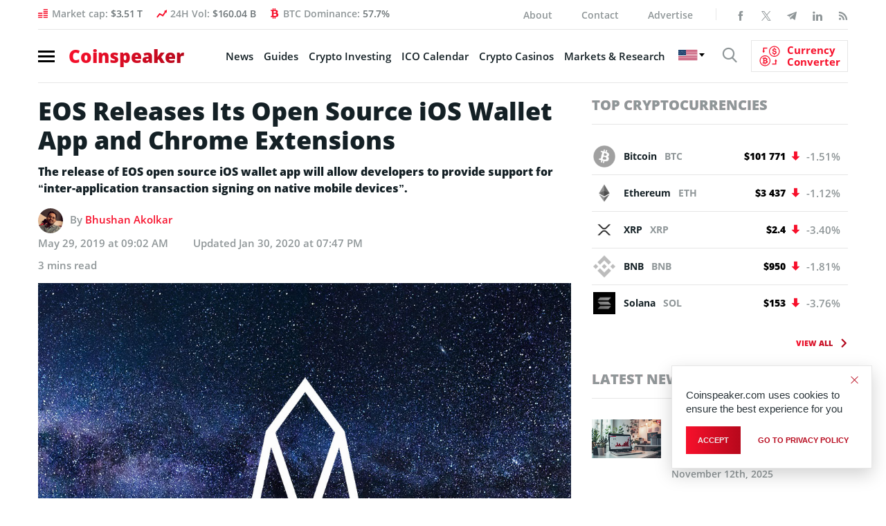

--- FILE ---
content_type: text/html; charset=UTF-8
request_url: https://bs_f388b1d1.coinspeaker.care/
body_size: 531321
content:
<!--native_best-wallet_aug_ftr_presale-->
<div class="clickout-container-row" data-row_id="1">
<meta charset="utf-8"/>
<meta content="width=device-width, initial-scale=1" name="viewport"/>
<div>
<style>

        @import url('https://fonts.googleapis.com/css2?family=Poppins:ital,wght@0,100;0,200;0,300;0,400;0,500;0,600;0,700;0,800;0,900;1,100;1,200;1,300;1,400;1,500;1,600;1,700;1,800;1,900&display=swap');

        @keyframes u-ywWs1Gp11UyVse7uvm9GhaXNv8j1xtZC_loadingAnim {

            0%,
            99% {
                opacity: 0;
            }

            100% {
                opacity: 1;
            }
        }

        .u-ywWs1Gp11UyVse7uvm9GhaXNv8j1xtZC_sticky-header {
            animation-name: u-ywWs1Gp11UyVse7uvm9GhaXNv8j1xtZC_loadingAnim !important;
            animation-duration: 0s !important;
            animation-iteration-count: 1 !important;
            animation-fill-mode: forwards !important;

            height: 72px !important;
            z-index: 999 !important;
            display: flex !important;
            justify-content: space-evenly !important;
            width: 100% !important;
            overflow:hidden !important;
            position: relative !important;
            background: #000 !important;
     
        }


            .u-ywWs1Gp11UyVse7uvm9GhaXNv8j1xtZC_sticky-header .u-ywWs1Gp11UyVse7uvm9GhaXNv8j1xtZC_bkg {
background-image: url("[data-uri]")!important;

            background-repeat: repeat !important;
            background-position: center !important;
            background-size: cover !important;
            background-repeat: repeat!important;
            height: 100% !important;
            width: 100% !important;
            background-position: center !important;
            position: absolute !important;
            opacity: 1 !important;
        
         }
        




        .u-ywWs1Gp11UyVse7uvm9GhaXNv8j1xtZC_outer_wrap {
            display: flex !important;
            align-items: center !important;
            justify-content: space-between !important;
            width:100% !important;
        }

        .u-ywWs1Gp11UyVse7uvm9GhaXNv8j1xtZC_inside_wrap {
            display: flex !important;
            align-items: center !important;
            gap: 40px !important;
            justify-content: center !important;
            height: 100% !important;
            width:100% !important;
            max-width: 1450px !important;
            margin: auto !important;

        }



        .u-ywWs1Gp11UyVse7uvm9GhaXNv8j1xtZC_img1 {
            height: 140px !important;
            margin-top: -10px !important;
            margin-left: -30px !important;
            animation: u-ywWs1Gp11UyVse7uvm9GhaXNv8j1xtZC_img2-Left-Anim 1s ease normal forwards !important; 
            opacity: 1;
        }


        @keyframes u-ywWs1Gp11UyVse7uvm9GhaXNv8j1xtZC_img2-Left-Anim {
            0% {
                opacity: 0;
                transform: translateY(100px);
            }

            100% {
                opacity: 1;
                transform: translateY(0) translatey(2px);
            }
        }


        @keyframes u-ywWs1Gp11UyVse7uvm9GhaXNv8j1xtZC_img2-1-Left-Anim {
            0% {
                transform: translatey(2px);
            }
            25% {
                transform: translatey(-2px);
            }
            100% {
                transform:  translatey(2px)
            }
        }


        .u-ywWs1Gp11UyVse7uvm9GhaXNv8j1xtZC_img2 {
            display: flex !important;
            height: 140px !important;
            margin-top: 20px !important;
            margin-left: -50px !important;
            margin-right: -30px !important;
            /* animation: u-ywWs1Gp11UyVse7uvm9GhaXNv8j1xtZC_img1-2-right-inner-Anim 1s 1s linear infinite !important; */
            z-index: 1!important;
            opacity: 1 !important;
        }

        @keyframes u-ywWs1Gp11UyVse7uvm9GhaXNv8j1xtZC_img2-Anim {
            0% {
                transform: translatey(100px);
            }

            100% {
                transform:  translatey(0) translatex(3px)
            }
        }

        @keyframes u-ywWs1Gp11UyVse7uvm9GhaXNv8j1xtZC_img1-2-right-inner-Anim {
            0% {
                transform: translatex(2px) rotate(0deg);
            }
            50% {
                transform: translatex(-2px) rotate(-2deg);
            }
            100% {
                transform: translatex(2px) rotate(0deg)
            }
        }


        .u-ywWs1Gp11UyVse7uvm9GhaXNv8j1xtZC_img3:not([style="all: revert"]) {
                width: 30px !important;
                position: absolute;
                animation: u-ywWs1Gp11UyVse7uvm9GhaXNv8j1xtZC_img3Anim 4.8s ease-in-out infinite !important;
                animation-delay: -1.2s !important;
                animation-fill-mode: both !important;
            }

            @keyframes u-ywWs1Gp11UyVse7uvm9GhaXNv8j1xtZC_img3Anim {
                0% { top: -100px; left: 22%; transform: rotate(360deg); }
                100% { top: 100px; left: 20%; transform: rotate(10deg); }
            }

            .u-ywWs1Gp11UyVse7uvm9GhaXNv8j1xtZC_img4:not([style="all: revert"]) {
                width: 50px !important;
                position: absolute;
                animation: u-ywWs1Gp11UyVse7uvm9GhaXNv8j1xtZC_img4Anim 5.2s ease-in-out infinite !important;
                animation-delay: -2.1s !important;
                animation-fill-mode: both !important;
            }

            @keyframes u-ywWs1Gp11UyVse7uvm9GhaXNv8j1xtZC_img4Anim {
                0% { top: -100px; left: 35%; transform: rotate(-360deg); }
                100% { top: 100px; left: 33%; transform: rotate(10deg); }
            }

            .u-ywWs1Gp11UyVse7uvm9GhaXNv8j1xtZC_img5:not([style="all: revert"]) {
                width: 40px !important;
                height: 40px !important;
                position: absolute;
                animation: u-ywWs1Gp11UyVse7uvm9GhaXNv8j1xtZC_img5Anim 4.6s ease-in-out infinite !important;
                animation-delay: -0.8s !important;
                animation-fill-mode: both !important;
            }

            @keyframes u-ywWs1Gp11UyVse7uvm9GhaXNv8j1xtZC_img5Anim {
                0% { top: -100px; left: 48%; transform: rotate(-180deg); }
                100% { top: 100px; left: 50%; transform: rotate(10deg); }
            }

            .u-ywWs1Gp11UyVse7uvm9GhaXNv8j1xtZC_img6:not([style="all: revert"]) {
                width: 30px !important;
                position: absolute;
                animation: u-ywWs1Gp11UyVse7uvm9GhaXNv8j1xtZC_img6Anim 5.7s ease-in-out infinite !important;
                animation-delay: -3.5s !important;
                animation-fill-mode: both !important;
            }

            @keyframes u-ywWs1Gp11UyVse7uvm9GhaXNv8j1xtZC_img6Anim {
                0% { top: -100px; left: 60%; transform: rotate(360deg); }
                100% { top: 100px; left: 63%; transform: rotate(10deg); }
            }

            .u-ywWs1Gp11UyVse7uvm9GhaXNv8j1xtZC_img7:not([style="all: revert"]) {
                width: 50px !important;
                position: absolute;
                animation: u-ywWs1Gp11UyVse7uvm9GhaXNv8j1xtZC_img7Anim 4.9s ease-in-out infinite !important;
                animation-delay: -1.7s !important;
                animation-fill-mode: both !important;
            }

            @keyframes u-ywWs1Gp11UyVse7uvm9GhaXNv8j1xtZC_img7Anim {
                0% { top: -100px; left: 70%; transform: rotate(-360deg); }
                100% { top: 100px; left: 73%; transform: rotate(10deg); }
            }

            .u-ywWs1Gp11UyVse7uvm9GhaXNv8j1xtZC_img8:not([style="all: revert"]) {
                width: 40px !important;
                height: 40px !important;
                position: absolute;
                animation: u-ywWs1Gp11UyVse7uvm9GhaXNv8j1xtZC_img8Anim 5.4s ease-in-out infinite !important;
                animation-delay: -2.8s !important;
                animation-fill-mode: both !important;
            }

            @keyframes u-ywWs1Gp11UyVse7uvm9GhaXNv8j1xtZC_img8Anim {
                0% { top: -100px; left: 15%; transform: rotate(-180deg); }
                100% { top: 100px; left: 18%; transform: rotate(10deg); }
            }









        .u-ywWs1Gp11UyVse7uvm9GhaXNv8j1xtZC_text-wrap {
            position: relative !important;
            display: flex !important;
            justify-content: center !important;
            align-items: center !important;
            gap: 40px !important;
            width: 100% !important;
        }


        .u-ywWs1Gp11UyVse7uvm9GhaXNv8j1xtZC_logo_desk {
            height: 25px !important;
            animation: u-ywWs1Gp11UyVse7uvm9GhaXNv8j1xtZC_logoAnim 1s ease-in normal forwards !important;
        }


        @keyframes u-ywWs1Gp11UyVse7uvm9GhaXNv8j1xtZC_logoAnim {
            0% {
                transform: scale(0);
            }

            100% {
                transform: scale(1);
            }
        }

        .u-ywWs1Gp11UyVse7uvm9GhaXNv8j1xtZC_logo_mob {
            display: none !important;
        }


         .u-ywWs1Gp11UyVse7uvm9GhaXNv8j1xtZC_text1:not([style="all: revert"]) {
            text-align: center !important;
            font-family: 'Poppins', sans-serif !important;
            font-weight: 800 !important;
            text-shadow: 0 8.24px 2.2px rgba(0, 0, 0, .251)!important;
            -webkit-text-stroke: 2px #000!important;
            paint-order: stroke fill;
            font-size: clamp(14px, 2vw, 29px) !important;
            line-height: 1.1 !important;
            /* text-transform: uppercase!important; */
            text-decoration: none !important;
            opacity: 0;
            background: #5f5f5f !important;
            background-size: 200% 200% !important;
            /* text-shadow: 0 3.24px 2.2px rgba(195, 195, 195, 0.24) !important; */
            -webkit-background-clip: text !important;
            color: #fff !important;
            background-clip: text !important;
            max-width: 750px !important;
            position: absolute !important;
            margin-left: auto !important;
            margin-right: auto !important;
            left: 0 !important;
            right:0 !important;
            animation: u-ywWs1Gp11UyVse7uvm9GhaXNv8j1xtZC_fadeInOut1 10s infinite !important;
        }

         .u-ywWs1Gp11UyVse7uvm9GhaXNv8j1xtZC_text2:not([style="all: revert"]) {
            text-align: center !important;
            font-family: 'Poppins', sans-serif !important;
            font-weight: 800 !important;
            font-size: clamp(36px, 2vw, 45px) !important;
            line-height: 1.1 !important;
            text-decoration: none !important;
            text-shadow: 0 8.24px 2.2px rgba(0, 0, 0, .251)!important;
            -webkit-text-stroke: 2px #000!important;
            paint-order: stroke fill;
            opacity: 0;
            -webkit-text-stroke: 1px #000 transparent !important;
            background: #1b344a !important;
            background-size: 200% 200% !important;
            -webkit-background-clip: text !important;
            color: #fff !important;
            /* color: #f78dc5 !important; */
            /* text-shadow: 0 6px 0 rgba(0, 0, 0, .251)!important; */
            width: 100% !important;
            max-width: 800px !important;
            position: absolute !important;
            margin-left: auto !important;
            margin-right: auto !important;
            left: 0 !important;
            right:0 !important;
            animation: u-ywWs1Gp11UyVse7uvm9GhaXNv8j1xtZC_fadeInOut2 10s infinite !important;
        }


        .u-ywWs1Gp11UyVse7uvm9GhaXNv8j1xtZC_highlight1 {
            /* color: #ffc6c6 !important; 
            color: #f78dc5 !important;*/
            text-shadow: 0 6px 0 rgba(0, 0, 0, .251) !important;

            color: #83ffcb!important;
            -webkit-text-stroke: 3px #000!important;
            paint-order: stroke fill!important;
        }


        @keyframes u-ywWs1Gp11UyVse7uvm9GhaXNv8j1xtZC_fadeInOut1 {
            0% {
                opacity: 0;
                transform: scale(0);
            }
            10% {
                opacity: 1;
                transform: scale(1);
            }
            40% {
                opacity: 1;
                transform: scale(1);
            }
            50% {
                opacity: 0;
                transform: scale(0);
            }
            100% {
                opacity: 0;
                transform: scale(0);
            }
        }

        @keyframes u-ywWs1Gp11UyVse7uvm9GhaXNv8j1xtZC_fadeInOut2 {
            50% {
                opacity: 0;
                transform: scale(0);
            }
            60% {
                opacity: 1;
                transform: scale(1);
            }
            90% {
                opacity: 1;
                transform: scale(1);
            }
            100% {
                opacity: 0;
                transform: scale(0);
            }
        }



         .u-ywWs1Gp11UyVse7uvm9GhaXNv8j1xtZC_sticky-button {
            display: flex !important;
            z-index: 13 !important;
        }


         .u-ywWs1Gp11UyVse7uvm9GhaXNv8j1xtZC_sticky-button a {
            background: #6870fa !important;
            padding: 10px 15px !important;
            border: #fff 2px solid !important;
            font-weight: 700 !important;
            text-align: center!important;
            font-family: 'Poppins', sans-serif !important;
            border-radius: 8px !important;
            font-size: clamp(16px, 2vw, 18px) !important;
            /* color: #1b344a!important; */
            color: #fff!important;
            line-height: 1.2 !important;
            max-width: max-content !important;
            white-space: nowrap !important;
            text-decoration: none !important;
            /* animation: u-ywWs1Gp11UyVse7uvm9GhaXNv8j1xtZC_buttonPop 1s ease 0s 1 normal forwards, u-ywWs1Gp11UyVse7uvm9GhaXNv8j1xtZC_pulse 2s infinite !important; */
            z-index: 14 !important;
         }


        

        .u-ywWs1Gp11UyVse7uvm9GhaXNv8j1xtZC_sticky-button a:hover {
            transform: scale(1.1) !important;
            background: #1b344a!important;
            color: #fff!important;
            border: #6870fa 2px solid !important;
        }


        @keyframes u-ywWs1Gp11UyVse7uvm9GhaXNv8j1xtZC_pulse {
            0% {
                box-shadow: 0 0 0 0 #83ffcb;
            }
            70% {
                box-shadow: 0 0 0 10px rgba(88, 120, 243, 0);
            }
            100% {
                box-shadow: 0 0 0 50px rgba(88, 120, 243, 0);
            }
        }


        @keyframes u-ywWs1Gp11UyVse7uvm9GhaXNv8j1xtZC_buttonPop {
            0% {
                animation-timing-function: ease-in;
                opacity: 0;
                transform: scale(0);
            }

            38% {
                animation-timing-function: ease-out;
                opacity: 1;
                transform: scale(1);
            }

            55% {
                animation-timing-function: ease-in;
                transform: scale(0.7);
            }

            72% {
                animation-timing-function: ease-out;
                transform: scale(1);
            }

            81% {
                animation-timing-function: ease-in;
                transform: scale(0.84);
            }

            89% {
                animation-timing-function: ease-out;
                transform: scale(1);
            }

            95% {
                animation-timing-function: ease-in;
                transform: scale(0.95);
            }

            100% {
                animation-timing-function: ease-out;
                transform: scale(1);
            }
        }


         .u-ywWs1Gp11UyVse7uvm9GhaXNv8j1xtZC_ad_text_outer {
            position: absolute !important;
            left:2px !important;
            top:2px !important;
            z-index:10 !important;
        }

        .u-ywWs1Gp11UyVse7uvm9GhaXNv8j1xtZC_ad_text {
            color: #afacac !important;
            font-size:12px !important;
            font-family: Arial, Helvetica, sans-serif !important;
        }

        .u-ywWs1Gp11UyVse7uvm9GhaXNv8j1xtZC_sticky-header .u-ywWs1Gp11UyVse7uvm9GhaXNv8j1xtZC_sticky-close {
            position: absolute !important;
            right:2px !important;
            top:2px !important;
            z-index: 999 !important;
            background: rgba(128, 128, 128, 0) !important;
        }


         .u-ywWs1Gp11UyVse7uvm9GhaXNv8j1xtZC_sticky-close .u-ywWs1Gp11UyVse7uvm9GhaXNv8j1xtZC_close-link {
            background: url("[data-uri]") !important;
            width: 16px !important;
            height: 16px !important;
            display: block !important;
            cursor: pointer !important;
            filter: invert(30%) !important;
        }

        .u-ywWs1Gp11UyVse7uvm9GhaXNv8j1xtZC_invis_btn {
            width: 100% !important;
            height: 100% !important;
            background: transparent !important;
            position: absolute !important;
            cursor: pointer !important;
            z-index: 13 !important;
        }

        .u-ywWs1Gp11UyVse7uvm9GhaXNv8j1xtZC_invis_btn:hover {
            background: rgba(0, 170, 1, 0.02) !important;
        }

        


        @media screen and (max-width: 1761px) {


             .u-ywWs1Gp11UyVse7uvm9GhaXNv8j1xtZC_inside_wrap {
                justify-content: center !important;
            }

        }


        @media screen and (max-width: 1361px) {

            .u-ywWs1Gp11UyVse7uvm9GhaXNv8j1xtZC_img2-left-outer {
                display: none !important;
            }

        }

        @media screen and (max-width: 1250px) {


            .u-ywWs1Gp11UyVse7uvm9GhaXNv8j1xtZC_sticky-button a {
                width: 100% !important;
            }

            .u-ywWs1Gp11UyVse7uvm9GhaXNv8j1xtZC_text-wrap {
                gap: 20px !important;
            }

             .u-ywWs1Gp11UyVse7uvm9GhaXNv8j1xtZC_inside_wrap {
                gap: 20px !important;
            }

            .u-ywWs1Gp11UyVse7uvm9GhaXNv8j1xtZC_text1:not([style="all: revert"]) {
                font-size: clamp(20px, 2vw, 36px) !important;
            }

            .u-ywWs1Gp11UyVse7uvm9GhaXNv8j1xtZC_text2:not([style="all: revert"]) {
                font-size: clamp(30px, 2vw, 40px) !important;
            }

        }


        @media screen and (max-width: 1061px) {


            .u-ywWs1Gp11UyVse7uvm9GhaXNv8j1xtZC_logo_desk {
                height: 20px !important;
            }


             .u-ywWs1Gp11UyVse7uvm9GhaXNv8j1xtZC_sticky-button a {
                 font-size: clamp(15px, 2vw, 16px) !important;
            }

        }

        @media screen and (max-width: 928px) {

            .u-ywWs1Gp11UyVse7uvm9GhaXNv8j1xtZC_text1:not([style="all: revert"]) {
                font-size: clamp(20px, 2vw, 25px) !important;
            }

            .u-ywWs1Gp11UyVse7uvm9GhaXNv8j1xtZC_text2:not([style="all: revert"]) {
                font-size: clamp(28px, 1vw, 35px) !important;
            }
        }


        @media screen and (max-width: 850px) {

            .u-ywWs1Gp11UyVse7uvm9GhaXNv8j1xtZC_text1:not([style="all: revert"]) {
                -webkit-text-stroke: 1.8px #000 !important;
                font-size: clamp(18px, 2vw, 25px) !important;
            }

            .u-ywWs1Gp11UyVse7uvm9GhaXNv8j1xtZC_text2:not([style="all: revert"]) {
                font-size: clamp(23px, 1vw, 35px) !important;
            }

            .u-ywWs1Gp11UyVse7uvm9GhaXNv8j1xtZC_img1 {
                margin-right: -30px !important;
            }

            .u-ywWs1Gp11UyVse7uvm9GhaXNv8j1xtZC_logo_desk {
                height: 20px !important;
            }

            .u-ywWs1Gp11UyVse7uvm9GhaXNv8j1xtZC_sticky-button a {
                font-size: clamp(14px, 2vw, 16px) !important;
                padding: 10px 12px !important;
            }

        }



        @media screen and (max-width: 768px) {


            .u-ywWs1Gp11UyVse7uvm9GhaXNv8j1xtZC_text1:not([style="all: revert"]) {
                font-size: clamp(20px, 3vw, 22px) !important;
                text-shadow: 0 6.24px 2.2px rgba(0, 0, 0, .251) !important;
            }

            .u-ywWs1Gp11UyVse7uvm9GhaXNv8j1xtZC_text2:not([style="all: revert"]) {
                font-size: clamp(25px, 3vw, 32px) !important;
            }

            .u-ywWs1Gp11UyVse7uvm9GhaXNv8j1xtZC_logo_desk {
                display: none !important;
            }

            /* .u-ywWs1Gp11UyVse7uvm9GhaXNv8j1xtZC_logo_mob {
                display: flex !important;
                height: 80px !important;
                z-index: 12 !important;
            } */


            .u-ywWs1Gp11UyVse7uvm9GhaXNv8j1xtZC_img1  {
                margin-left: -40px !important;
            }

            .u-ywWs1Gp11UyVse7uvm9GhaXNv8j1xtZC_sticky-button a {
                width: fit-content !important;
                font-size: clamp(16px, 2vw, 20px) !important;
                padding: 10px 13px !important;
            }


        }




        @media screen and (max-width: 600px) {

            .u-ywWs1Gp11UyVse7uvm9GhaXNv8j1xtZC_text1:not([style="all: revert"]) {
                font-size: clamp(20px, 3vw, 22px) !important;
                text-shadow: 0 6.24px 2px rgba(0, 0, 0, .251) !important;
            }

            .u-ywWs1Gp11UyVse7uvm9GhaXNv8j1xtZC_text2:not([style="all: revert"]) {
                font-size: clamp(25px, 3vw, 32px) !important;
            }

            .u-ywWs1Gp11UyVse7uvm9GhaXNv8j1xtZC_sticky-button a {
                line-height: 1 !important;
                white-space: wrap !important; 
                font-size: clamp(16px, 2vw, 18px) !important;
            }

             .u-ywWs1Gp11UyVse7uvm9GhaXNv8j1xtZC_inside_wrap {
                gap: 10px !important;
            }

             .u-ywWs1Gp11UyVse7uvm9GhaXNv8j1xtZC_outer_wrap {
                padding: 0 5px !important;
            }

             .u-ywWs1Gp11UyVse7uvm9GhaXNv8j1xtZC_img2 {
                 display: none !important;
             }

            .u-ywWs1Gp11UyVse7uvm9GhaXNv8j1xtZC_img1  {
                margin-left: -50px !important;
                margin-right: -40px !important;
            }


        }


        @media screen and (max-width: 450px) {

            .u-ywWs1Gp11UyVse7uvm9GhaXNv8j1xtZC_logo_mob {
                display: none !important;
            } 

            .u-ywWs1Gp11UyVse7uvm9GhaXNv8j1xtZC_text1:not([style="all: revert"]) {
                font-size: clamp(17px, 2vw, 19px) !important;
                line-height: 1 !important;
                -webkit-text-stroke: 1.6px #000 !important;
            }

            .u-ywWs1Gp11UyVse7uvm9GhaXNv8j1xtZC_text2:not([style="all: revert"]) {
                font-size: clamp(22px, 2vw, 32px) !important;
            }

        }


        @media screen and (max-width: 350px) {

            .u-ywWs1Gp11UyVse7uvm9GhaXNv8j1xtZC_img1 {
                height: 130px !important;
                margin-top: -15px !important;
            }

            .u-ywWs1Gp11UyVse7uvm9GhaXNv8j1xtZC_text1:not([style="all: revert"]) {
                font-size: clamp(16px, 2vw, 18px) !important;
                -webkit-text-stroke: 1.8px #000 !important;
            }

            .u-ywWs1Gp11UyVse7uvm9GhaXNv8j1xtZC_text2:not([style="all: revert"]) {
                font-size: clamp(20px, 2vw, 32px) !important;
            }

            .u-ywWs1Gp11UyVse7uvm9GhaXNv8j1xtZC_sticky-button a {
                font-size: clamp(14px, 2vw, 16px) !important;
                padding: 10px !important;
            }

        }

    </style>
<div class="u-ywWs1Gp11UyVse7uvm9GhaXNv8j1xtZC_sticky-header" style="opacity:0;">
<a class="u-ywWs1Gp11UyVse7uvm9GhaXNv8j1xtZC_invis_btn" href="https://coinspeaker.care/click-native/BestWallet_BestWeb3_English?nbop=[base64]%3D" rel="sponsored noopener" target="_blank"></a>
<div class="u-ywWs1Gp11UyVse7uvm9GhaXNv8j1xtZC_bkg"></div>
<img alt="best wallet token" class="u-ywWs1Gp11UyVse7uvm9GhaXNv8j1xtZC_img3" src="[data-uri]"/>


<img alt="best wallet token" class="u-ywWs1Gp11UyVse7uvm9GhaXNv8j1xtZC_img4" src="[data-uri]"/>


<img alt="best wallet shopping token" class="u-ywWs1Gp11UyVse7uvm9GhaXNv8j1xtZC_img5" src="[data-uri]"/>


<img alt="best wallet token" class="u-ywWs1Gp11UyVse7uvm9GhaXNv8j1xtZC_img6" src="[data-uri]"/>


<img alt="best wallet token" class="u-ywWs1Gp11UyVse7uvm9GhaXNv8j1xtZC_img7" src="[data-uri]"/>
<img alt="best wallet shopping token" class="u-ywWs1Gp11UyVse7uvm9GhaXNv8j1xtZC_img8" src="[data-uri]"/>
<div class="u-ywWs1Gp11UyVse7uvm9GhaXNv8j1xtZC_ad_text_outer">
<span class="u-ywWs1Gp11UyVse7uvm9GhaXNv8j1xtZC_ad_text" data-translate="ad">Ad</span>
</div>
<div class="u-ywWs1Gp11UyVse7uvm9GhaXNv8j1xtZC_outer_wrap">
<div class="u-ywWs1Gp11UyVse7uvm9GhaXNv8j1xtZC_inside_wrap">

<img alt="best wallet playing hands" class="u-ywWs1Gp11UyVse7uvm9GhaXNv8j1xtZC_img1" src="[data-uri]" />


<img class="u-ywWs1Gp11UyVse7uvm9GhaXNv8j1xtZC_logo_desk" src="[data-uri]"/>
<div class="u-ywWs1Gp11UyVse7uvm9GhaXNv8j1xtZC_text-wrap">
    
<a class="u-ywWs1Gp11UyVse7uvm9GhaXNv8j1xtZC_text1" data-translate="text1" href="https://coinspeaker.care/click-native/BestWallet_BestWeb3_English?nbop=[base64]%3D" rel="sponsored noopener" target="_blank">Best Wallet - <span class="u-ywWs1Gp11UyVse7uvm9GhaXNv8j1xtZC_highlight1">NO KYC</span> Crypto Wallet</a>
<a class="u-ywWs1Gp11UyVse7uvm9GhaXNv8j1xtZC_text2" data-translate="text2" href="https://coinspeaker.care/click-native/BestWallet_BestWeb3_English?nbop=[base64]%3D" rel="sponsored noopener" target="_blank">In <span class="u-ywWs1Gp11UyVse7uvm9GhaXNv8j1xtZC_highlight1">Presale</span> Now! </a>
</div>
<div class="u-ywWs1Gp11UyVse7uvm9GhaXNv8j1xtZC_sticky-button">
<a data-translate="ctaText" href="https://coinspeaker.care/click-native/BestWallet_BestWeb3_English?nbop=[base64]%3D" rel="sponsored noopener" target="_blank">Buy $BEST</a>
</div>
<img alt="Best Wallet - coin floating above clouds" class="u-ywWs1Gp11UyVse7uvm9GhaXNv8j1xtZC_img2" src="[data-uri]" />
</div>
</div>
<div class="u-ywWs1Gp11UyVse7uvm9GhaXNv8j1xtZC_sticky-close">
<span class="u-ywWs1Gp11UyVse7uvm9GhaXNv8j1xtZC_close-link" data-container-action="close"></span>
</div>
</div>
<div class="clickout-container-translations"><!--
text1.en =  Best Wallet - <span class="u-ywWs1Gp11UyVse7uvm9GhaXNv8j1xtZC_highlight1">NO KYC</span> Crypto Wallet 
text2.en =  In <span class="u-ywWs1Gp11UyVse7uvm9GhaXNv8j1xtZC_highlight1">Presale</span> Now! 
ctaText.en =  Buy $BEST Now! 
text1.tr =  Best Wallet - Veren<span class="u-ywWs1Gp11UyVse7uvm9GhaXNv8j1xtZC_highlight1"> KYC'siz Kripto Cüzdanı!</span>  
text2.tr =  Şimdi <span class="u-ywWs1Gp11UyVse7uvm9GhaXNv8j1xtZC_highlight1">Ön Satışta</span>!  
ctaText.tr =  $BEST Satın Al 
text1.de =  Best Wallet - <span class="u-ywWs1Gp11UyVse7uvm9GhaXNv8j1xtZC_highlight1">OHNE KYC</span> Krypto-Wallet
text2.de =  Jetzt im <span class="u-ywWs1Gp11UyVse7uvm9GhaXNv8j1xtZC_highlight1">Vorverkauf</span> !  
ctaText.de =  $BEST kaufen 
text1.es =  Best Wallet - ¡Cripto Wallet <span class="u-ywWs1Gp11UyVse7uvm9GhaXNv8j1xtZC_highlight1">SIN KYC</span>
text2.es =  ¡Ya en <span class="u-ywWs1Gp11UyVse7uvm9GhaXNv8j1xtZC_highlight1">preventa</span>!   
ctaText.es =  Comprar $BEST 
text1.fr =  Best Wallet - Crypto Wallet <span class="u-ywWs1Gp11UyVse7uvm9GhaXNv8j1xtZC_highlight1">SANS KYC</span> 
text2.fr =  En <span class="u-ywWs1Gp11UyVse7uvm9GhaXNv8j1xtZC_highlight1">prévente</span> maintenant !  
ctaText.fr =  Acheter $BEST 
text1.nl =  Best Wallet - Crypto Wallet <span class="u-ywWs1Gp11UyVse7uvm9GhaXNv8j1xtZC_highlight1">zonder KYC</span>  
text2.nl =  Nu In <span class="u-ywWs1Gp11UyVse7uvm9GhaXNv8j1xtZC_highlight1">Presale</span> Verkrijgbaar! 
ctaText.nl = Koop $BEST 
text1.hu = Best Wallet - <span class="u-ywWs1Gp11UyVse7uvm9GhaXNv8j1xtZC_highlight1">KYC nélküli kriptotárca</span> 
text2.hu = Már <span class="u-ywWs1Gp11UyVse7uvm9GhaXNv8j1xtZC_highlight1">előértékesítés</span> alatt!  
ctaText.hu =  $BEST vásárlás 
text1.pt = Best Wallet - Carteira cripto <span class="u-ywWs1Gp11UyVse7uvm9GhaXNv8j1xtZC_highlight1">SEM KYC</span> com  
text2.pt = Em <span class="u-ywWs1Gp11UyVse7uvm9GhaXNv8j1xtZC_highlight1">Pré-venda</span> Agora!  
ctaText.pt =   Compre $BEST 
text1.sk =  Best Wallet – Kryptopeňaženka <span class="u-ywWs1Gp11UyVse7uvm9GhaXNv8j1xtZC_highlight1">BEZ KYC</span>  
text2.sk =  V <span class="u-ywWs1Gp11UyVse7uvm9GhaXNv8j1xtZC_highlight1">predpredaji</span> teraz! 
ctaText.sk =  Kúpiť token BEST 
text1.pl =  Best Wallet - portfel kryptowalutowy <span class="u-ywWs1Gp11UyVse7uvm9GhaXNv8j1xtZC_highlight1">bez KYC</span>  
text2.pl =  W <span class="u-ywWs1Gp11UyVse7uvm9GhaXNv8j1xtZC_highlight1">przedsprzedaży</span> teraz!  
ctaText.pl =  Kup $BEST 
text1.cs =  Best Wallet - Krypto peněženka <span class="u-ywWs1Gp11UyVse7uvm9GhaXNv8j1xtZC_highlight1">BEZ KYC</span> 
text2.cs =  Nyní v <span class="u-ywWs1Gp11UyVse7uvm9GhaXNv8j1xtZC_highlight1">předprodeji! </span>    
ctaText.cs = Koupit $BEST 
text1.sl = Best Wallet - Kripto denarnica <span class="u-ywWs1Gp11UyVse7uvm9GhaXNv8j1xtZC_highlight1">brez KYC</span> 
text2.sl = Zdaj v <span class="u-ywWs1Gp11UyVse7uvm9GhaXNv8j1xtZC_highlight1">predprodaji! </span>    
ctaText.sl = Kupite $BEST 
text1.it =  Best Wallet: crypto wallet <span class="u-ywWs1Gp11UyVse7uvm9GhaXNv8j1xtZC_highlight1">senza KYC</span>   
text2.it =  In <span class="u-ywWs1Gp11UyVse7uvm9GhaXNv8j1xtZC_highlight1">Presale Ora! </span>    
ctaText.it =  Compra $BEST 
text1.ko =  Best Wallet - <span class="u-ywWs1Gp11UyVse7uvm9GhaXNv8j1xtZC_highlight1">NO KYC</span>  Crypto Wallet 
text2.ko =  In <span class="u-ywWs1Gp11UyVse7uvm9GhaXNv8j1xtZC_highlight1">Presale</span> Now!  
ctaText.ko = Buy $BEST Now! 
text1.ja =  Best Wallet - 無料エアドロップで本人確認手続きのない仮想通貨ウォレット！  
text2.ja =  <span class="u-ywWs1Gp11UyVse7uvm9GhaXNv8j1xtZC_highlight1">プレセー</span> ル実施中！ 
ctaText.ja = $BESTを買う 
text1.id =  Best Wallet - Dompet Kripto TANPA KYC dan crypto wallet <span class="u-ywWs1Gp11UyVse7uvm9GhaXNv8j1xtZC_highlight1">senza KYC</span> 
text2.id =  In <span class="u-ywWs1Gp11UyVse7uvm9GhaXNv8j1xtZC_highlight1">Presale</span> Now!
ctaText.id = Buy $BEST Now!
text1.zh = Best Wallet - 无需 KYC 的加密钱包  
text2.zh = <span class="u-ywWs1Gp11UyVse7uvm9GhaXNv8j1xtZC_highlight1">预售</span>现已开始！
ctaText.zh = Buy $BEST Now! 
text1.ru = Best Wallet – криптокошелек <span class="u-ywWs1Gp11UyVse7uvm9GhaXNv8j1xtZC_highlight1">без KYC</span> и с   
text2.ru = Идет <span class="u-ywWs1Gp11UyVse7uvm9GhaXNv8j1xtZC_highlight1">предпродажа! </span> 
ctaText.ru = Купить BEST 
text1.uk =  Best Wallet - <span class="u-ywWs1Gp11UyVse7uvm9GhaXNv8j1xtZC_highlight1">NO KYC</span> Crypto Wallet  
text2.uk =  In <span class="u-ywWs1Gp11UyVse7uvm9GhaXNv8j1xtZC_highlight1">Presale</span> Now! 
ctaText.uk =  Buy $BEST Now! 
text1.ar =  Best Wallet - <span class="u-ywWs1Gp11UyVse7uvm9GhaXNv8j1xtZC_highlight1">NO KYC</span> Crypto Wallet  
text2.ar =  In <span class="u-ywWs1Gp11UyVse7uvm9GhaXNv8j1xtZC_highlight1">Presale</span> Now! 
ctaText.ar =  Buy $BEST Now! 
text1.vi =  Best Wallet - Ví Crypto <span class="u-ywWs1Gp11UyVse7uvm9GhaXNv8j1xtZC_highlight1">không KYC</span> với   
text2.vi = Tham gia <span class="u-ywWs1Gp11UyVse7uvm9GhaXNv8j1xtZC_highlight1">Presale</span> ngay!  
ctaText.vi = Mua $BEST 
text1.bg = Best Wallet - <span class="u-ywWs1Gp11UyVse7uvm9GhaXNv8j1xtZC_highlight1">NO KYC</span> Crypto Wallet  
text2.bg = In <span class="u-ywWs1Gp11UyVse7uvm9GhaXNv8j1xtZC_highlight1">Presale</span> Now! 
ctaText.bg = Buy $BEST Now! 
text1.el = Best Wallet - <span class="u-ywWs1Gp11UyVse7uvm9GhaXNv8j1xtZC_highlight1">NO KYC</span> Crypto Wallet  
text2.el = In <span class="u-ywWs1Gp11UyVse7uvm9GhaXNv8j1xtZC_highlight1">Presale</span> Now! 
ctaText.el = Buy $BEST Now! 
text1.ro = Best Wallet - <span class="u-ywWs1Gp11UyVse7uvm9GhaXNv8j1xtZC_highlight1">NO KYC</span> Crypto Wallet  
text2.ro = În <span class="u-ywWs1Gp11UyVse7uvm9GhaXNv8j1xtZC_highlight1">Pre-vânzare</span> Acum!  
ctaText.ro = Cumpără $BEST 
text1.th = Best Wallet - <span class="u-ywWs1Gp11UyVse7uvm9GhaXNv8j1xtZC_highlight1">NO KYC</span> Crypto Wallet  
text2.th = In <span class="u-ywWs1Gp11UyVse7uvm9GhaXNv8j1xtZC_highlight1">Presale</span> Now! 
ctaText.th = Buy $BEST Now! 
text1.nb = Best Wallet - <span class="u-ywWs1Gp11UyVse7uvm9GhaXNv8j1xtZC_highlight1">NO KYC</span> Crypto Wallet  
text2.nb = In <span class="u-ywWs1Gp11UyVse7uvm9GhaXNv8j1xtZC_highlight1">Presale</span> Now! 
ctaText.nb = Buy $BEST Now! 
text1.sv = Best Wallet - <span class="u-ywWs1Gp11UyVse7uvm9GhaXNv8j1xtZC_highlight1">NO KYC</span> Crypto Wallet  
text2.sv = In <span class="u-ywWs1Gp11UyVse7uvm9GhaXNv8j1xtZC_highlight1">Presale</span> Now! 
ctaText.sv = Buy $BEST Now! 
text1.da = Best Wallet - <span class="u-ywWs1Gp11UyVse7uvm9GhaXNv8j1xtZC_highlight1">NO KYC</span> Crypto Wallet 
text2.da = In <span class="u-ywWs1Gp11UyVse7uvm9GhaXNv8j1xtZC_highlight1">Presale</span> Now! 
ctaText.da = Buy $BEST Now! 
text1.fi = Best Wallet - <span class="u-ywWs1Gp11UyVse7uvm9GhaXNv8j1xtZC_highlight1">NO KYC</span> Crypto Wallet  
text2.fi = In <span class="u-ywWs1Gp11UyVse7uvm9GhaXNv8j1xtZC_highlight1">Presale</span> Now! 
ctaText.fi = Buy $BEST Now! 
text1.lt = Best Wallet - <span class="u-ywWs1Gp11UyVse7uvm9GhaXNv8j1xtZC_highlight1">NO KYC</span> Crypto Wallet  
text2.lt = In <span class="u-ywWs1Gp11UyVse7uvm9GhaXNv8j1xtZC_highlight1">Presale</span> Now! 
ctaText.lt = Buy $BEST Now! 
text1.et = Best Wallet - <span class="u-ywWs1Gp11UyVse7uvm9GhaXNv8j1xtZC_highlight1">NO KYC</span> Crypto Wallet  
text2.et = In <span class="u-ywWs1Gp11UyVse7uvm9GhaXNv8j1xtZC_highlight1">Presale</span> Now! 
ctaText.et = Buy $BEST Now! 
text1.fa = Best Wallet - <span class="u-ywWs1Gp11UyVse7uvm9GhaXNv8j1xtZC_highlight1">NO KYC</span> Crypto Wallet 
text2.fa = In <span class="u-ywWs1Gp11UyVse7uvm9GhaXNv8j1xtZC_highlight1">Presale</span> Now!  
ctaText.fa = Buy $BEST Now!
-->

</div>
<div class="clickout-container-config" data-position="bottom" data-type="banner"></div>
</div>
</div><div class="clickout-config" data-lang="en" data-style="" data-type="regular-native-box"></div>

--- FILE ---
content_type: text/css
request_url: https://www.coinspeaker.com/wp-content/themes/cs/css/fonts.css
body_size: -241
content:
@font-face{font-family:OpenSans;font-style:normal;font-weight:700;font-display:swap;unicode-range:U+000-5FF;src:local('OpenSans');src:url(../fonts/opensansbold/opensansbold.woff2),url(../fonts/opensansbold/opensansbold.woff)}@font-face{font-family:OpenSans;font-style:normal;font-weight:800;font-display:swap;unicode-range:U+000-5FF;src:local('OpenSans');src:url(../fonts/opensansextrabold/opensansextrabold.woff2),url(../fonts/opensansextrabold/opensansextrabold.woff)}@font-face{font-family:OpenSans;font-style:normal;font-weight:300;font-display:swap;unicode-range:U+000-5FF;src:local('OpenSans');src:url(../fonts/opensanslight/opensanslight.woff2),url(../fonts/opensanslight/opensanslight.woff)}@font-face{font-family:OpenSans;font-style:normal;font-weight:400;font-display:swap;unicode-range:U+000-5FF;src:local('OpenSans');src:url(../fonts/opensansregular/opensansregular.woff2),url(../fonts/opensansregular/opensansregular.woff)}@font-face{font-family:OpenSans;font-style:normal;font-weight:600;font-display:swap;unicode-range:U+000-5FF;src:local('OpenSans');src:url(../fonts/opensanssemibold/opensanssemibold.woff2),url(../fonts/opensanssemibold/opensanssemibold.woff)}

--- FILE ---
content_type: text/css
request_url: https://www.coinspeaker.com/wp-content/plugins/chainwire-integration/public/css/chainwire-public.css?ver=1.0.24
body_size: -309
content:
/**
 * All of the CSS for your public-facing functionality should be
 * included in this file.
 */

.chainwire-video-container {
    position: relative;
    width: 100%;
    height: 0;
    padding-bottom: 56.25%;
}

.chainwire-video-container > iframe {
    position: absolute;
    top: 0;
    left: 0;
    width: 100%;
    height: 100%;
}

--- FILE ---
content_type: text/css
request_url: https://www.coinspeaker.com/wp-content/themes/cs/style.css?ver=1762269479
body_size: 80554
content:
@charset "UTF-8";
* {
    -webkit-box-sizing: border-box;
    box-sizing: border-box;
    scroll-margin-top: 70px;
}

body {
    font-family: opensans, sans-serif;
    font-size: 15px;
    line-height: 20px;
    letter-spacing: 0;
    font-weight: 600;
    -webkit-font-smoothing: subpixel-antialiased;
    font-smoothing: subpixel-antialiased
}

body.onload {
    overflow: hidden
}

p {
    margin-bottom: 0;
    line-height: 24px
}

a {
    text-decoration: none
}

a:hover, .widget-imgs-cont section .title a:hover, a:focus, a:active {
    text-decoration: none
}

audio, canvas, img, video {
    vertical-align: middle
}

form input, form select, form textarea {
    -webkit-appearance: none;
    text-overflow: ellipsis;
    outline: none
}

form input:focus, form input:active, form select:focus, form select:active, form textarea:focus, form textarea:active {
    text-overflow: ellipsis
}

form textarea {
    resize: vertical
}

fieldset {
    border: 0;
    margin: 0;
    padding: 0
}

::-moz-selection {
    background: #ca0002;
    text-shadow: none
}

::selection {
    background: #ca0002;
    text-shadow: none
}

a, abbr, acronym, address, applet, article, aside, audio, b, big, blockquote, body, canvas, caption, center, cite, code, dd, del, details, dfn, div, dl, dt, em, embed, fieldset, figcaption, figure, footer, form, h1, h2, h3, h4, h5, h6, header, hgroup, html, i, iframe, img, ins, kbd, label, legend, li, mark, menu, nav, object, output, p, pre, q, ruby, s, samp, section, small, span, strike, strong, sub, summary, sup, table, tbody, td, tfoot, th, thead, time, tr, tt, u, ul, var, video {
    margin: 0;
    padding: 0;
    border: 0
}

article, aside, details, figcaption, figure, footer, header, hgroup, menu, nav, section {
    display: block
}

ul {
    list-style: none
}

blockquote, q {
    quotes: none
}

blockquote:after, blockquote:before, q:after, q:before {
    content: "";
    content: none
}

html {
    -ms-text-size-adjust: 100%;
    -webkit-text-size-adjust: 100%
}

body {
    margin: 0
}

article, aside, details, figcaption, figure, footer, header, hgroup, main, menu, nav, section, summary {
    display: block
}

audio, canvas, progress, video {
    display: inline-block;
    vertical-align: baseline
}

audio:not([controls]) {
    display: none;
    height: 0
}

[hidden], template {
    display: none
}

a {
    background-color: transparent
}

a:active, a:hover, .widget-imgs-cont section .title a:hover {
    outline: 0
}

b, strong {
    font-weight: 700
}

sub, sup {
    position: relative;
    vertical-align: baseline
}

img {
    border: 0
}

svg:not(:root) {
    overflow: hidden
}

button, input, optgroup, select, textarea {
    color: inherit;
    font: inherit;
    margin: 0
}

button {
    overflow: visible
}

button, select {
    text-transform: none
}

button, html input[type=button], input[type=reset], input[type=submit] {
    -webkit-appearance: button;
    cursor: pointer
}

button[disabled], html input[disabled] {
    cursor: default
}

button::-moz-focus-inner, input::-moz-focus-inner {
    border: 0;
    padding: 0
}

input {
    line-height: normal
}

input[type=checkbox], input[type=radio] {
    -webkit-box-sizing: border-box;
    box-sizing: border-box;
    padding: 0
}

input[type=search] {
    -webkit-appearance: textfield;
    -webkit-box-sizing: content-box;
    box-sizing: content-box
}

input[type=search]::-webkit-search-cancel-button, input[type=search]::-webkit-search-decoration {
    -webkit-appearance: none
}

fieldset {
    border: 1px solid silver;
    margin: 0 2px;
    padding: .35em .625em .75em
}

legend {
    border: 0;
    padding: 0
}

table {
    border-collapse: collapse;
    border-spacing: 0
}

td, th {
    padding: 0
}

/*!* Bootstrap Reboot v4.1.3 (https://getbootstrap.com/)
* Copyright 2011-2018 The Bootstrap Authors
* Copyright 2011-2018 Twitter, Inc.
* Licensed under MIT (https://github.com/twbs/bootstrap/blob/master/LICENSE)
* Forked from Normalize.css, licensed MIT (https://github.com/necolas/normalize.css/blob/master/LICENSE.md)*/
@-ms-viewport {
    width: device-width;
}

.container {
    width: 100%;
    padding-right: 15px;
    padding-left: 15px;
    margin-right: auto;
    margin-left: auto
}

@media (min-width: 576px) {
    .container {
        max-width: 540px
    }
}

@media (min-width: 768px) {
    .container {
        max-width: 720px
    }
}

@media (min-width: 992px) {
    .container {
        max-width: 960px
    }
}

@media (min-width: 1200px) {
    .container {
        max-width: 1140px
    }
}

.container-fluid {
    width: 100%;
    padding-right: 15px;
    padding-left: 15px;
    margin-right: auto;
    margin-left: auto
}

.row {
    display: -ms-flexbox;
    display: -webkit-box;
    display: flex;
    -ms-flex-wrap: wrap;
    flex-wrap: wrap;
    margin-right: -15px;
    margin-left: -15px
}

.col, .col-1, .col-2, .col-3, .col-4, .col-5, .col-6, .col-7, .col-8, .col-9, .col-10, .col-11, .col-12, .col-auto, .col-lg, .col-lg-1, .col-lg-2, .col-lg-3, .col-lg-4, .col-lg-5, .col-lg-6, .col-lg-7, .col-lg-8, .col-lg-9, .col-lg-10, .col-lg-11, .col-lg-12, .col-lg-auto, .col-md, .col-md-1, .col-md-2, .col-md-3, .col-md-4, .col-md-5, .col-md-6, .col-md-7, .col-md-8, .col-md-9, .col-md-10, .col-md-11, .col-md-12, .col-md-auto, .col-sm, .col-sm-1, .col-sm-2, .col-sm-3, .col-sm-4, .col-sm-5, .col-sm-6, .col-sm-7, .col-sm-8, .col-sm-9, .col-sm-10, .col-sm-11, .col-sm-12, .col-sm-auto, .col-xl, .col-xl-1, .col-xl-2, .col-xl-3, .col-xl-4, .col-xl-5, .col-xl-6, .col-xl-7, .col-xl-8, .col-xl-9, .col-xl-10, .col-xl-11, .col-xl-12, .col-xl-auto {
    position: relative;
    width: 100%;
    min-height: 1px;
    padding-right: 15px;
    padding-left: 15px
}

.col {
    -ms-flex-preferred-size: 0;
    flex-basis: 0;
    -ms-flex-positive: 1;
    -webkit-box-flex: 1;
    flex-grow: 1;
    max-width: 100%
}

.col-auto {
    -ms-flex: 0 0 auto;
    -webkit-box-flex: 0;
    flex: 0 0 auto;
    width: auto;
    max-width: none
}

.col-1 {
    -ms-flex: 0 0 8.33333%;
    -webkit-box-flex: 0;
    flex: 0 0 8.33333%;
    max-width: 8.33333%
}

.col-2 {
    -ms-flex: 0 0 16.66667%;
    -webkit-box-flex: 0;
    flex: 0 0 16.66667%;
    max-width: 16.66667%
}

.col-3 {
    -ms-flex: 0 0 25%;
    -webkit-box-flex: 0;
    flex: 0 0 25%;
    max-width: 25%
}

.col-4 {
    -ms-flex: 0 0 33.33333%;
    -webkit-box-flex: 0;
    flex: 0 0 33.33333%;
    max-width: 33.33333%
}

.col-5 {
    -ms-flex: 0 0 41.66667%;
    -webkit-box-flex: 0;
    flex: 0 0 41.66667%;
    max-width: 41.66667%
}

.col-6 {
    -ms-flex: 0 0 50%;
    -webkit-box-flex: 0;
    flex: 0 0 50%;
    max-width: 50%
}

.col-7 {
    -ms-flex: 0 0 58.33333%;
    -webkit-box-flex: 0;
    flex: 0 0 58.33333%;
    max-width: 58.33333%
}

.col-8 {
    -ms-flex: 0 0 66.66667%;
    -webkit-box-flex: 0;
    flex: 0 0 66.66667%;
    max-width: 66.66667%
}

.col-9 {
    -ms-flex: 0 0 75%;
    -webkit-box-flex: 0;
    flex: 0 0 75%;
    max-width: 75%
}

.col-10 {
    -ms-flex: 0 0 83.33333%;
    -webkit-box-flex: 0;
    flex: 0 0 83.33333%;
    max-width: 83.33333%
}

.col-11 {
    -ms-flex: 0 0 91.66667%;
    -webkit-box-flex: 0;
    flex: 0 0 91.66667%;
    max-width: 91.66667%
}

.col-12 {
    -ms-flex: 0 0 100%;
    -webkit-box-flex: 0;
    flex: 0 0 100%;
    max-width: 100%
}

.order-first {
    -ms-flex-order: -1;
    -webkit-box-ordinal-group: 0;
    order: -1
}

.order-last {
    -ms-flex-order: 13;
    -webkit-box-ordinal-group: 14;
    order: 13
}

.order-0 {
    -ms-flex-order: 0;
    -webkit-box-ordinal-group: 1;
    order: 0
}

.order-1 {
    -ms-flex-order: 1;
    -webkit-box-ordinal-group: 2;
    order: 1
}

.order-2 {
    -ms-flex-order: 2;
    -webkit-box-ordinal-group: 3;
    order: 2
}

.order-3 {
    -ms-flex-order: 3;
    -webkit-box-ordinal-group: 4;
    order: 3
}

.order-4 {
    -ms-flex-order: 4;
    -webkit-box-ordinal-group: 5;
    order: 4
}

.order-5 {
    -ms-flex-order: 5;
    -webkit-box-ordinal-group: 6;
    order: 5
}

.order-6 {
    -ms-flex-order: 6;
    -webkit-box-ordinal-group: 7;
    order: 6
}

.order-7 {
    -ms-flex-order: 7;
    -webkit-box-ordinal-group: 8;
    order: 7
}

.order-8 {
    -ms-flex-order: 8;
    -webkit-box-ordinal-group: 9;
    order: 8
}

.order-9 {
    -ms-flex-order: 9;
    -webkit-box-ordinal-group: 10;
    order: 9
}

.order-10 {
    -ms-flex-order: 10;
    -webkit-box-ordinal-group: 11;
    order: 10
}

.order-11 {
    -ms-flex-order: 11;
    -webkit-box-ordinal-group: 12;
    order: 11
}

.order-12 {
    -ms-flex-order: 12;
    -webkit-box-ordinal-group: 13;
    order: 12
}

.offset-1 {
    margin-left: 8.33333%
}

.offset-2 {
    margin-left: 16.66667%
}

.offset-3 {
    margin-left: 25%
}

.offset-4 {
    margin-left: 33.33333%
}

.offset-5 {
    margin-left: 41.66667%
}

.offset-6 {
    margin-left: 50%
}

.offset-7 {
    margin-left: 58.33333%
}

.offset-8 {
    margin-left: 66.66667%
}

.offset-9 {
    margin-left: 75%
}

.offset-10 {
    margin-left: 83.33333%
}

.offset-11 {
    margin-left: 91.66667%
}

@media (min-width: 576px) {
    .col-sm {
        -ms-flex-preferred-size: 0;
        flex-basis: 0;
        -ms-flex-positive: 1;
        -webkit-box-flex: 1;
        flex-grow: 1;
        max-width: 100%
    }

    .col-sm-auto {
        -ms-flex: 0 0 auto;
        -webkit-box-flex: 0;
        flex: 0 0 auto;
        width: auto;
        max-width: none
    }

    .col-sm-1 {
        -ms-flex: 0 0 8.33333%;
        -webkit-box-flex: 0;
        flex: 0 0 8.33333%;
        max-width: 8.33333%
    }

    .col-sm-2 {
        -ms-flex: 0 0 16.66667%;
        -webkit-box-flex: 0;
        flex: 0 0 16.66667%;
        max-width: 16.66667%
    }

    .col-sm-3 {
        -ms-flex: 0 0 25%;
        -webkit-box-flex: 0;
        flex: 0 0 25%;
        max-width: 25%
    }

    .col-sm-4 {
        -ms-flex: 0 0 33.33333%;
        -webkit-box-flex: 0;
        flex: 0 0 33.33333%;
        max-width: 33.33333%
    }

    .col-sm-5 {
        -ms-flex: 0 0 41.66667%;
        -webkit-box-flex: 0;
        flex: 0 0 41.66667%;
        max-width: 41.66667%
    }

    .col-sm-6 {
        -ms-flex: 0 0 50%;
        -webkit-box-flex: 0;
        flex: 0 0 50%;
        max-width: 50%
    }

    .col-sm-7 {
        -ms-flex: 0 0 58.33333%;
        -webkit-box-flex: 0;
        flex: 0 0 58.33333%;
        max-width: 58.33333%
    }

    .col-sm-8 {
        -ms-flex: 0 0 66.66667%;
        -webkit-box-flex: 0;
        flex: 0 0 66.66667%;
        max-width: 66.66667%
    }

    .col-sm-9 {
        -ms-flex: 0 0 75%;
        -webkit-box-flex: 0;
        flex: 0 0 75%;
        max-width: 75%
    }

    .col-sm-10 {
        -ms-flex: 0 0 83.33333%;
        -webkit-box-flex: 0;
        flex: 0 0 83.33333%;
        max-width: 83.33333%
    }

    .col-sm-11 {
        -ms-flex: 0 0 91.66667%;
        -webkit-box-flex: 0;
        flex: 0 0 91.66667%;
        max-width: 91.66667%
    }

    .col-sm-12 {
        -ms-flex: 0 0 100%;
        -webkit-box-flex: 0;
        flex: 0 0 100%;
        max-width: 100%
    }

    .order-sm-first {
        -ms-flex-order: -1;
        -webkit-box-ordinal-group: 0;
        order: -1
    }

    .order-sm-last {
        -ms-flex-order: 13;
        -webkit-box-ordinal-group: 14;
        order: 13
    }

    .order-sm-0 {
        -ms-flex-order: 0;
        -webkit-box-ordinal-group: 1;
        order: 0
    }

    .order-sm-1 {
        -ms-flex-order: 1;
        -webkit-box-ordinal-group: 2;
        order: 1
    }

    .order-sm-2 {
        -ms-flex-order: 2;
        -webkit-box-ordinal-group: 3;
        order: 2
    }

    .order-sm-3 {
        -ms-flex-order: 3;
        -webkit-box-ordinal-group: 4;
        order: 3
    }

    .order-sm-4 {
        -ms-flex-order: 4;
        -webkit-box-ordinal-group: 5;
        order: 4
    }

    .order-sm-5 {
        -ms-flex-order: 5;
        -webkit-box-ordinal-group: 6;
        order: 5
    }

    .order-sm-6 {
        -ms-flex-order: 6;
        -webkit-box-ordinal-group: 7;
        order: 6
    }

    .order-sm-7 {
        -ms-flex-order: 7;
        -webkit-box-ordinal-group: 8;
        order: 7
    }

    .order-sm-8 {
        -ms-flex-order: 8;
        -webkit-box-ordinal-group: 9;
        order: 8
    }

    .order-sm-9 {
        -ms-flex-order: 9;
        -webkit-box-ordinal-group: 10;
        order: 9
    }

    .order-sm-10 {
        -ms-flex-order: 10;
        -webkit-box-ordinal-group: 11;
        order: 10
    }

    .order-sm-11 {
        -ms-flex-order: 11;
        -webkit-box-ordinal-group: 12;
        order: 11
    }

    .order-sm-12 {
        -ms-flex-order: 12;
        -webkit-box-ordinal-group: 13;
        order: 12
    }

    .offset-sm-0 {
        margin-left: 0
    }

    .offset-sm-1 {
        margin-left: 8.33333%
    }

    .offset-sm-2 {
        margin-left: 16.66667%
    }

    .offset-sm-3 {
        margin-left: 25%
    }

    .offset-sm-4 {
        margin-left: 33.33333%
    }

    .offset-sm-5 {
        margin-left: 41.66667%
    }

    .offset-sm-6 {
        margin-left: 50%
    }

    .offset-sm-7 {
        margin-left: 58.33333%
    }

    .offset-sm-8 {
        margin-left: 66.66667%
    }

    .offset-sm-9 {
        margin-left: 75%
    }

    .offset-sm-10 {
        margin-left: 83.33333%
    }

    .offset-sm-11 {
        margin-left: 91.66667%
    }
}

@media (min-width: 768px) {
    .col-md {
        -ms-flex-preferred-size: 0;
        flex-basis: 0;
        -ms-flex-positive: 1;
        -webkit-box-flex: 1;
        flex-grow: 1;
        max-width: 100%
    }

    .col-md-auto {
        -ms-flex: 0 0 auto;
        -webkit-box-flex: 0;
        flex: 0 0 auto;
        width: auto;
        max-width: none
    }

    .col-md-1 {
        -ms-flex: 0 0 8.33333%;
        -webkit-box-flex: 0;
        flex: 0 0 8.33333%;
        max-width: 8.33333%
    }

    .col-md-2 {
        -ms-flex: 0 0 16.66667%;
        -webkit-box-flex: 0;
        flex: 0 0 16.66667%;
        max-width: 16.66667%
    }

    .col-md-3 {
        -ms-flex: 0 0 25%;
        -webkit-box-flex: 0;
        flex: 0 0 25%;
        max-width: 25%
    }

    .col-md-4 {
        -ms-flex: 0 0 33.33333%;
        -webkit-box-flex: 0;
        flex: 0 0 33.33333%;
        max-width: 33.33333%
    }

    .col-md-5 {
        -ms-flex: 0 0 41.66667%;
        -webkit-box-flex: 0;
        flex: 0 0 41.66667%;
        max-width: 41.66667%
    }

    .col-md-6 {
        -ms-flex: 0 0 50%;
        -webkit-box-flex: 0;
        flex: 0 0 50%;
        max-width: 50%
    }

    .col-md-7 {
        -ms-flex: 0 0 58.33333%;
        -webkit-box-flex: 0;
        flex: 0 0 58.33333%;
        max-width: 58.33333%
    }

    .col-md-8 {
        -ms-flex: 0 0 66.66667%;
        -webkit-box-flex: 0;
        flex: 0 0 66.66667%;
        max-width: 66.66667%
    }

    .col-md-9 {
        -ms-flex: 0 0 75%;
        -webkit-box-flex: 0;
        flex: 0 0 75%;
        max-width: 75%
    }

    .col-md-10 {
        -ms-flex: 0 0 83.33333%;
        -webkit-box-flex: 0;
        flex: 0 0 83.33333%;
        max-width: 83.33333%
    }

    .col-md-11 {
        -ms-flex: 0 0 91.66667%;
        -webkit-box-flex: 0;
        flex: 0 0 91.66667%;
        max-width: 91.66667%
    }

    .col-md-12 {
        -ms-flex: 0 0 100%;
        -webkit-box-flex: 0;
        flex: 0 0 100%;
        max-width: 100%
    }

    .order-md-first {
        -ms-flex-order: -1;
        -webkit-box-ordinal-group: 0;
        order: -1
    }

    .order-md-last {
        -ms-flex-order: 13;
        -webkit-box-ordinal-group: 14;
        order: 13
    }

    .order-md-0 {
        -ms-flex-order: 0;
        -webkit-box-ordinal-group: 1;
        order: 0
    }

    .order-md-1 {
        -ms-flex-order: 1;
        -webkit-box-ordinal-group: 2;
        order: 1
    }

    .order-md-2 {
        -ms-flex-order: 2;
        -webkit-box-ordinal-group: 3;
        order: 2
    }

    .order-md-3 {
        -ms-flex-order: 3;
        -webkit-box-ordinal-group: 4;
        order: 3
    }

    .order-md-4 {
        -ms-flex-order: 4;
        -webkit-box-ordinal-group: 5;
        order: 4
    }

    .order-md-5 {
        -ms-flex-order: 5;
        -webkit-box-ordinal-group: 6;
        order: 5
    }

    .order-md-6 {
        -ms-flex-order: 6;
        -webkit-box-ordinal-group: 7;
        order: 6
    }

    .order-md-7 {
        -ms-flex-order: 7;
        -webkit-box-ordinal-group: 8;
        order: 7
    }

    .order-md-8 {
        -ms-flex-order: 8;
        -webkit-box-ordinal-group: 9;
        order: 8
    }

    .order-md-9 {
        -ms-flex-order: 9;
        -webkit-box-ordinal-group: 10;
        order: 9
    }

    .order-md-10 {
        -ms-flex-order: 10;
        -webkit-box-ordinal-group: 11;
        order: 10
    }

    .order-md-11 {
        -ms-flex-order: 11;
        -webkit-box-ordinal-group: 12;
        order: 11
    }

    .order-md-12 {
        -ms-flex-order: 12;
        -webkit-box-ordinal-group: 13;
        order: 12
    }

    .offset-md-0 {
        margin-left: 0
    }

    .offset-md-1 {
        margin-left: 8.33333%
    }

    .offset-md-2 {
        margin-left: 16.66667%
    }

    .offset-md-3 {
        margin-left: 25%
    }

    .offset-md-4 {
        margin-left: 33.33333%
    }

    .offset-md-5 {
        margin-left: 41.66667%
    }

    .offset-md-6 {
        margin-left: 50%
    }

    .offset-md-7 {
        margin-left: 58.33333%
    }

    .offset-md-8 {
        margin-left: 66.66667%
    }

    .offset-md-9 {
        margin-left: 75%
    }

    .offset-md-10 {
        margin-left: 83.33333%
    }

    .offset-md-11 {
        margin-left: 91.66667%
    }
}

@media (min-width: 992px) {
    .col-lg {
        -ms-flex-preferred-size: 0;
        flex-basis: 0;
        -ms-flex-positive: 1;
        -webkit-box-flex: 1;
        flex-grow: 1;
        max-width: 100%
    }

    .col-lg-auto {
        -ms-flex: 0 0 auto;
        -webkit-box-flex: 0;
        flex: 0 0 auto;
        width: auto;
        max-width: none
    }

    .col-lg-1 {
        -ms-flex: 0 0 8.33333%;
        -webkit-box-flex: 0;
        flex: 0 0 8.33333%;
        max-width: 8.33333%
    }

    .col-lg-2 {
        -ms-flex: 0 0 16.66667%;
        -webkit-box-flex: 0;
        flex: 0 0 16.66667%;
        max-width: 16.66667%
    }

    .col-lg-3 {
        -ms-flex: 0 0 25%;
        -webkit-box-flex: 0;
        flex: 0 0 25%;
        max-width: 25%
    }

    .col-lg-4 {
        -ms-flex: 0 0 33.33333%;
        -webkit-box-flex: 0;
        flex: 0 0 33.33333%;
        max-width: 33.33333%
    }

    .col-lg-5 {
        -ms-flex: 0 0 41.66667%;
        -webkit-box-flex: 0;
        flex: 0 0 41.66667%;
        max-width: 41.66667%
    }

    .col-lg-6 {
        -ms-flex: 0 0 50%;
        -webkit-box-flex: 0;
        flex: 0 0 50%;
        max-width: 50%
    }

    .col-lg-7 {
        -ms-flex: 0 0 58.33333%;
        -webkit-box-flex: 0;
        flex: 0 0 58.33333%;
        max-width: 58.33333%
    }

    .col-lg-8 {
        -ms-flex: 0 0 66.66667%;
        -webkit-box-flex: 0;
        flex: 0 0 66.66667%;
        max-width: 66.66667%
    }

    .col-lg-9 {
        -ms-flex: 0 0 75%;
        -webkit-box-flex: 0;
        flex: 0 0 75%;
        max-width: 75%
    }

    .col-lg-10 {
        -ms-flex: 0 0 83.33333%;
        -webkit-box-flex: 0;
        flex: 0 0 83.33333%;
        max-width: 83.33333%
    }

    .col-lg-11 {
        -ms-flex: 0 0 91.66667%;
        -webkit-box-flex: 0;
        flex: 0 0 91.66667%;
        max-width: 91.66667%
    }

    .col-lg-12 {
        -ms-flex: 0 0 100%;
        -webkit-box-flex: 0;
        flex: 0 0 100%;
        max-width: 100%
    }

    .order-lg-first {
        -ms-flex-order: -1;
        -webkit-box-ordinal-group: 0;
        order: -1
    }

    .order-lg-last {
        -ms-flex-order: 13;
        -webkit-box-ordinal-group: 14;
        order: 13
    }

    .order-lg-0 {
        -ms-flex-order: 0;
        -webkit-box-ordinal-group: 1;
        order: 0
    }

    .order-lg-1 {
        -ms-flex-order: 1;
        -webkit-box-ordinal-group: 2;
        order: 1
    }

    .order-lg-2 {
        -ms-flex-order: 2;
        -webkit-box-ordinal-group: 3;
        order: 2
    }

    .order-lg-3 {
        -ms-flex-order: 3;
        -webkit-box-ordinal-group: 4;
        order: 3
    }

    .order-lg-4 {
        -ms-flex-order: 4;
        -webkit-box-ordinal-group: 5;
        order: 4
    }

    .order-lg-5 {
        -ms-flex-order: 5;
        -webkit-box-ordinal-group: 6;
        order: 5
    }

    .order-lg-6 {
        -ms-flex-order: 6;
        -webkit-box-ordinal-group: 7;
        order: 6
    }

    .order-lg-7 {
        -ms-flex-order: 7;
        -webkit-box-ordinal-group: 8;
        order: 7
    }

    .order-lg-8 {
        -ms-flex-order: 8;
        -webkit-box-ordinal-group: 9;
        order: 8
    }

    .order-lg-9 {
        -ms-flex-order: 9;
        -webkit-box-ordinal-group: 10;
        order: 9
    }

    .order-lg-10 {
        -ms-flex-order: 10;
        -webkit-box-ordinal-group: 11;
        order: 10
    }

    .order-lg-11 {
        -ms-flex-order: 11;
        -webkit-box-ordinal-group: 12;
        order: 11
    }

    .order-lg-12 {
        -ms-flex-order: 12;
        -webkit-box-ordinal-group: 13;
        order: 12
    }

    .offset-lg-0 {
        margin-left: 0
    }

    .offset-lg-1 {
        margin-left: 8.33333%
    }

    .offset-lg-2 {
        margin-left: 16.66667%
    }

    .offset-lg-3 {
        margin-left: 25%
    }

    .offset-lg-4 {
        margin-left: 33.33333%
    }

    .offset-lg-5 {
        margin-left: 41.66667%
    }

    .offset-lg-6 {
        margin-left: 50%
    }

    .offset-lg-7 {
        margin-left: 58.33333%
    }

    .offset-lg-8 {
        margin-left: 66.66667%
    }

    .offset-lg-9 {
        margin-left: 75%
    }

    .offset-lg-10 {
        margin-left: 83.33333%
    }

    .offset-lg-11 {
        margin-left: 91.66667%
    }
}

@media (min-width: 1200px) {
    .col-xl {
        -ms-flex-preferred-size: 0;
        flex-basis: 0;
        -ms-flex-positive: 1;
        -webkit-box-flex: 1;
        flex-grow: 1;
        max-width: 100%
    }

    .col-xl-auto {
        -ms-flex: 0 0 auto;
        -webkit-box-flex: 0;
        flex: 0 0 auto;
        width: auto;
        max-width: none
    }

    .col-xl-1 {
        -ms-flex: 0 0 8.33333%;
        -webkit-box-flex: 0;
        flex: 0 0 8.33333%;
        max-width: 8.33333%
    }

    .col-xl-2 {
        -ms-flex: 0 0 16.66667%;
        -webkit-box-flex: 0;
        flex: 0 0 16.66667%;
        max-width: 16.66667%
    }

    .col-xl-3 {
        -ms-flex: 0 0 25%;
        -webkit-box-flex: 0;
        flex: 0 0 25%;
        max-width: 25%
    }

    .col-xl-4 {
        -ms-flex: 0 0 33.33333%;
        -webkit-box-flex: 0;
        flex: 0 0 33.33333%;
        max-width: 33.33333%
    }

    .col-xl-5 {
        -ms-flex: 0 0 41.66667%;
        -webkit-box-flex: 0;
        flex: 0 0 41.66667%;
        max-width: 41.66667%
    }

    .col-xl-6 {
        -ms-flex: 0 0 50%;
        -webkit-box-flex: 0;
        flex: 0 0 50%;
        max-width: 50%
    }

    .col-xl-7 {
        -ms-flex: 0 0 58.33333%;
        -webkit-box-flex: 0;
        flex: 0 0 58.33333%;
        max-width: 58.33333%
    }

    .col-xl-8 {
        -ms-flex: 0 0 66.66667%;
        -webkit-box-flex: 0;
        flex: 0 0 66.66667%;
        max-width: 66.66667%
    }

    .col-xl-9 {
        -ms-flex: 0 0 75%;
        -webkit-box-flex: 0;
        flex: 0 0 75%;
        max-width: 75%
    }

    .col-xl-10 {
        -ms-flex: 0 0 83.33333%;
        -webkit-box-flex: 0;
        flex: 0 0 83.33333%;
        max-width: 83.33333%
    }

    .col-xl-11 {
        -ms-flex: 0 0 91.66667%;
        -webkit-box-flex: 0;
        flex: 0 0 91.66667%;
        max-width: 91.66667%
    }

    .col-xl-12 {
        -ms-flex: 0 0 100%;
        -webkit-box-flex: 0;
        flex: 0 0 100%;
        max-width: 100%
    }

    .order-xl-first {
        -ms-flex-order: -1;
        -webkit-box-ordinal-group: 0;
        order: -1
    }

    .order-xl-last {
        -ms-flex-order: 13;
        -webkit-box-ordinal-group: 14;
        order: 13
    }

    .order-xl-0 {
        -ms-flex-order: 0;
        -webkit-box-ordinal-group: 1;
        order: 0
    }

    .order-xl-1 {
        -ms-flex-order: 1;
        -webkit-box-ordinal-group: 2;
        order: 1
    }

    .order-xl-2 {
        -ms-flex-order: 2;
        -webkit-box-ordinal-group: 3;
        order: 2
    }

    .order-xl-3 {
        -ms-flex-order: 3;
        -webkit-box-ordinal-group: 4;
        order: 3
    }

    .order-xl-4 {
        -ms-flex-order: 4;
        -webkit-box-ordinal-group: 5;
        order: 4
    }

    .order-xl-5 {
        -ms-flex-order: 5;
        -webkit-box-ordinal-group: 6;
        order: 5
    }

    .order-xl-6 {
        -ms-flex-order: 6;
        -webkit-box-ordinal-group: 7;
        order: 6
    }

    .order-xl-7 {
        -ms-flex-order: 7;
        -webkit-box-ordinal-group: 8;
        order: 7
    }

    .order-xl-8 {
        -ms-flex-order: 8;
        -webkit-box-ordinal-group: 9;
        order: 8
    }

    .order-xl-9 {
        -ms-flex-order: 9;
        -webkit-box-ordinal-group: 10;
        order: 9
    }

    .order-xl-10 {
        -ms-flex-order: 10;
        -webkit-box-ordinal-group: 11;
        order: 10
    }

    .order-xl-11 {
        -ms-flex-order: 11;
        -webkit-box-ordinal-group: 12;
        order: 11
    }

    .order-xl-12 {
        -ms-flex-order: 12;
        -webkit-box-ordinal-group: 13;
        order: 12
    }

    .offset-xl-0 {
        margin-left: 0
    }

    .offset-xl-1 {
        margin-left: 8.33333%
    }

    .offset-xl-2 {
        margin-left: 16.66667%
    }

    .offset-xl-3 {
        margin-left: 25%
    }

    .offset-xl-4 {
        margin-left: 33.33333%
    }

    .offset-xl-5 {
        margin-left: 41.66667%
    }

    .offset-xl-6 {
        margin-left: 50%
    }

    .offset-xl-7 {
        margin-left: 58.33333%
    }

    .offset-xl-8 {
        margin-left: 66.66667%
    }

    .offset-xl-9 {
        margin-left: 75%
    }

    .offset-xl-10 {
        margin-left: 83.33333%
    }

    .offset-xl-11 {
        margin-left: 91.66667%
    }
}

@font-face {
    font-family: 'cs-icon';
    src:  url('fonts/cs-icon/cs-icon.eot?u7sq3h');
    src:  url('fonts/cs-icon/cs-icon.eot?u7sq3h#iefix') format('embedded-opentype'),
    url('fonts/cs-icon/cs-icon.ttf?u7sq3h') format('truetype'),
    url('fonts/cs-icon/cs-icon.woff?u7sq3h') format('woff'),
    url('fonts/cs-icon/cs-icon.svg?u7sq3h#cs-icon') format('svg');
    font-weight: normal;
    font-style: normal;
    font-display: swap
}

[class^=cs-icon-], [class*=" cs-icon-"] {
    font-family: cs-icon !important;
    speak: none;
    font-style: normal;
    font-weight: 400;
    font-variant: normal;
    text-transform: none;
    line-height: 1;
    display: inline-block;
    -webkit-font-smoothing: antialiased;
    -moz-osx-font-smoothing: grayscale
}

.cs-icon-hightime:before {
    content: "\e901"
}

.cs-icon-lowtime:before {
    content: "\e907"
}

.cs-icon-percentage:before {
    content: "\e902"
}

.cs-icon-newspaper:before {
    content: "\e950"
}

.cs-icon-shout:before {
    content: "\e92b"
}

.cs-icon-statistics1:before {
    content: "\e93a"
}

.cs-icon-icon-copy:before {
    content: "\e957"
}

.cs-icon-reddit-alien:before {
    content: "\e93c"
}

.cs-icon-plus-thin:before {
    content: "\e94f"
}

.cs-icon-phone-receiver:before {
    content: "\e914"
}

.cs-icon-request:before {
    content: "\e915"
}

.cs-icon-settings:before {
    content: "\e916"
}

.cs-icon-contract:before {
    content: "\e918"
}

.cs-icon-date:before {
    content: "\e91a"
}

.cs-icon-instagram:before, .cs-icon-instagram-logo:before {
    content: "\e91b"
}

.cs-icon-maps-and-flags:before {
    content: "\e91c"
}

.cs-icon-visitor1:before {
    content: "\e91d"
}

.cs-icon-earnings-1:before {
    content: "\e924"
}

.cs-icon-link:before {
    content: "\e92f"
}

.cs-icon-statistics:before {
    content: "\e930"
}

.cs-icon-discord:before {
    content: "\e931"
}

.cs-icon-message-closed:before {
    content: "\e913"
}

.cs-icon-hours-delivery:before {
    content: "\e932"
}

.cs-icon-algorithm:before {
    content: "\e933"
}

.cs-icon-bars-graphic:before {
    content: "\e934"
}

.cs-icon-bank-building:before {
    content: "\e935"
}

.cs-icon-blockchain-2:before {
    content: "\e936"
}

.cs-icon-blockchain-4:before {
    content: "\e937"
}

.cs-icon-blog:before {
    content: "\e938"
}

.cs-icon-circle-of-four-arrows:before {
    content: "\e939"
}

.cs-icon-github:before {
    content: "\e93b"
}

.cs-icon-megaphone:before {
    content: "\e93d"
}

.cs-icon-security:before {
    content: "\e93e"
}

.cs-icon-slack:before {
    content: "\e93f"
}

.cs-icon-stack-exchange-symbol:before {
    content: "\e940"
}

.cs-icon-talk:before {
    content: "\e941"
}

.cs-icon-world-web:before {
    content: "\e942"
}

.cs-icon-youtube:before, .cs-icon-youtube-1:before {
    content: "\e943"
}

.cs-icon-pinterest:before {
    content: "\e912"
}

.cs-icon-reddit:before {
    content: "\e900"
}

.cs-icon-bitcoin-logo:before {
    content: "\e903"
}

.cs-icon-chart:before {
    content: "\e904"
}

.cs-icon-arrow:before {
    content: "\e905"
}

.cs-icon-earnings:before {
    content: "\e906"
}

.cs-icon-facebook:before {
    content: "\e908"
}

.cs-icon-IOTA:before {
    content: "\e90b"
}

.cs-icon-twitter:before {
    content: "\e917"
}

.cs-icon-linkedin:before {
    content: "\e90d"
}

.cs-icon-plus:before {
    content: "\e90e"
}

.cs-icon-rss-symbol:before {
    content: "\e90f"
}

.cs-icon-search:before {
    content: "\e910"
}

.cs-icon-telegram:before {
    content: "\e911"
}

.cs-icon-medium:before {
    content: "\e944"
}

.cs-icon-arrow-double:before {
    content: "\e94d"
}

.cs-icon-arrow-bkt:before {
    content: "\e94e"
}

.cs-icon-gitter:before {
    content: "\e956"
}

.click-icon {
    cursor: pointer
}

.popup-search {
    display: none;
    position: fixed;
    left: 0;
    right: 0;
    top: 0;
    bottom: 0;
    width: 100%;
    height: 100%;
    z-index: 2147483001;
    background: rgba(0, 0, 0, .9)
}

.popup-search .close-search {
    position: absolute;
    right: 50px;
    top: 50px;
    cursor: pointer
}

.popup-search .close-search:before {
    content: '+';
    font-size: 40px;
    color: #fff;
    font-weight: 400;
    position: absolute;
    right: 0;
    top: 0;
    -webkit-transform: rotate(45deg);
    transform: rotate(45deg)
}

.popup-search .search {
    display: -webkit-box;
    display: -ms-flexbox;
    display: flex;
    -ms-flex-pack: distribute;
    justify-content: space-around;
    position: absolute;
    left: 50%;
    top: 50%;
    width: 800px;
    margin: 0 auto;
    border-bottom: 2px solid rgba(230, 230, 230, .6);
    -webkit-transform: translate(-50%, -50%);
    transform: translate(-50%, -50%)
}

.popup-search .search-body {
    width: 780px;
    position: relative
}

.popup-search .search-body .input-search {
    color: #fff;
    font-size: 17px;
    letter-spacing: .7px;
    width: 100%;
    padding-bottom: 5px;
    background: 0 0;
    border: none
}

.popup-search .search-body .input-search::-webkit-input-placeholder {
    color: #fff;
    font-size: 17px;
    letter-spacing: .7px
}

.popup-search .search-body .input-search::-moz-placeholder {
    color: #fff;
    font-size: 17px;
    letter-spacing: .7px
}

.popup-search .search-body .input-search:-ms-input-placeholder {
    color: #fff;
    font-size: 17px;
    letter-spacing: .7px
}

.popup-search .search-body .input-search::-ms-input-placeholder {
    color: #fff;
    font-size: 17px;
    letter-spacing: .7px
}

.popup-search .search-body .input-search::placeholder {
    color: #fff;
    font-size: 17px;
    letter-spacing: .7px
}

.popup-search .search-body .error {
    color: #f7102b;
    font-size: 14px;
    position: absolute;
    left: 0;
    bottom: -26px
}

.popup-search .search #searchsubmit {
    background: 0 0;
    border: none
}

.popup-search .search #searchsubmit i {
    color: #fff;
    font-size: 22px;
    font-weight: 800
}

@media (min-width: 768px) and (max-width: 991.98px) {
    .popup-search .search {
        width: 600px
    }

    .popup-search .search-body {
        width: 560px
    }
}

@media (min-width: 576px) and (max-width: 767.98px) {
    .popup-search .close-search {
        right: 25px;
        top: 25px
    }

    .popup-search .search {
        width: 500px
    }

    .popup-search .search-body {
        width: 480px
    }
}

@media (max-width: 575.98px) {
    .popup-search .close-search {
        right: 15px;
        top: 15px
    }

    .popup-search .search {
        width: 80%;
        display: block
    }

    .popup-search .search-body {
        width: 82%;
        float: left
    }

    .popup-search .search #searchsubmit {
        float: right;
        padding-top: 5px
    }
}

header.header {
    padding-top: 10px
}

@media (max-width: 575.98px) {
    header.header {
        padding-top: 0
    }

    header.header .container {
        padding: 0
    }
}

.header-top:after {
    content: '';
    display: block;
    clear: both
}

.header_price-widget {
    display: -webkit-box;
    display: -ms-flexbox;
    display: flex;
    -webkit-box-align: center;
    -ms-flex-align: center;
    align-items: center;
    width: 55%;
    float: left
}

.header_price-widget li {
    color: #8f9698;
    vertical-align: middle;
    font-size: 14px;
    margin-right: 20px
}

.header_price-widget li:last-child {
    margin-right: 0
}

.header_price-widget li a {
    color: #8f9698;
    font-size: 14px
}

.header_price-widget li a:hover, .header_price-widget li .widget-imgs-cont section .title a:hover, .widget-imgs-cont section .title .header_price-widget li a:hover {
    color: #f7102b
}

.header_price-widget li i {
    color: #f7102b;
    font-size: 15px;
    vertical-align: middle;
    margin-right: 5px;
    -webkit-transform: translateY(-2px);
    transform: translateY(-2px)
}

.header_price-widget li span {
    color: #6b7376;
    letter-spacing: -.3px
}

@media (min-width: 992px) and (max-width: 1199.98px) {
    .header_price-widget {
        width: 80%
    }
}

@media (min-width: 768px) and (max-width: 991.98px) {
    .header_price-widget {
        width: 100%;
        float: none
    }
}

@media (min-width: 576px) and (max-width: 767.98px) {
    .header_price-widget {
        width: 100%;
        float: none;
        -webkit-box-pack: justify;
        -ms-flex-pack: justify;
        justify-content: space-between
    }

    .header_price-widget li {
        margin-right: 25px
    }

    .header_price-widget li svg {
        margin-right: 5px
    }

    .header_price-widget li a {
        font-size: 13px
    }

    .header_price-widget li span {
        display: block
    }
}

@media (max-width: 575.98px) {
    .header_price-widget {
        display: none
    }
}

.top-right {
    float: right;
    width: 45%
}

.top-right .nav-top {
    position: relative;
    padding-right: 15px
}

.top-right .nav-top:after {
    content: '';
    position: absolute;
    right: 0;
    top: 2px;
    display: block;
    height: 17px;
    width: 1px;
    background: #e6e6e6
}

.top-right .nav-top a {
    color: #8f9698;
    font-size: 14px;
    vertical-align: middle;
    margin: 0 19px
}

.top-right .nav-top a:hover, .top-right .nav-top .widget-imgs-cont section .title a:hover, .widget-imgs-cont section .title .top-right .nav-top a:hover {
    color: #f7102b
}

@media (min-width: 992px) and (max-width: 1199.98px) {
    .top-right .nav-top {
        display: none
    }
}

@media (min-width: 768px) and (max-width: 991.98px) {
    .top-right .nav-top {
        display: none
    }
}

@media (min-width: 576px) and (max-width: 767.98px) {
    .top-right .nav-top {
        display: none
    }
}

@media (max-width: 575.98px) {
    .top-right .nav-top {
        display: none
    }
}

@media (min-width: 992px) and (max-width: 1199.98px) {
    .top-right {
        width: 20%
    }
}

.top_social {
    display: -webkit-box;
    display: -ms-flexbox;
    display: flex;
    -webkit-box-align: center;
    -ms-flex-align: center;
    align-items: center;
    padding-left: 5px
}

.top_social li {
    margin-left: 23px
}

.top_social li i {
    font-size: 14px;
    vertical-align: middle
}

.top_social li a {
    color: #8f9698
}

.top_social li a:hover, .top_social li .widget-imgs-cont section .title a:hover, .widget-imgs-cont section .title .top_social li a:hover {
    color: #f7102b
}

@media (min-width: 768px) and (max-width: 991.98px) {
    .top_social {
        display: none
    }

    .top_social li {
        margin-left: 30px
    }

    .top_social li svg {
        width: 19px
    }

    .top_social li svg.i-rss {
        width: 17px
    }

    .top_social li svg.i-google-plus {
        width: 24px
    }
}

@media (min-width: 576px) and (max-width: 767.98px) {
    .top_social {
        display: none
    }
}

@media (max-width: 575.98px) {
    .top_social {
        display: none
    }
}

.header-nav_mb0 .wrapp_header-nav {
    margin-bottom: 0;
    border-bottom: none
}

.wrapp_header-nav {
    margin: 10px 0;
    padding: 15px 0;
    border-top: 1px solid #e6e6e6;
    border-bottom: 1px solid #e6e6e6;
    -webkit-transition: padding .4s ease;
    transition: padding .4s ease
}

.wrapp_header-nav.fixed {
    position: fixed;
    left: 0;
    top: 0;
    z-index: 9999;
    padding: 13px 0;
    margin-top: 0;
    width: 100%;
    -webkit-box-shadow: 0 6px 5px 0 rgba(0, 0, 0, .16);
    box-shadow: 0 6px 5px 0 rgba(0, 0, 0, .16);
    background: rgba(255, 255, 255, .96)
}

.wrapp_header-nav.fixed .container_header-nav {
    max-width: 1200px;
    padding: 0 15px;
    margin: 0 auto
}

.wrapp_header-nav.fixed .logo {
    font-size: 23px
}

.wrapp_header-nav.fixed.open-menu {
    right: 17px
}

.wrapp_header-nav .container_header-nav {
    display: -webkit-box;
    display: -ms-flexbox;
    display: flex;
    -webkit-box-pack: justify;
    -ms-flex-pack: justify;
    justify-content: space-between;
    width: 100%
}

.wrapp_header-nav .header-right {
    display: -webkit-box;
    display: -ms-flexbox;
    display: flex;
    -webkit-box-align: center;
    -ms-flex-align: center;
    align-items: center;
    -webkit-box-pack: end;
    -ms-flex-pack: end;
    justify-content: flex-end;
    position: relative
}

.wrapp_header-nav .header-right .top_social {
    display: none
}

@media (min-width: 992px) and (max-width: 1199.98px) {
    .wrapp_header-nav {
        padding: 15px 0
    }

    .wrapp_header-nav .header-right .top_social {
        display: none
    }
}

@media (min-width: 768px) and (max-width: 991.98px) {
    .wrapp_header-nav {
        padding: 15px 0;
        margin: 10px 0
    }

    .wrapp_header-nav .header-right {
        position: relative
    }

    .wrapp_header-nav .header-right .show-search {
        -webkit-transform: translateY(2px);
        transform: translateY(2px)
    }

    .wrapp_header-nav .header-right .top_social {
        display: -webkit-box;
        display: -ms-flexbox;
        display: flex
    }

    .wrapp_header-nav .header-right .top_social li {
        margin-left: 0;
        padding: 0 15px
    }

    .wrapp_header-nav .header-right .top_social li a i {
        font-size: 20px
    }
}

@media (min-width: 576px) and (max-width: 767.98px) {
    .wrapp_header-nav .header-right {
        position: relative;
        float: none
    }

    .wrapp_header-nav .header-right .show-search {
        margin-right: 3px
    }
}

@media (max-width: 575.98px) {
    .wrapp_header-nav {
        padding: 8px 15px;
        margin: 0 0 10px;
        position: relative;
        border-top: none;
        float: none
    }

    .wrapp_header-nav .header-right {
        position: absolute;
        float: none;
        padding-left: 17px;
        padding-right: 32px;
        width: 100%
    }

    .wrapp_header-nav .header-right .show-search {
        position: relative
    }

    .wrapp_header-nav .header-right .show-search.active {
        top: -50px;
        opacity: 0;
        pointer-events: none
    }
}

.header-left {
    display: -webkit-box;
    display: -ms-flexbox;
    display: flex;
    -webkit-box-align: center;
    -ms-flex-align: center;
    align-items: center;
    float: left
}

.header-right {
    float: right
}

.header .nav-burger {
    margin-right: 20px;
    padding-top: 2px;
    position: relative;
    z-index: 10;
    cursor: pointer
}

.header .nav-burger span {
    background: #000
}

@media (min-width: 992px) and (max-width: 1199.98px) {
    .header .nav-burger {
        margin-right: 15px
    }
}

@media (max-width: 575.98px) {
    .header .nav-burger {
        margin-right: 15px
    }
}

.header .nav-header > ul {
    position: relative
}

.header .nav-header > ul > li {
    font-size: 15px;
    display: inline-block;
    margin-right: 15px;
    position: relative
}

.header .nav-header > ul > li:last-child {
    margin-right: 0
}

.header .nav-header > ul > li a {
    line-height: 26px
}

.header .nav-header > ul > li > span {
    cursor: pointer
}

.header .nav-header > ul > li > span.menu-arrow {
    display: none
}

.header .nav-header > ul > li > ul {
    display: none;
    position: absolute;
    left: 0;
    top: 30px;
    z-index: 3;
    background: rgba(255, 255, 255, .98);
    -webkit-box-shadow: 0 3px 5px 0 rgba(0, 0, 0, .5);
    box-shadow: 0 3px 5px 0 rgba(0, 0, 0, .5)
}

.header .nav-header > ul > li > ul > li {
    font-size: 15px;
    display: block
}

.header .nav-header > ul > li > ul > li > a {
    white-space: nowrap;
    display: block;
    padding: 5px 10px
}

.header .nav-header > ul > li > ul > li {
    position: relative
}

.header .nav-header > ul > li > ul > li > ul {
    position: absolute;
    right: 0;
    transform: translateX(90%) !important;
    background: rgba(255, 255, 255, .98) !important;
    -webkit-box-shadow: 0 3px 5px 0 rgba(0, 0, 0, .5);
    box-shadow: 0 3px 5px 0 rgba(0, 0, 0, .5);
    top: 0;
    opacity: 0 !important;
    visibility: hidden !important;
    transition: .3s;
    display: block !important
}

.header .nav-header > ul > li > ul > li:hover > ul {
    opacity: 1 !important;
    visibility: visible !important;
    transform: translateX(100%) !important
}

.header .nav-header > ul > li > ul > li > ul a {
    white-space: nowrap;
    display: block;
    padding: 5px 10px
}

.header .nav-header > ul > li > ul > li.has-sub-menu > a {
    position: relative;
    display: flex;
    align-items: center;
    width: 100%;
    justify-content: space-between
}

.header .nav-header > ul > li > ul > li.has-sub-menu > a:after {
    font-family: cs-icon !important;
    speak: none;
    font-style: normal;
    font-weight: 400;
    font-variant: normal;
    text-transform: none;
    line-height: 1;
    display: inline-block;
    -webkit-font-smoothing: antialiased;
    -moz-osx-font-smoothing: grayscale;
    content: "\e94e";
    font-size: 10px
}

.header .nav-header > ul > li > ul > li > a:hover, .header .widget-imgs-cont section .title .nav-header > ul > li > ul > li > a:hover {
    background: rgba(158, 165, 168, .15)
}

@media (min-width: 992px) and (max-width: 1199.98px) {
    .header .nav-header {
        padding-top: 2px;
        margin-right: 6px
    }

    .header .nav-header > ul > li {
        font-size: 13px;
        line-height: 26px;
        margin-right: 13px;
        padding-right: 15px
    }

    .header .nav-header > ul > li:nth-child(6), .header .nav-header > ul > li:nth-child(7) {
        padding-right: 0
    }

    .header .nav-header > ul > li:last-child {
        margin-right: 13px
    }

    .header .nav-header > ul > li:last-child > ul {
        left: auto;
        right: -43px
    }

    .header .nav-header > ul > li > span.menu-arrow {
        font-size: 12px;
        color: #f7102b;
        display: block;
        position: absolute;
        right: 0;
        top: 1px;
        z-index: 2
    }

    .header .nav-header > ul > li > span.menu-arrow i {
        -webkit-transform: rotate(90deg);
        transform: rotate(90deg);
        -webkit-transition: all .4s ease;
        transition: all .4s ease
    }

    .header .nav-header > ul > li > span.menu-arrow.active i {
        -webkit-transform: rotate(-90deg);
        transform: rotate(-90deg)
    }
}

@media (min-width: 768px) and (max-width: 991.98px) {
    .header .nav-header {
        display: none
    }
}

@media (min-width: 576px) and (max-width: 767.98px) {
    .header .nav-header {
        display: none
    }
}

@media (max-width: 575.98px) {
    .header .nav-header {
        display: none
    }
}

@media (min-width: 768px) and (max-width: 991.98px) {
    .header .container {
        position: relative
    }
}

.currency-button-top {
    display: -webkit-box;
    display: -ms-flexbox;
    display: flex;
    -webkit-box-align: center;
    -ms-flex-align: center;
    align-items: center;
    -webkit-box-pack: justify;
    -ms-flex-pack: justify;
    justify-content: space-between;
    font-size: 13px;
    text-transform: uppercase;
    width: 140px;
    background: 0 0;
    border: 1px solid #e6e6e6;
    padding: 5px 10px
}

.currency-button-top:hover, .currency-button-top.open {
    background: -webkit-gradient(linear, right top, left top, from(#b7081c), to(#f7102b));
    background: linear-gradient(-90deg, #b7081c 0%, #f7102b 100%)
}

.currency-button-top:hover svg path, .currency-button-top.open svg path {
    fill: #fff
}

.currency-button-top:hover svg path.fil2, .currency-button-top.open svg path.fil2 {
    fill: #f7102b
}

.currency-button-top:hover span, .currency-button-top.open span {
    color: #fff
}

.currency-button-top span {
    color: #f7102b;
    font-weight: 700;
    font-size: 15px;
    line-height: 17px;
    text-align: left;
    text-transform: capitalize
}

@media (min-width: 992px) and (max-width: 1199.98px) {
    .currency-button-top {
        width: 45px;
        padding: 5px
    }

    .currency-button-top span {
        display: none
    }
}

@media (min-width: 768px) and (max-width: 991.98px) {
    .currency-button-top {
        margin-left: 15px
    }
}

@media (min-width: 576px) and (max-width: 767.98px) {
    .currency-button-top {
        margin-left: 20px
    }
}

@media (max-width: 575.98px) {
    .currency-button-top {
        -webkit-box-pack: center;
        -ms-flex-pack: center;
        justify-content: center;
        padding: 0;
        border: none;
        margin-left: 15px;
        width: 35px
    }

    .currency-button-top span {
        display: none
    }
}

.show-search {
    margin-left: 25px;
    margin-right: 20px;
    cursor: pointer
}

.show-search:hover i {
    color: #f7102b
}

@media (min-width: 992px) and (max-width: 1199.98px) {
    .show-search {
        margin-left: 10px;
        padding-top: 6px
    }
}

@media (max-width: 575.98px) {
    .show-search {
        margin: 0
    }
}

.main-conteiner_banners {
    width: 100%
}

.main-conteiner_banners .container {
    display: -webkit-box;
    display: -ms-flexbox;
    display: flex;
    -webkit-box-pack: justify;
    -ms-flex-pack: justify;
    justify-content: space-between
}

@media (min-width: 768px) and (max-width: 991.98px) {
    .main-conteiner_banners.top-banner {
        background: 0 0
    }

    .main-conteiner_banners .container {
        padding: 0
    }

    .main-conteiner_banners .grey-bg {
        background: 0 0
    }
}

@media (max-width: 575.98px) {
    .main-conteiner_banners.top-banner {
        padding-bottom: 10px;
        margin-bottom: 0;
        border-bottom: 1px solid #e6e6e6;
        background: 0 0
    }

    .main-conteiner_banners.top-banner .grey-bg {
        background: 0 0
    }
}

.main-conteiner_banners div.banner1170 {
    display: block;
    width: 100%;
    height: 90px;
    text-align: center;
    background: #6aac0e
}

.main-conteiner_banners div.banner960, .main-conteiner_banners div.banner720, .main-conteiner_banners div.banner290 {
    display: none
}

@media (min-width: 992px) and (max-width: 1199.98px) {
    .main-conteiner_banners div.banner960 {
        display: block;
        width: 100%;
        height: 90px;
        text-align: center;
        background: #6aac0e
    }

    .main-conteiner_banners div.banner1170, .main-conteiner_banners div.banner720, .main-conteiner_banners div.banner290 {
        display: none
    }
}

@media (min-width: 768px) and (max-width: 991.98px) {
    .main-conteiner_banners div.banner720 {
        width: 100%;
        text-align: center;
        background: #6aac0e;
        display: block
    }

    .main-conteiner_banners div.banner1170, .main-conteiner_banners div.banner960, .main-conteiner_banners div.banner200, .main-conteiner_banners div.banner290 {
        display: none
    }
}

@media (min-width: 576px) and (max-width: 767.98px) {
    .main-conteiner_banners div.banner290 {
        display: block;
        width: 100%;
        height: 90px;
        text-align: center;
        background: #6aac0e
    }

    .main-conteiner_banners div.banner1170, .main-conteiner_banners div.banner960, .main-conteiner_banners div.banner720 {
        display: none
    }
}

@media (max-width: 575.98px) {
    .main-conteiner_banners div.banner290 {
        display: block;
        width: 100%;
        height: 90px;
        text-align: center;
        background: #6aac0e
    }

    .main-conteiner_banners div.banner1170, .main-conteiner_banners div.banner960, .main-conteiner_banners div.banner720 {
        display: none
    }
}

.header-content {
    background-position: center;
    background-repeat: no-repeat;
    background-size: cover
}

.header-content_info {
    position: relative;
    overflow: hidden
}

.header-content_info .bg-image {
    position: absolute;
    left: 50%;
    top: 50%;
    -o-object-fit: cover;
    object-fit: cover;
    -webkit-transform: translate(-50%, -50%);
    transform: translate(-50%, -50%)
}

.header-content_info .container {
    position: relative;
    z-index: 2;
    padding: 22px 15px 40px
}

.header-content_info .top {
    display: -webkit-box;
    display: -ms-flexbox;
    display: flex;
    -webkit-box-pack: justify;
    -ms-flex-pack: justify;
    justify-content: space-between;
    -webkit-box-align: center;
    -ms-flex-align: center;
    align-items: center;
    margin-bottom: 40px
}

.header-content_info .top .breadcrumbs {
    display: -webkit-box;
    display: -ms-flexbox;
    display: flex;
    -webkit-box-align: center;
    -ms-flex-align: center;
    align-items: center;
    padding: 5px 10px;
    background: rgba(0, 0, 0, .15);
    border-radius: 3px
}

.header-content_info .top .breadcrumbs.transparent {
    background: 0 0
}

.header-content_info .top .breadcrumbs li {
    color: rgba(255, 255, 255, .7);
    font-size: 15px;
    line-height: 18px;
    font-weight: 600;
    position: relative;
    padding-right: 27px;
    margin-right: 10px
}

.header-content_info .top .breadcrumbs li:after {
    content: '\203A';
    color: rgba(255, 255, 255, .7);
    font-size: 28px;
    font-weight: 300;
    line-height: inherit;
    margin: 0 5px;
    position: absolute;
    right: 0;
    top: -2px
}

.header-content_info .top .breadcrumbs li:last-child {
    padding-right: 0;
    margin-right: 0
}

.header-content_info .top .breadcrumbs li:last-child:after {
    display: none;
    line-height: inherit
}

.header-content_info .top .breadcrumbs li a {
    color: #fff;
    line-height: inherit;
    display: inline-block;
    position: relative
}

.header-content_info .top .breadcrumbs li a:after {
    content: '';
    width: 0;
    height: 1px;
    display: block;
    position: absolute;
    left: 0;
    bottom: 0;
    background: #fff
}

.header-content_info .top .breadcrumbs li a:hover:after {
    width: 100%
}

@media (min-width: 576px) and (max-width: 767.98px) {
    .header-content_info .top .breadcrumbs {
        -webkit-box-pack: center;
        -ms-flex-pack: center;
        justify-content: center;
        width: 100%
    }
}

.header-content_info .top .social {
    display: -webkit-box;
    display: -ms-flexbox;
    display: flex;
    -webkit-box-align: center;
    -ms-flex-align: center;
    align-items: center
}

.header-content_info .top .social li {
    margin-left: 13px
}

.header-content_info .top .social li:first-child {
    margin-left: 0
}

.header-content_info .top .social li a {
    display: -webkit-box;
    display: -ms-flexbox;
    display: flex;
    -webkit-box-align: center;
    -ms-flex-align: center;
    align-items: center;
    -webkit-box-pack: center;
    -ms-flex-pack: center;
    justify-content: center;
    width: 25px;
    height: 25px;
    background: rgba(0, 0, 0, .15);
    border-radius: 50%
}

.header-content_info .top .social li a:hover {
    background: rgba(255, 255, 255, .15)
}

.header-content_info .top .social li a:hover i {
    color: #b3071b
}

.header-content_info .top .social li a i {
    color: #fff;
    font-size: 14px
}

.header-content_info .info {
    display: -webkit-box;
    display: -ms-flexbox;
    display: flex;
    -webkit-box-align: center;
    -ms-flex-align: center;
    align-items: center
}

.header-content_info .info figure {
    -ms-flex-negative: 0;
    flex-shrink: 0;
    width: 150px;
    height: 150px;
    margin-right: 48px;
    overflow: hidden;
    border-radius: 50%;
    border: 3px solid #e6e6e6;
    -webkit-box-shadow: 0 0 3px 0 #e6e6e6 inset, 0 0 1px 0 #e6e6e6, 0 0 3px 0 #e6e6e6 inset, 0 0 1px 0 #e6e6e6, 0 0 3px 0 #e6e6e6 inset, 0 0 1px 0 #e6e6e6, 0 0 3px 0 #e6e6e6 inset, 0 0 1px 0 #e6e6e6, 0 0 3px 0 #e6e6e6 inset, 0 0 1px 0 #e6e6e6, 0 0 3px 0 #e6e6e6 inset, 0 0 1px 0 #e6e6e6;
    box-shadow: 0 0 3px 0 #e6e6e6 inset, 0 0 1px 0 #e6e6e6, 0 0 3px 0 #e6e6e6 inset, 0 0 1px 0 #e6e6e6, 0 0 3px 0 #e6e6e6 inset, 0 0 1px 0 #e6e6e6, 0 0 3px 0 #e6e6e6 inset, 0 0 1px 0 #e6e6e6, 0 0 3px 0 #e6e6e6 inset, 0 0 1px 0 #e6e6e6, 0 0 3px 0 #e6e6e6 inset, 0 0 1px 0 #e6e6e6
}

.header-content_info .info figure img {
    max-width: 100%;
    max-height: 100%
}

.header-content_info .info section {
    padding-right: 10px;
    width: 100%
}

.header-content_info .info section .item-info {
    display: -webkit-box;
    display: -ms-flexbox;
    display: flex;
    -webkit-box-align: center;
    -ms-flex-align: center;
    align-items: center;
    margin-bottom: 5px
}

.header-content_info .info section .item-info .coin-status {
    margin-bottom: 0;
    margin-right: 25px
}

.header-content_info .info section .item-info .oval-info {
    display: -webkit-box;
    display: -ms-flexbox;
    display: flex;
    -webkit-box-align: center;
    -ms-flex-align: center;
    align-items: center;
    color: #fff;
    text-transform: uppercase;
    font-size: 12px;
    letter-spacing: .2px;
    padding: 0 15px;
    height: 38px;
    background: rgba(0, 0, 0, .1);
    border: 2px solid rgba(255, 255, 255, .35);
    border-radius: 20px
}

.header-content_info .info section .item-info .oval-info i {
    color: #8f9698;
    font-size: 22px;
    font-weight: 300;
    margin-right: 5px
}

.header-content_info .info section .header-content_title span {
    color: #8f9698;
    font-size: 20px
}

.header-content_info .info section .rank {
    color: #fff;
    font-size: 12px;
    text-transform: uppercase;
    display: block;
    margin-bottom: 10px
}

.header-content_info .info section .rank i {
    color: rgba(255, 255, 255, .6);
    font-size: 14px;
    margin-right: 5px
}

.header-content_info .info section p {
    font-weight: 800;
    font-size: 16px;
    margin-bottom: 7px;
    padding-left: 2px
}

.header-content_info .info section p i {
    margin-right: 5px
}

.header-content_info .info section .meta-tags {
    letter-spacing: .1px;
    padding-left: 4px
}

@media (min-width: 768px) and (max-width: 991.98px) {
    .header-content_info .info figure {
        margin-right: 0
    }
}

@media (min-width: 576px) and (max-width: 767.98px) {
    .header-content_info .info figure {
        margin-right: 0
    }
}

@media (max-width: 575.98px) {
    .header-content_info .info figure {
        margin-right: 0
    }
}

.header-content_info-body {
    display: -webkit-box;
    display: -ms-flexbox;
    display: flex;
    -webkit-box-pack: justify;
    -ms-flex-pack: justify;
    justify-content: space-between;
    -webkit-box-align: start;
    -ms-flex-align: start;
    align-items: flex-start
}

.header-content_info-body .rating {
    -ms-flex-negative: 0;
    flex-shrink: 0;
    width: 19%;
    padding-bottom: 15px
}

.header-content_info-body .rating-by {
    font-weight: 800;
    color: #fff
}

.header-content_info-body .rating-by span {
    font-size: 9px;
    line-height: 1;
    display: inline-block;
    padding: 5px 2px;
    border: 1px solid #fff;
    -webkit-transform: translate(0, -1px);
    transform: translate(0, -1px)
}

.header-content_info-body .rating.in-frame {
    width: 22%;
    padding: 25px 20px;
    border: 2px solid rgba(255, 255, 255, .35);
    border-radius: 2px;
    background: rgba(0, 0, 0, .25)
}

.header-content_info-body .rating section {
    display: -webkit-box;
    display: -ms-flexbox;
    display: flex;
    -webkit-box-align: end;
    -ms-flex-align: end;
    align-items: flex-end;
    margin-bottom: 10px
}

.header-content_info-body .rating section i {
    color: rgba(255, 255, 255, .6);
    margin-right: 8px
}

.header-content_info-body .rating section p {
    color: #fff;
    line-height: 1;
    font-size: 12px;
    font-weight: 600;
    text-transform: uppercase;
    margin-right: 13px
}

.header-content_info-body .rating section span {
    color: #1cc892;
    font-size: 32px;
    font-weight: 800
}

.header-content_info-body .rating p {
    color: rgba(255, 255, 255, .7);
    font-size: 14px;
    letter-spacing: .2px
}

@media (min-width: 768px) and (max-width: 991.98px) {
    .header-content_info .container {
        padding: 22px 15px 86px
    }

    .header-content_info .top {
        text-align: center;
        display: block;
        margin-bottom: 25px !important
    }

    .header-content_info .top .breadcrumbs {
        display: inline-block
    }

    .header-content_info .top .breadcrumbs li {
        float: left
    }

    .header-content_info .top .breadcrumbs li a {
        font-size: 14px
    }

    .header-content_info .top .social {
        position: absolute;
        bottom: -25px;
        left: 50%;
        -webkit-transform: translateX(-50%);
        transform: translateX(-50%)
    }

    .header-content_info.md-table-right {
        padding-bottom: 20px
    }

    .header-content_info.md-table-right .top {
        display: -webkit-box;
        display: -ms-flexbox;
        display: flex;
        -webkit-box-pack: justify;
        -ms-flex-pack: justify;
        justify-content: space-between;
        text-align: left;
        margin-bottom: 40px
    }

    .header-content_info.md-table-right .top .social {
        position: static;
        -webkit-transform: translateX(0);
        transform: translateX(0)
    }

    .header-content_info.md-table-right .top .social li {
        margin-left: 23px
    }

    .header-content_info.md-table-right .header-content_info-body {
        -webkit-box-orient: horizontal;
        -webkit-box-direction: normal;
        -ms-flex-direction: row;
        flex-direction: row;
        -webkit-box-pack: justify;
        -ms-flex-pack: justify;
        justify-content: space-between;
        -webkit-box-align: start;
        -ms-flex-align: start;
        align-items: flex-start
    }

    .header-content_info.md-table-right .header-content_info-body .info {
        -webkit-box-orient: horizontal;
        -webkit-box-direction: normal;
        -ms-flex-direction: row;
        flex-direction: row;
        text-align: left;
        display: block;
        width: 470px;
        min-height: 120px;
        margin-bottom: 0
    }

    .header-content_info.md-table-right .header-content_info-body .info:after {
        content: '';
        display: block;
        clear: both
    }

    .header-content_info.md-table-right .header-content_info-body .info figure {
        float: left;
        margin-right: 40px
    }

    .header-content_info.md-table-right .header-content_info-body .info section .item-info {
        margin-bottom: 20px
    }

    .header-content_info.md-table-right .header-content_info-body .info section p {
        width: 100%;
        clear: both
    }

    .header-content_info.md-table-right .header-content_info-body .rating.in-frame {
        width: 230px;
        padding: 25px 15px;
        margin-top: 0
    }

    .header-content_info-body {
        -webkit-box-orient: vertical;
        -webkit-box-direction: normal;
        -ms-flex-direction: column;
        flex-direction: column;
        -webkit-box-pack: center;
        -ms-flex-pack: center;
        justify-content: center;
        -webkit-box-align: center;
        -ms-flex-align: center;
        align-items: center
    }

    .header-content_info-body .rating {
        width: 223px !important;
        padding: 15px 10px 13px;
        margin: 38px auto 30px;
        border: 1px solid #fff
    }

    .header-content_info .info {
        -webkit-box-orient: vertical;
        -webkit-box-direction: normal;
        -ms-flex-direction: column;
        flex-direction: column;
        -webkit-box-pack: center;
        -ms-flex-pack: center;
        justify-content: center;
        -webkit-box-align: center;
        -ms-flex-align: center;
        align-items: center;
        text-align: center;
        width: 100%;
        margin-bottom: 20px
    }

    .header-content_info .info figure {
        margin-right: 0;
        margin-bottom: 18px;
        width: 113px;
        height: 113px
    }

    .header-content_info .info section .header-content_title {
        margin-bottom: 14px
    }

    .header-content_info .info section .header-content_title span {
        color: #8f9698;
        font-size: 20px
    }

    .header-content_info .info section .rank {
        margin-bottom: 14px
    }

    .header-content_info .info section p {
        margin-bottom: 4px;
        padding-left: 0
    }

    .header-content_info .info section .location_info {
        display: -webkit-box;
        display: -ms-flexbox;
        display: flex;
        -webkit-box-pack: center;
        -ms-flex-pack: center;
        justify-content: center
    }

    .header-content_info .info section .location_info p {
        font-weight: 400;
        font-size: 14px
    }

    .header-content_info .info section .location_info p.date {
        padding-right: 20px
    }

    .header-content_info .info section .location_info p.location {
        padding-left: 20px
    }

    .header-content_info .info section .location_info p.location i {
        font-size: 17px
    }
}

@media (min-width: 576px) and (max-width: 767.98px) {
    .header-content {
        padding: 22px 0 75px
    }

    .header-content_title {
        font-size: 24px;
        line-height: 32px;
        margin-bottom: 10px
    }

    .header-content p {
        font-size: 13px;
        line-height: 22px;
        letter-spacing: .2px
    }

    .header-content_info .container {
        padding: 22px 15px 25px
    }

    .header-content_info .top {
        text-align: center;
        display: block;
        margin-bottom: 20px !important
    }

    .header-content_info .top .breadcrumbs {
        display: inline-block
    }

    .header-content_info .top .breadcrumbs li {
        float: left
    }

    .header-content_info .top .breadcrumbs li a {
        font-size: 14px
    }

    .header-content_info .top .social {
        position: absolute;
        bottom: -25px;
        left: 50%;
        -webkit-transform: translateX(-50%);
        transform: translateX(-50%)
    }

    .header-content_info .top .social li {
        margin-left: 23px
    }

    .header-content_info-body {
        -webkit-box-orient: vertical;
        -webkit-box-direction: normal;
        -ms-flex-direction: column;
        flex-direction: column;
        -webkit-box-pack: center;
        -ms-flex-pack: center;
        justify-content: center;
        -webkit-box-align: center;
        -ms-flex-align: center;
        align-items: center
    }

    .header-content_info-body .rating {
        width: 223px !important;
        padding: 15px 10px 13px;
        margin: 38px auto 30px;
        border: 1px solid #fff
    }

    .header-content_info-body .rating.in-frame {
        width: 250px;
        margin-top: 0
    }

    .header-content_info .info {
        -webkit-box-orient: vertical;
        -webkit-box-direction: normal;
        -ms-flex-direction: column;
        flex-direction: column;
        -webkit-box-pack: center;
        -ms-flex-pack: center;
        justify-content: center;
        -webkit-box-align: center;
        -ms-flex-align: center;
        align-items: center;
        text-align: center;
        width: 100%;
        margin-bottom: 20px
    }

    .header-content_info .info figure {
        margin-right: 0;
        margin-bottom: 12px;
        width: 88px;
        height: 88px
    }

    .header-content_info .info section .header-content_title {
        font-size: 24px;
        margin-bottom: 14px
    }

    .header-content_info .info section .rank {
        margin-bottom: 44px
    }

    .header-content_info .info section .item-info {
        -webkit-box-pack: center;
        -ms-flex-pack: center;
        justify-content: center;
        margin-bottom: 20px
    }

    .header-content_info .info section .location_info {
        margin-top: 25px
    }

    .header-content_info .info section .location_info p {
        margin-bottom: 10px
    }

    .header-content_info .info section .location_info p:last-child {
        margin-bottom: 0
    }

    .header-content_info .info section p {
        font-size: 14px;
        line-height: 20px;
        margin-bottom: 4px;
        padding-left: 0
    }
}

@media (max-width: 575.98px) {
    .header-content {
        padding: 22px 0 25px
    }

    .header-content_title {
        font-size: 24px;
        line-height: 32px;
        margin-bottom: 10px
    }

    .header-content p {
        font-size: 14px;
        line-height: 22px;
        letter-spacing: .2px
    }

    .header-content_info .container {
        padding: 20px 15px 40px
    }

    .header-content_info .top {
        text-align: center;
        display: block;
        margin-bottom: 20px
    }

    .header-content_info .top .breadcrumbs {
        display: inline-block
    }

    .header-content_info .top .breadcrumbs li {
        float: left
    }

    .header-content_info .top .breadcrumbs li a {
        font-size: 14px
    }

    .header-content_info .top .social {
        position: absolute;
        bottom: -25px;
        left: 50%;
        -webkit-transform: translateX(-50%);
        transform: translateX(-50%)
    }

    .header-content_info .top .social li {
        margin-left: 23px
    }

    .header-content_info-body {
        -webkit-box-orient: vertical;
        -webkit-box-direction: normal;
        -ms-flex-direction: column;
        flex-direction: column;
        -webkit-box-pack: center;
        -ms-flex-pack: center;
        justify-content: center;
        -webkit-box-align: center;
        -ms-flex-align: center;
        align-items: center
    }

    .header-content_info-body .rating {
        width: 223px !important;
        padding: 15px 10px 13px;
        margin: 38px auto 30px;
        border: 1px solid #fff
    }

    .header-content_info-body .rating.in-frame {
        width: 250px;
        margin-top: 0
    }

    .header-content_info .info {
        -webkit-box-orient: vertical;
        -webkit-box-direction: normal;
        -ms-flex-direction: column;
        flex-direction: column;
        -webkit-box-pack: center;
        -ms-flex-pack: center;
        justify-content: center;
        -webkit-box-align: center;
        -ms-flex-align: center;
        align-items: center;
        text-align: center;
        width: 100%;
        margin-bottom: 20px
    }

    .header-content_info .info figure {
        margin-right: 0;
        margin-bottom: 12px;
        width: 88px;
        height: 88px
    }

    .header-content_info .info section .header-content_title {
        font-size: 24px;
        margin-bottom: 14px
    }

    .header-content_info .info section .rank {
        margin-bottom: 14px
    }

    .header-content_info .info section .item-info {
        -webkit-box-pack: center;
        -ms-flex-pack: center;
        justify-content: center;
        margin-bottom: 20px
    }

    .header-content_info .info section .location_info {
        margin-top: 25px
    }

    .header-content_info .info section .location_info p {
        margin-bottom: 10px
    }

    .header-content_info .info section .location_info p:last-child {
        margin-bottom: 0
    }

    .header-content_info .info section p {
        font-size: 14px;
        line-height: 20px;
        font-weight: 400;
        margin-bottom: 4px;
        padding-left: 0
    }
}

.header-content_text {
    color: #fff;
    text-align: left;
    position: relative;
    overflow: hidden;
    background: url('/wp-content/themes/cs/images/bg/news-back-mob.png') no-repeat center/cover
}

.header-content_text .bg-image {
    position: absolute;
    left: 50%;
    top: 0;
    width: 100.5%;
    height: 100%;
    -o-object-fit: cover;
    object-fit: cover;
    -webkit-transform: translateX(-50%);
    transform: translateX(-50%)
}

.header-content_text > .container {
    padding: 45px 15px 34px
}

@media (min-width: 768px) and (max-width: 991.98px) {
    .header-content_text > .container {
        padding-bottom: 22px
    }
}

@media (min-width: 576px) and (max-width: 767.98px) {
    .header-content_text > .container {
        padding-bottom: 22px
    }
}

@media (max-width: 575.98px) {
    .header-content_text > .container {
        padding: 10px 15px 0
    }

    .header-content_text .header-content_title {
        font-size: 24px;
        line-height: 30px
    }

    .header-content_text p {
        font-size: 13px
    }
}

.header-content_text_table {
    text-align: left;
    width: 100%;
    margin-top: 25px
}

.header-content_text_table tr {
    display: -webkit-box;
    display: -ms-flexbox;
    display: flex;
    -ms-flex-wrap: wrap;
    flex-wrap: wrap
}

.header-content_text_table tr td {
    padding: 13px 15px;
    text-align: center;
    width: 25%;
    border: 1px solid #fff;
    border-right: none
}

.header-content_text_table tr td:nth-child(n+5) {
    border-top: none
}

.header-content_text_table tr td:nth-child(4n) {
    border-right: 1px solid #fff
}

.header-content_text_table tr td span {
    font-weight: 600
}

.header-content_text_table tr td p {
    letter-spacing: .4px;
    margin-bottom: 0
}

@media (min-width: 1200px) {
    .header-content_text_table {
        background-size: initial
    }
}

@media (min-width: 768px) and (max-width: 991.98px) {
    .header-content_text_table tr {
        display: -webkit-box;
        display: -ms-flexbox;
        display: flex;
        -ms-flex-wrap: wrap;
        flex-wrap: wrap
    }

    .header-content_text_table tr td {
        display: block;
        width: 50%;
        margin-top: -1px;
        margin-right: -1px
    }

    .header-content_text_table tr td:nth-child(2n) {
        border-right: 1px solid #fff
    }
}

@media (min-width: 576px) and (max-width: 767.98px) {
    .header-content_text_table {
        text-align: center
    }

    .header-content_text_table tr {
        display: -webkit-box;
        display: -ms-flexbox;
        display: flex;
        -ms-flex-wrap: wrap;
        flex-wrap: wrap
    }

    .header-content_text_table tr td {
        display: block;
        width: 50%;
        margin-top: -1px;
        margin-right: -1px
    }

    .header-content_text_table tr td:nth-child(2n) {
        border-right: 1px solid #fff
    }
}

@media (max-width: 575.98px) {
    .header-content_text_table {
        text-align: center
    }

    .header-content_text_table tr {
        display: -webkit-box;
        display: -ms-flexbox;
        display: flex;
        -ms-flex-wrap: wrap;
        flex-wrap: wrap
    }

    .header-content_text_table tr td {
        display: block;
        width: 50%;
        margin-top: -1px;
        margin-right: -1px;
        padding: 13px 9px
    }

    .header-content_text_table tr td:nth-child(2n) {
        border-right: 1px solid #fff
    }

    .header-content_text_table tr td:nth-child(7), .header-content_text_table tr td:nth-child(8) {
        display: none
    }
}

.header-content_title, .header-content p {
    color: #fff
}

.header-content_title {
    font-size: 32px;
    line-height: 36px;
    font-weight: 800;
    margin-bottom: 10px
}

.header-content p {
    font-size: 15px;
    line-height: 24px;
    font-weight: 400
}

@media (min-width: 992px) and (max-width: 1199.98px) {
    .header-content_info-body .rating.in-frame {
        width: 25%
    }
}

@media (max-width: 575.98px) {
    .header-content_title {
        font-size: 24px;
        line-height: 30px
    }
}

.header-content_button {
    padding: 190px 0
}

.header-content_button p {
    margin-bottom: 25px
}

.header-content_button .header-button {
    color: #fff;
    text-align: center;
    display: inline-block;
    min-width: 260px;
    padding: 10px;
    border: 2px solid #fff
}

.header-content_button .header-button:hover {
    color: #142025;
    border-color: #fff;
    background: #fff
}

@media (min-width: 768px) and (max-width: 991.98px) {
    .header-content_button {
        text-align: center;
        padding: 150px 0;
        margin-bottom: 30px
    }
}

@media (min-width: 576px) and (max-width: 767.98px) {
    .header-content_button {
        text-align: center;
        padding: 150px 0;
        margin-bottom: 30px
    }
}

@media (max-width: 575.98px) {
    .header-content_button {
        text-align: center;
        padding: 50px 0;
        margin-bottom: 20px
    }

    .header-content_button .header-button {
        width: 100%
    }
}

.top_main {
}

.top_main-news {
    margin-bottom: 20px
}

.top_main-news .container {
    display: -webkit-box;
    display: -ms-flexbox;
    display: flex;
    -webkit-box-pack: justify;
    -ms-flex-pack: justify;
    justify-content: space-between
}

.top_main-news figure, .top_main-news img {
    width: 100%;
    height: auto
}

.top_main-news figure > a {
    display: block
}

.top_main-news figure:hover figcaption .title {
    color: #f7102b
}

.top_main-news figure.bg-shadow:after {
    pointer-events: none
}

.top_main-news figure figcaption .title, .top_main-news figure figcaption span, .top_main-news figure figcaption .title a {
    color: #fff
}

.top_main-news figure figcaption span {
    font-size: 16px;
    line-height: 18px
}

.top_main-news .column-left {
    margin-right: 2px;
    width: 780px;
    height: 520px
}

.top_main-news .column-right {
    width: 388px
}

.top_main-news .column-right figure {
    margin-bottom: 2px;
    height: 259px
}

.top_main-news .column-right figure:last-child {
    margin-bottom: 0
}

.top_main-news .column-right figure img {
    max-width: 100%
}

@media (min-width: 992px) and (max-width: 1199.98px) {
    .top_main-news .column-left {
        width: 605px
    }

    .top_main-news .column-left img {
        height: 540px;
        width: auto
    }

    .top_main-news .column-right {
        width: 385px
    }

    .top_main-news .column-right img {
        height: 259px;
        max-width: 200%;
        width: auto
    }

    .top_main-news figure figcaption .title {
        font-size: 24px;
        line-height: 34px
    }

    .topic-links {
        padding-top: 15px
    }
}

@media (min-width: 768px) and (max-width: 991.98px) {
    .top_main-news .container {
        padding: 0
    }

    .top_main-news figure figcaption {
        padding-bottom: 18px;
        padding-left: 30px
    }

    .top_main-news figure figcaption span {
        font-size: 12px
    }

    .top_main-news .column-left {
        width: 480px;
        height: 320px
    }

    .top_main-news .column-right {
        width: 238px
    }

    .top_main-news .column-right figure {
        height: 159px
    }

    .top_main-news .column-right figure figcaption {
        padding-left: 15px;
        padding-bottom: 15px
    }

    .top_main-news .column-right figure figcaption .title {
        font-size: 14px;
        line-height: 22px;
        margin-bottom: 10px
    }

    .top_main-news .column-right figure figcaption span {
        font-size: 12px;
        line-height: 18px
    }
}

@media (min-width: 576px) and (max-width: 767.98px) {
    .top_main-news .container {
        display: block
    }

    .top_main-news .column-left, .top_main-news .column-right {
        width: 100%
    }

    .top_main-news .column-left {
        margin-bottom: 2px;
        height: auto
    }

    .top_main-news figure figcaption {
        padding-bottom: 18px;
        padding-left: 30px
    }

    .top_main-news figure figcaption .title {
        font-size: 24px;
        line-height: 32px;
        margin-bottom: 12px
    }

    .top_main-news figure figcaption span {
        font-size: 12px
    }
}

@media (max-width: 575.98px) {
    .top_main-news .container {
        padding: 0;
        display: inline-block
    }

    .top_main-news .column-left {
        margin-bottom: 2px;
        height: auto
    }
}

.top_main_price-widget {
    margin-bottom: 30px
}

.top_main_price-widget .container .trading-etoro-tablet {
    display: none
}

.top_main_price-widget ul {
    display: -webkit-box;
    display: -ms-flexbox;
    display: flex
}

.top_main_price-widget ul li {
    display: -webkit-box;
    display: -ms-flexbox;
    display: flex;
    -webkit-box-align: center;
    -ms-flex-align: center;
    align-items: center;
    -webkit-box-pack: center;
    -ms-flex-pack: center;
    justify-content: center;
    width: 20%;
    padding: 15px 10px;
    border: 1px solid #e6e6e6;
    border-left: none
}

.top_main_price-widget ul li:first-child {
    border-left: 1px solid #e6e6e6
}

.top_main_price-widget ul li .price-widget {
    -webkit-box-align: center;
    -ms-flex-align: center;
    align-items: center
}

.top_main_price-widget ul li .price-widget > i {
    margin-right: 15px
}

.top_main_price-widget ul li .price-widget > img {
    -ms-flex-negative: 0;
    flex-shrink: 0;
    width: 32px;
    height: auto;
    display: block;
    margin-right: 10px;
    -webkit-filter: grayscale(100%);
    filter: grayscale(100%)
}

.top_main_price-widget ul li .price-widget:hover > img {
    -webkit-filter: grayscale(0);
    filter: grayscale(0)
}

.top_main_price-widget .wrapp_view-all {
    padding-left: 0
}

.top_main_price-widget .wrapp_view-all .trading-etoro {
    color: #fff;
    font-size: 13px;
    padding: 5px 15px;
    display: block;
    float: left;
    background: -webkit-gradient(linear, right top, left top, from(#b7081c), to(#f7102b));
    background: linear-gradient(-90deg, #b7081c 0%, #f7102b 100%)
}

@media (min-width: 992px) and (max-width: 1199.98px) {
    .top_main_price-widget .container .trading-etoro-tablet {
        display: none
    }

    .top_main_price-widget ul li .price-widget {
        -webkit-box-orient: vertical;
        -webkit-box-direction: normal;
        -ms-flex-direction: column;
        flex-direction: column
    }

    .top_main_price-widget ul li .price-widget > img {
        margin-bottom: 5px;
        margin-right: 0
    }
}

@media (min-width: 768px) and (max-width: 991.98px) {
    .top_main_price-widget {
        margin-bottom: 35px
    }

    .top_main_price-widget .container {
        padding: 0;
        position: relative
    }

    .top_main_price-widget .container .trading-etoro-tablet {
        color: #fff;
        font-size: 13px;
        display: inline-block;
        padding: 5px 15px;
        margin-top: 15px;
        background-image: -webkit-gradient(linear, right top, left top, from(#b7081c), to(#f7102b));
        background-image: linear-gradient(-90deg, #b7081c 0%, #f7102b 100%)
    }

    .top_main_price-widget ul {
        display: -webkit-box;
        display: -ms-flexbox;
        display: flex;
        -ms-flex-wrap: wrap;
        flex-wrap: wrap
    }

    .top_main_price-widget ul li {
        -webkit-box-pack: start;
        -ms-flex-pack: start;
        justify-content: flex-start;
        width: 33.333%;
        padding: 15px 20px 11px
    }

    .top_main_price-widget ul li:nth-child(4) {
        border-left: 1px solid #e6e6e6
    }

    .top_main_price-widget ul li:nth-child(4), .top_main_price-widget ul li:nth-child(5) {
        border-top: none
    }

    .top_main_price-widget ul li .price-widget_title span {
        margin-left: 3px
    }

    .top_main_price-widget .wrapp_view-all {
        display: -webkit-box;
        display: -ms-flexbox;
        display: flex;
        -webkit-box-align: center;
        -ms-flex-align: center;
        align-items: center;
        -webkit-box-pack: center;
        -ms-flex-pack: center;
        justify-content: center;
        width: 33.333%;
        padding: 25px 0;
        position: absolute;
        right: 1px;
        bottom: 0;
        border: 1px solid #e6e6e6;
        border-top: none;
        border-left: none
    }

    .top_main_price-widget .wrapp_view-all .trading-etoro {
        display: none
    }

    .top_main_price-widget .wrapp_view-all .view-all {
        -webkit-transform: translate(-9px, 0);
        transform: translate(-9px, 0)
    }
}

@media (min-width: 576px) and (max-width: 767.98px) {
    .top_main_price-widget {
        margin-bottom: 35px
    }

    .top_main_price-widget .container {
        position: relative
    }

    .top_main_price-widget .container .trading-etoro-tablet {
        color: #fff;
        font-size: 13px;
        display: inline-block;
        padding: 5px 15px;
        margin-top: 15px;
        background-image: -webkit-gradient(linear, right top, left top, from(#b7081c), to(#f7102b));
        background-image: linear-gradient(-90deg, #b7081c 0%, #f7102b 100%)
    }

    .top_main_price-widget ul {
        display: -webkit-box;
        display: -ms-flexbox;
        display: flex;
        -ms-flex-wrap: wrap;
        flex-wrap: wrap
    }

    .top_main_price-widget ul li {
        -webkit-box-orient: vertical;
        -webkit-box-direction: normal;
        -ms-flex-direction: column;
        flex-direction: column;
        -webkit-box-pack: start;
        -ms-flex-pack: start;
        justify-content: flex-start;
        width: 33.333%;
        padding: 15px 20px 11px
    }

    .top_main_price-widget ul li:nth-child(4) {
        border-left: 1px solid #e6e6e6
    }

    .top_main_price-widget ul li:nth-child(4), .top_main_price-widget ul li:nth-child(5) {
        border-top: none
    }

    .top_main_price-widget ul li i {
        margin-right: 0;
        margin-bottom: 10px
    }

    .top_main_price-widget ul li .price-widget {
        -webkit-box-orient: vertical;
        -webkit-box-direction: normal;
        -ms-flex-direction: column;
        flex-direction: column;
        margin-bottom: 3px;
        margin-right: 0
    }

    .top_main_price-widget ul li .price-widget_title span {
        margin-left: 3px
    }

    .top_main_price-widget ul li p {
        font-size: 15px
    }

    .top_main_price-widget ul li p span {
        font-size: 14px
    }

    .top_main_price-widget .wrapp_view-all {
        display: -webkit-box;
        display: -ms-flexbox;
        display: flex;
        -webkit-box-align: center;
        -ms-flex-align: center;
        align-items: center;
        -webkit-box-pack: center;
        -ms-flex-pack: center;
        justify-content: center;
        width: 33.333%;
        margin: 0;
        padding: 50px 0;
        position: absolute;
        right: 1px;
        bottom: 0;
        border: 1px solid #e6e6e6;
        border-top: none;
        border-left: none
    }

    .top_main_price-widget .wrapp_view-all .view-all {
        -webkit-transform: translate(-9px, 0);
        transform: translate(-9px, 0)
    }

    .top_main_price-widget .wrapp_view-all .trading-etoro {
        display: none
    }
}

@media (max-width: 575.98px) {
    .top_main_price-widget {
        margin-bottom: 25px
    }

    .top_main_price-widget ul {
        display: inline-block;
        width: 100%
    }

    .top_main_price-widget ul li {
        -webkit-box-pack: start;
        -ms-flex-pack: start;
        justify-content: flex-start;
        width: 100%;
        padding: 13px 20px;
        border-left: 1px solid #e6e6e6;
        border-top: none
    }

    .top_main_price-widget ul li:first-child {
        border-top: 1px solid #e6e6e6
    }

    .top_main_price-widget ul li i {
        margin-right: 15px
    }

    .top_main_price-widget ul li section h4 {
        margin-bottom: 0
    }

    .top_main_price-widget .wrapp_view-all {
        display: -webkit-box;
        display: -ms-flexbox;
        display: flex;
        -webkit-box-align: center;
        -ms-flex-align: center;
        align-items: center;
        -webkit-box-pack: center;
        -ms-flex-pack: center;
        justify-content: center;
        -webkit-box-orient: vertical;
        -webkit-box-direction: reverse;
        -ms-flex-direction: column-reverse;
        flex-direction: column-reverse;
        width: 100%;
        padding: 26px 15px;
        margin-top: 0;
        border: 1px solid #e6e6e6;
        border-top: none
    }

    .top_main_price-widget .wrapp_view-all .view-all {
        font-size: 13px;
        -webkit-transform: translate(-9px, 0);
        transform: translate(-9px, 0)
    }

    .top_main_price-widget .wrapp_view-all .trading-etoro {
        text-transform: uppercase;
        text-align: center;
        float: none;
        width: 100%;
        margin-top: 17px
    }

    .top_main_price-widget .trading-etoro-tablet {
        display: none
    }
}

@media (min-width: 768px) and (max-width: 991.98px) {
    .wrapp_main-releases .container {
        padding: 0
    }
}

@media (min-width: 576px) and (max-width: 767.98px) {
    .wrapp_main-releases .container > .row > div {
        margin-bottom: 10px;
        width: 100%
    }

    .wrapp_main-releases .container > .row > div:last-child {
        margin-bottom: 0
    }
}

@media (max-width: 575.98px) {
    .wrapp_main-releases .container > .row > div:last-child .main-releases {
        margin-bottom: 0
    }
}

.main-releases {
    display: -webkit-box;
    display: -ms-flexbox;
    display: flex;
    -webkit-box-align: start;
    -ms-flex-align: start;
    align-items: flex-start
}

.main-releases figure {
    margin-right: 20px
}

.main-releases figure img {
    width: 115px
}

.main-releases section {
    font-size: 16px;
    font-weight: 800;
    line-height: 24px;
    position: relative;
    top: -4px
}

@media (min-width: 768px) and (max-width: 991.98px) {
    .main-releases {
        display: block
    }

    .main-releases figure {
        margin-right: 0;
        margin-bottom: 20px
    }

    .main-releases figure img {
        width: 100%
    }

    .main-releases section {
        line-height: 22px;
        max-height: 90px;
        overflow: hidden
    }
}

@media (max-width: 575.98px) {
    .main-releases {
        margin-bottom: 20px
    }

    .main-releases figure {
        margin-right: 10px
    }

    .main-releases section {
        font-size: 13px;
        line-height: 18px
    }
}

.wrapp_main-conteiner {
    padding: 40px 0
}

@media (min-width: 768px) and (max-width: 991.98px) {
    .wrapp_main-conteiner {
        padding: 40px 0 10px
    }
}

@media (min-width: 576px) and (max-width: 767.98px) {
    .wrapp_main-conteiner {
        padding: 40px 0 10px
    }
}

@media (max-width: 575.98px) {
    .wrapp_main-conteiner {
        padding: 40px 0 10px
    }
}

.main-content {
    padding-right: 50px;
    margin-bottom: 50px
}

@media (min-width: 768px) and (max-width: 991.98px) {
    .main-content {
        padding-right: 0;
        padding-left: 0
    }
}

@media (min-width: 576px) and (max-width: 767.98px) {
    .main-content {
        padding-right: 15px
    }
}

@media (max-width: 575.98px) {
    .main-content {
        padding-right: 15px
    }
}

.wrapp_news-preview.new-mobile .news-preview section .news-preview_title, .wrapp_news-preview.new-mobile .news-preview section .news-autor {
    margin-bottom: 10px
}

@media (min-width: 576px) and (max-width: 767.98px) {
    .wrapp_news-preview.new-mobile .excerpt {
        display: none
    }
}

@media (max-width: 575.98px) {
    .wrapp_news-preview.new-mobile .news-preview {
        -webkit-box-orient: horizontal;
        -webkit-box-direction: normal;
        -ms-flex-direction: row;
        flex-direction: row
    }

    .wrapp_news-preview.new-mobile .news-preview figure {
        width: 120px;
        margin-right: 10px
    }

    .wrapp_news-preview.new-mobile .news-preview section .news-preview_title {
        margin-bottom: 5px
    }

    .wrapp_news-preview.new-mobile .news-preview section .news-autor {
        font-size: 12px;
        margin-bottom: 0
    }

    .wrapp_news-preview.new-mobile .news-preview section .excerpt {
        display: none
    }
}

.news-preview {
    display: -webkit-box;
    display: -ms-flexbox;
    display: flex;
    -webkit-box-align: start;
    -ms-flex-align: start;
    align-items: flex-start;
    padding-bottom: 25px;
    margin-bottom: 30px;
    border-bottom: 1px solid #e6e6e6
}

.news-preview .no-loaded {
    margin-bottom: 20px;
    background-size: 35%;
    min-height: 100px
}

.news-preview.last {
    margin-bottom: 0
}

.news-preview_bottom {
    margin-bottom: 40px
}

@media (min-width: 576px) and (max-width: 767.98px) {
    .news-preview_bottom {
        margin-bottom: 20px
    }
}

@media (max-width: 575.98px) {
    .news-preview_bottom {
        margin-bottom: 20px
    }
}

.news-preview .autor > span {
    color: #142025;
    display: inline-block
}

.news-preview figure {
    -ms-flex-negative: 0;
    flex-shrink: 0;
    margin-right: 30px;
    width: 170px
}

.news-preview figure a img {
    width: 100%;
    height: auto;
    margin-bottom: 15px
}

.news-preview figure figcaption {
    color: #8f9698;
    font-size: 14px;
}

.news-preview figure figcaption span {
    display: block;
    margin-bottom: 5px
}

.news-preview figure figcaption span:last-child {
    margin-bottom: 0
}

.news-preview section .meta-tags {
    vertical-align: top;
    margin-bottom: 10px
}

.news-preview section .news-preview_title {
    font-size: 24px;
    line-height: 32px;
    margin-bottom: 13px;
    display: block;
}

.news-preview section .news-preview_title.little {
    font-size: 16px;
    line-height: 22px
}

.news-preview section .news-preview_title a {
    color: #142025;
    font-weight: 800;
    display: inline-block
}

.news-preview section p {
    line-height: 24px
}

.news-preview section .autor-time-mobile {
    display: none
}

@media (min-width: 768px) and (max-width: 991.98px) {
    .news-preview figure {
        width: 220px
    }

    .news-preview figure span {
        font-size: 14px;
        margin-bottom: 0
    }

    .news-preview section .meta-tags {
        margin-bottom: 12px
    }

    .news-preview section .news-preview_title {
        font-size: 18px;
        line-height: 24px;
        margin-bottom: 20px
    }

    .news-preview section p {
        font-size: 14px;
        line-height: 22px
    }
}

@media (max-width: 575.98px) {
    .news-preview {
        -webkit-box-orient: vertical;
        -webkit-box-direction: normal;
        -ms-flex-direction: column;
        flex-direction: column;
        padding-bottom: 15px;
        margin-bottom: 20px
    }

    .news-preview figure {
        width: 100%;
        margin-right: 0
    }

    .news-preview figure .no-loaded {
        min-height: 300px
    }

    .news-preview figure img {
        margin-bottom: 20px
    }

    .news-preview figure figcaption {
        display: none
    }

    .news-preview section {
        display: -webkit-box;
        display: -ms-flexbox;
        display: flex;
        -webkit-box-orient: vertical;
        -webkit-box-direction: normal;
        -ms-flex-direction: column;
        flex-direction: column
    }

    .news-preview section .meta-tags {
        font-size: 10px
    }

    .news-preview section .news-preview_title {
        -webkit-box-ordinal-group: 0;
        -ms-flex-order: -1;
        order: -1;
        font-size: 16px;
        margin-bottom: 11px
    }

    .news-preview section .news-preview_title a {
        line-height: 20px
    }

    .news-preview section .autor-time-mobile {
        display: block;
        margin-bottom: 10px
    }

    .news-preview section .autor-time-mobile span {
        color: #8f9698;
        font-size: 13px
    }

    .news-preview section p {
        font-size: 13px;
        line-height: 18px
    }
}

.top-news-preview {
    display: -webkit-box;
    display: -ms-flexbox;
    display: flex;
    -webkit-box-pack: justify;
    -ms-flex-pack: justify;
    justify-content: space-between;
    margin-bottom: 55px
}

.top-news-preview .column-left {
    width: 470px
}

.top-news-preview .column-left figure {
    width: 100%;
    margin-bottom: 25px
}

.top-news-preview .column-left figure .no-loaded {
    min-height: 313px
}

.top-news-preview .column-left figure a {
    display: block
}

.top-news-preview .column-left figure img {
    width: 100%
}

.top-news-preview .column-left section .title {
    font-size: 24px;
    line-height: 32px;
    font-weight: 800;
    margin-bottom: 6px
}

.top-news-preview .column-right {
    -ms-flex-negative: 0;
    flex-shrink: 0;
    width: 270px
}

.top-news-preview .column-right article {
    width: 100%;
    margin-bottom: 25px
}

.top-news-preview .column-right article:last-child {
    margin-bottom: 0
}

.top-news-preview .column-right article figure {
    width: 100%;
    overflow: hidden;
    margin-bottom: 14px
}

.top-news-preview .column-right article figure .no-loaded {
    min-height: 145px;
    background-size: 35%
}

.top-news-preview .column-right article figure img {
    width: 100%
}

.top-news-preview .column-right article .title {
    font-size: 16px;
    line-height: 24px;
    font-weight: 800;
    margin-bottom: 5px
}

.top-news-preview .column-right article .date {
    color: #8f9698
}

@media (min-width: 992px) and (max-width: 1199.98px) {
    .top-news-preview .column-left {
        width: 390px
    }

    .top-news-preview .column-right {
        width: 190px
    }
}

@media (min-width: 768px) and (max-width: 991.98px) {
    .top-news-preview .column-left {
        width: 420px
    }

    .top-news-preview .column-right {
        width: 270px
    }
}

@media (min-width: 576px) and (max-width: 767.98px) {
    .top-news-preview {
        -webkit-box-orient: vertical;
        -webkit-box-direction: normal;
        -ms-flex-direction: column;
        flex-direction: column
    }

    .top-news-preview .column-left, .top-news-preview .column-right {
        width: 100%
    }

    .top-news-preview .column-left {
        margin-bottom: 25px
    }

    .top-news-preview .column-right article .title {
        margin-bottom: 15px
    }

    .top-news-preview .column-right article figure {
        max-height: 100%
    }

    .top-news-preview .show-tablet .meta-tags {
        font-size: 11px;
        display: block
    }

    .top-news-preview .show-tablet .autor, .top-news-preview .show-tablet .time {
        color: #8f9698;
        font-size: 13px
    }
}

@media (max-width: 575.98px) {
    .top-news-preview {
        -webkit-box-orient: vertical;
        -webkit-box-direction: normal;
        -ms-flex-direction: column;
        flex-direction: column
    }

    .top-news-preview .column-left, .top-news-preview .column-right {
        width: 100%
    }

    .top-news-preview .column-left {
        margin-bottom: 25px
    }

    .top-news-preview .column-left figure .no-loaded {
        min-height: 313px
    }

    .top-news-preview .column-left section .title {
        font-size: 16px;
        line-height: 24px
    }

    .top-news-preview .column-left section p {
        font-size: 13px
    }

    .top-news-preview .column-right article figure {
        max-height: 100%
    }

    .top-news-preview .column-right article .title {
        margin-bottom: 15px
    }

    .top-news-preview .column-right article .date {
        font-size: 13px
    }

    .top-news-preview .show-tablet .meta-tags {
        font-size: 11px;
        display: block
    }

    .top-news-preview .show-tablet .autor, .top-news-preview .show-tablet .time {
        color: #8f9698;
        font-size: 13px
    }
}

.top-news-preview.massonry .left-side {
    margin-right: 15px;
    border-right: 1px solid #e6e6e6
}

.top-news-preview.massonry .left-side .bottom {
    display: -webkit-box;
    display: -ms-flexbox;
    display: flex;
    padding-top: 15px;
    padding-right: 20px;
    border-top: 1px solid #e6e6e6
}

.top-news-preview.massonry .left-side .bottom figure {
    -ms-flex-negative: 0;
    flex-shrink: 0;
    width: 220px;
    padding-right: 30px
}

.top-news-preview.massonry .left-side .bottom figure img {
    max-width: 100%
}

.top-news-preview.massonry .left-side .bottom section {
    padding-top: 10px
}

.top-news-preview.massonry .left-side .bottom section .title {
    font-weight: 800;
    margin-bottom: 10px
}

.top-news-preview.massonry .left-side .column-left {
    margin-right: 0;
    margin-bottom: 30px;
    padding-right: 30px
}

@media (min-width: 768px) and (max-width: 991.98px) {
    .top-news-preview.massonry .left-side .column-left {
        padding-right: 0
    }
}

@media (min-width: 576px) and (max-width: 767.98px) {
    .top-news-preview.massonry .left-side {
        margin-right: 0;
        border-right: none
    }

    .top-news-preview.massonry .left-side .column-left {
        padding-right: 0;
        margin-right: 0
    }

    .top-news-preview.massonry .left-side .bottom {
        padding-bottom: 15px;
        padding-right: 0;
        margin-bottom: 20px;
        border-bottom: 1px solid #e6e6e6
    }
}

@media (max-width: 575.98px) {
    .top-news-preview.massonry .left-side {
        margin-right: 0;
        border-right: none
    }

    .top-news-preview.massonry .left-side .column-left {
        padding-right: 0;
        margin-right: 0;
        margin-bottom: 25px
    }

    .top-news-preview.massonry .left-side .bottom {
        -webkit-box-orient: vertical;
        -webkit-box-direction: normal;
        -ms-flex-direction: column;
        flex-direction: column;
        padding-top: 0;
        padding-right: 0;
        margin-bottom: 25px;
        border: none
    }

    .top-news-preview.massonry .left-side .bottom figure {
        padding-right: 0;
        width: 100%
    }

    .top-news-preview.massonry .left-side .bottom figure img {
        width: 100%
    }
}

.news-block {
    margin-bottom: 40px
}

@media (max-width: 575.98px) {
    .news-block {
        margin-bottom: 30px
    }
}

.news-block .align-c {
    -webkit-box-align: center;
    -ms-flex-align: center;
    align-items: center
}

.news-block .title {
    font-size: 16px;
    line-height: 22px;
    font-weight: 800;
    margin-bottom: 10px
}

.news-block img {
    max-width: 100%
}

.news-block article:hover .title, .news-block section:hover .title {
    color: #f7102b
}

.news-block .top-guides-articles {
    display: -webkit-box;
    display: -ms-flexbox;
    display: flex;
    padding-bottom: 10px
}

@media (min-width: 576px) and (max-width: 767.98px) {
    .news-block .top-guides-articles {
        -webkit-box-orient: vertical;
        -webkit-box-direction: normal;
        -ms-flex-direction: column;
        flex-direction: column;
        border-bottom: none
    }
}

@media (max-width: 575.98px) {
    .news-block .top-guides-articles {
        -webkit-box-orient: vertical;
        -webkit-box-direction: normal;
        -ms-flex-direction: column;
        flex-direction: column;
        border-bottom: none
    }
}

.news-block .top-block {
    display: -webkit-box;
    display: -ms-flexbox;
    display: flex;
    -webkit-box-pack: justify;
    -ms-flex-pack: justify;
    justify-content: space-between
}

.news-block .top-block figure {
    -ms-flex-negative: 0;
    flex-shrink: 0;
    width: 240px
}

.news-block .top-block figure > img {
    max-width: 100%
}

.news-block .top-block section {
    padding-right: 10px
}

.news-block .top-block section .title {
    font-size: 16px;
    line-height: 24px;
    font-weight: 800;
    margin-bottom: 10px
}

.news-block .top-block.right {
    -ms-flex-negative: 0;
    flex-shrink: 0;
    width: 250px;
    padding-left: 15px
}

.news-block .top-block.img-left figure {
    margin-right: 20px;
    min-height: 160px
}

.news-block .top-block.img-right figure {
    margin-left: 20px;
    min-height: 160px
}

@media (min-width: 992px) and (max-width: 1199.98px) {
    .news-block .top-block figure {
        width: 155px
    }

    .news-block .top-block.right {
        width: 210px
    }
}

@media (min-width: 576px) and (max-width: 767.98px) {
    .news-block .top-block {
        margin-bottom: 20px
    }

    .news-block .top-block figure {
        -webkit-box-ordinal-group: 1;
        -ms-flex-order: 0;
        order: 0;
        margin-left: 0 !important;
        margin-right: 0;
        margin-bottom: 15px
    }

    .news-block .top-block section {
        -webkit-box-ordinal-group: 2;
        -ms-flex-order: 1;
        order: 1
    }

    .news-block .top-block.right {
        width: 100%;
        padding-left: 0;
        padding-bottom: 0
    }
}

@media (max-width: 575.98px) {
    .news-block .top-block {
        padding-top: 15px
    }

    .news-block .top-block figure {
        width: 100%
    }

    .news-block .top-block figure img {
        width: 100%
    }

    .news-block .top-block section .title {
        font-size: 16px;
        line-height: 24px
    }

    .news-block .top-block.img-left figure {
        min-height: 0;
        margin-right: 15px;
        width: 160px
    }

    .news-block .top-block.img-right section {
        margin-bottom: 15px
    }

    .news-block .top-block.img-right figure {
        margin-left: 0;
        margin-bottom: 0
    }

    .news-block .top-block.right {
        width: 100%;
        border-left: none;
        padding-left: 0;
        padding-bottom: 0
    }
}

@media (max-width: 479.98px) {
    .news-block .top-block.img-left {
        -webkit-box-orient: vertical;
        -webkit-box-direction: normal;
        -ms-flex-direction: column;
        flex-direction: column
    }

    .news-block .top-block.img-left figure {
        min-height: 0;
        margin-right: 0;
        margin-bottom: 15px;
        width: 100%
    }
}

.news-block .three-column {
    display: -webkit-box;
    display: -ms-flexbox;
    display: flex;
    padding: 15px 0
}

.news-block .three-column article {
    width: 33.3333%
}

.news-block .three-column article:first-child {
    padding-right: 15px
}

.news-block .three-column article:nth-child(2) {
    padding-left: 15px;
    padding-right: 0;
    margin-right: 15px
}

.news-block .three-column article:nth-child(3) {
    padding-left: 15px
}

.news-block .three-column article:hover .title {
    color: #f7102b
}

@media (min-width: 576px) and (max-width: 767.98px) {
    .news-block .three-column {
        -webkit-box-orient: vertical;
        -webkit-box-direction: normal;
        -ms-flex-direction: column;
        flex-direction: column;
        padding-top: 0
    }

    .news-block .three-column article {
        width: 100%;
        padding: 0;
        margin-bottom: 20px
    }

    .news-block .three-column article:nth-child(n) {
        padding: 0
    }

    .news-block .three-column article:last-child {
        margin-bottom: 0
    }
}

@media (max-width: 575.98px) {
    .news-block .three-column {
        -webkit-box-orient: vertical;
        -webkit-box-direction: normal;
        -ms-flex-direction: column;
        flex-direction: column;
        padding-top: 0
    }

    .news-block .three-column article {
        width: 100%;
        padding: 0;
        margin-bottom: 20px
    }

    .news-block .three-column article:nth-child(n) {
        padding: 0
    }

    .news-block .three-column article:last-child {
        margin-bottom: 0
    }
}

.subscribe {
    display: -webkit-box;
    display: -ms-flexbox;
    display: flex;
    -webkit-box-align: end;
    -ms-flex-align: end;
    align-items: flex-end;
    margin: 60px 0
}

.subscribe_title {
    font-size: 24px;
    line-height: 32px;
    font-weight: 800;
    margin-right: 48px;
    margin-bottom: 0;
    display: block
}

.subscribe form {
    display: -webkit-box;
    display: -ms-flexbox;
    display: flex;
    -webkit-box-align: end;
    -ms-flex-align: end;
    align-items: flex-end;
    padding-bottom: 5px
}

.subscribe .wrapp_subs-inp {
    position: relative;
    width: 370px;
    margin-right: 30px;
    border-bottom: 1px solid #e6e6e6
}

.subscribe .wrapp_subs-inp input {
    height: 30px;
    width: 100%;
    padding: 0 5px;
    border: none
}

.subscribe .wrapp_subs-inp label {
    color: #8f9698;
    font-size: 18px;
    position: absolute;
    top: 0;
    left: 0
}

.subscribe .wrapp_subs-inp label sup {
    color: #f7102b;
    font-size: 14px;
    font-weight: 800;
    position: relative;
    top: 0;
    left: -4px
}

.subscribe .wrapp_subs-inp.focused label {
    font-size: 15px;
    top: -20px
}

@media (min-width: 992px) and (max-width: 1199.98px) {
    .subscribe .wrapp_subs-inp {
        width: 210px
    }
}

@media (min-width: 768px) and (max-width: 991.98px) {
    .subscribe h4 {
        font-size: 18px;
        line-height: 28px;
        margin-right: 70px
    }

    .subscribe .wrapp_subs-inp {
        width: 345px
    }
}

@media (min-width: 576px) and (max-width: 767.98px) {
    .subscribe {
        display: block;
        margin: 25px 0
    }

    .subscribe form {
        display: block
    }

    .subscribe form .wrapp_subs-inp {
        width: 100%;
        margin-bottom: 18px
    }

    .subscribe form .wrapp_subs-inp.fly-lab.focused label {
        top: -30px;
        font-size: 16px
    }

    .subscribe form .wrapp_subs-inp label {
        font-size: 13px;
        top: -12px
    }

    .subscribe form .wrapp_subs-inp input {
        height: 25px
    }

    .subscribe form .button-form {
        width: 100%;
        padding: 15px auto
    }

    .subscribe .subscribe_title {
        width: 100%;
        margin-bottom: 39px
    }

    .subscribe .subscribe_title br {
        display: none
    }
}

@media (max-width: 575.98px) {
    .subscribe {
        display: block;
        margin: 25px 0
    }

    .subscribe form {
        display: block
    }

    .subscribe form .wrapp_subs-inp {
        width: 100%;
        margin-bottom: 18px
    }

    .subscribe form .wrapp_subs-inp.fly-lab.focused label {
        top: -30px;
        font-size: 16px
    }

    .subscribe form .wrapp_subs-inp label {
        font-size: 13px;
        top: -12px
    }

    .subscribe form .wrapp_subs-inp input {
        height: 25px
    }

    .subscribe form .button-form {
        width: 100%;
        padding: 15px auto
    }

    .subscribe .subscribe_title {
        font-size: 16px;
        width: 100%;
        margin-bottom: 30px
    }

    .subscribe .subscribe_title br {
        display: none
    }
}

.main-organizations {
    margin-bottom: 30px
}

.main-organizations.full-width ul {
    display: block;
    border-bottom: none
}

.main-organizations.full-width ul li {
    width: auto
}

.main-organizations.full-width .organizations-item {
    display: -webkit-box;
    display: -ms-flexbox;
    display: flex;
    width: 100%;
    padding-bottom: 25px;
    margin-bottom: 25px;
    border-bottom: 1px solid #e6e6e6
}

.main-organizations.full-width .organizations-item figure {
    -ms-flex-negative: 0;
    flex-shrink: 0;
    height: 75px;
    width: 75px;
    margin-right: 25px
}

.main-organizations.full-width .organizations-item section span {
    margin-bottom: 5px;
    display: block
}

.main-organizations.full-width .organizations-item section .title {
    font-size: 24px;
    font-weight: 800;
    line-height: 28px;
    margin-bottom: 17px
}

.main-organizations.full-width .organizations-item section p {
    color: #142025;
    margin-bottom: 12px
}

@media (min-width: 768px) and (max-width: 991.98px) {
    .main-organizations.full-width .organizations-item figure {
        width: 53px;
        height: 53px
    }

    .main-organizations.full-width .organizations-item section .title {
        font-size: 16px;
        margin-bottom: 13px
    }
}

@media (max-width: 575.98px) {
    .main-organizations.full-width .organizations-item figure {
        height: 45px;
        width: 45px
    }
}

.main-organizations.double ul li {
    width: 50%
}

.main-organizations.double ul li:nth-child(odd) {
    padding-right: 15px
}

.main-organizations.double ul li:nth-child(even) {
    padding-left: 15px
}

.main-organizations.double ul li .title {
    font-size: 16px;
    line-height: 20px;
    margin-bottom: 6px
}

@media (min-width: 576px) and (max-width: 767.98px) {
    .main-organizations.double {
        margin-bottom: 50px
    }

    .main-organizations.double ul li {
        width: 100%;
        padding-left: 0;
        padding-right: 0;
        padding-bottom: 0
    }

    .main-organizations.double ul li:nth-child(odd) {
        padding-right: 0
    }

    .main-organizations.double ul li:nth-child(even) {
        padding-left: 0
    }
}

@media (max-width: 575.98px) {
    .main-organizations.double {
        margin-bottom: 50px
    }

    .main-organizations.double ul li {
        width: 100%;
        padding-left: 0;
        padding-right: 0;
        padding-bottom: 0
    }

    .main-organizations.double ul li:nth-child(odd) {
        padding-right: 0
    }

    .main-organizations.double ul li:nth-child(even) {
        padding-left: 0
    }
}

.main-organizations.three li {
    width: 33.333%;
    padding-left: 10px
}

.main-organizations.three li:first-child {
    padding-left: 0
}

@media (min-width: 768px) and (max-width: 991.98px) {
    .main-organizations.three li {
        width: 50%;
        padding: 0
    }

    .main-organizations.three li:nth-child(2n) {
        padding-left: 15px
    }
}

@media (min-width: 576px) and (max-width: 767.98px) {
    .main-organizations.three li {
        width: 100%;
        padding-left: 0
    }
}

@media (max-width: 575.98px) {
    .main-organizations.three li {
        width: 100%;
        padding-left: 0
    }
}

.main-organizations ul, .main-organizations li, .main-organizations .organizations-item {
    display: -webkit-box;
    display: -ms-flexbox;
    display: flex
}

.main-organizations ul {
    -ms-flex-wrap: wrap;
    flex-wrap: wrap;
    border-bottom: 1px solid #e6e6e6
}

.main-organizations ul li {
    width: 50%;
    padding-right: 10px;
    margin-bottom: 25px
}

.main-organizations ul li:last-child {
    margin-right: 0
}

.main-organizations ul li figure {
    -ms-flex-negative: 0;
    flex-shrink: 0;
    margin-right: 22px;
    width: 50px;
    height: 50px
}

.main-organizations ul li section .title {
    font-size: 24px;
    font-weight: 800;
    line-height: 28px;
    margin-bottom: 10px
}

.main-organizations ul li section p {
    color: #8f9698;
    word-break: break-word;
    overflow-wrap: break-word;
    hyphens: auto;
}

.main-organizations .wrapp_view-all .view-all {
    margin-top: 5px
}

@media (min-width: 768px) and (max-width: 991.98px) {
    .main-organizations ul {
        padding-bottom: 40px
    }

    .main-organizations ul li {
        width: 320px
    }

    .main-organizations ul li section .title {
        font-size: 18px;
        line-height: 22px;
        margin-bottom: 5px
    }

    .main-organizations ul li section p {
        font-size: 14px;
        line-height: 20px
    }
}

@media (min-width: 576px) and (max-width: 767.98px) {
    .main-organizations {
        margin: 37px 0 19px
    }

    .main-organizations ul {
        display: block;
        margin-bottom: 0;
        padding-bottom: 0
    }

    .main-organizations ul li {
        width: 100%;
        padding-bottom: 20px
    }

    .main-organizations ul li:last-child {
        margin-bottom: 0
    }

    .main-organizations ul li section .title {
        font-size: 18px;
        line-height: 22px;
        margin-bottom: 5px
    }

    .main-organizations ul li section p {
        font-size: 14px;
        line-height: 20px
    }
}

@media (max-width: 575.98px) {
    .main-organizations {
        margin: 37px 0 19px
    }

    .main-organizations ul {
        display: block;
        margin-bottom: 0;
        padding-bottom: 0
    }

    .main-organizations ul li {
        width: 100%;
        padding-bottom: 20px
    }

    .main-organizations ul li:last-child {
        margin-bottom: 0
    }

    .main-organizations ul li section .title {
        font-size: 16px;
        line-height: 20px;
        margin-bottom: 2px
    }

    .main-organizations ul li section p {
        font-size: 13px;
        line-height: 20px
    }
}

.video-block {
    text-align: center;
    width: 100%;
    margin-bottom: 35px;
    background: #333
}

.video-block .video-block_content iframe {
    margin-bottom: -4px;
    height: 380px
}

@media (max-width: 575.98px) {
    .video-block .video-block_content iframe {
        height: 310px
    }
}

.logos-table {
    display: -webkit-box;
    display: -ms-flexbox;
    display: flex;
    -ms-flex-wrap: wrap;
    flex-wrap: wrap;
    border-left: 1px solid #e6e6e6;
    border-bottom: 1px solid #e6e6e6
}

.logos-table li {
    width: 25%;
    border-right: 1px solid #e6e6e6;
    border-top: 1px solid #e6e6e6
}

.logos-table li a {
    display: -webkit-box;
    display: -ms-flexbox;
    display: flex;
    -webkit-box-pack: center;
    -ms-flex-pack: center;
    justify-content: center;
    -webkit-box-align: center;
    -ms-flex-align: center;
    align-items: center;
    position: relative;
    height: 76px;
    z-index: 1
}

.logos-table li a:hover:before, .logos-table li .widget-imgs-cont section .title a:hover:before, .widget-imgs-cont section .title .logos-table li a:hover:before, .logos-table li a:hover:after, .logos-table li .widget-imgs-cont section .title a:hover:after, .widget-imgs-cont section .title .logos-table li a:hover:after {
    opacity: 1
}

.logos-table li a img {
    display: inline-block;
    max-height: 62px;
    position: relative;
    z-index: 0
}

.logos-table li a:before {
    content: '';
    display: block;
    height: 100%;
    width: 100%;
    position: absolute;
    z-index: 1;
    top: 0;
    left: 0;
    -webkit-box-shadow: inset 0 0 17px 6px #ffeeef;
    box-shadow: inset 0 0 17px 6px #ffeeef;
    opacity: 0
}

.logos-table li a:after {
    content: '\e92f';
    font-family: cs-icon;
    color: #f83d4d;
    font-size: 15px;
    font-weight: 300;
    display: block;
    position: absolute;
    top: 7px;
    right: 16px;
    z-index: 2;
    opacity: 0
}

@media (min-width: 576px) and (max-width: 767.98px) {
    .logos-table {
        border-left: 0
    }

    .logos-table li {
        width: 50%
    }

    .logos-table li:first-child {
        border-left: 0
    }

    .logos-table li:nth-child(2n) {
        border-right: 0
    }
}

@media (max-width: 575.98px) {
    .logos-table {
        border-left: 0
    }

    .logos-table li {
        width: 50%
    }

    .logos-table li:first-child {
        border-left: 0
    }

    .logos-table li:nth-child(2n) {
        border-right: 0
    }
}

@media (min-width: 768px) and (max-width: 991.98px) {
    aside.aside .wrapp_aside-explore-city {
        width: 100%;
        margin-bottom: 30px
    }
}

.wrapp_aside-explore-city {
    margin-bottom: 17px
}

.explore-city .title {
    font-weight: 800;
    font-size: 16px
}

.explore-city img {
    width: 100%;
    height: auto;
    margin-bottom: 25px
}

.explore-city p {
    font-size: 15px
}

@media (min-width: 768px) and (max-width: 991.98px) {
    .explore-city .title {
        padding-left: 250px
    }

    .explore-city section {
        display: -webkit-box;
        display: -ms-flexbox;
        display: flex;
        -webkit-box-align: start;
        -ms-flex-align: start;
        align-items: flex-start
    }

    .explore-city section img {
        -ms-flex-negative: 0;
        flex-shrink: 0;
        width: 220px;
        margin-right: 30px;
        margin-bottom: 0;
        -webkit-transform: translateY(-27px);
        transform: translateY(-27px)
    }
}

@media (max-width: 575.98px) {
    .explore-city img {
        margin-bottom: 15px
    }

    .explore-city p {
        font-size: 13px
    }
}

.aside {
}

.aside-share {
    padding-left: 3px
}

.aside-share li {
    margin-bottom: 15px;
    position: relative
}

.aside-share li:last-child {
    margin-bottom: 0
}

.aside-share li > a:hover, .aside-share .widget-imgs-cont section .title li > a:hover, .widget-imgs-cont section .title .aside-share li > a:hover, .aside-share li > a:hover i, .aside-share .widget-imgs-cont section .title li > a:hover i, .widget-imgs-cont section .title .aside-share li > a:hover i {
    color: #f7102b
}

.aside-share li a {
    display: -webkit-box;
    display: -ms-flexbox;
    display: flex;
    -webkit-box-align: center;
    -ms-flex-align: center;
    align-items: center;
    color: #142025;
    vertical-align: middle
}

.aside-share li a i {
    color: #8f9698;
    font-size: 14px;
    vertical-align: middle;
    margin-right: 16px
}

.aside-share li .copy-link:hover, .aside-share li .copy-link:hover i {
    color: #f7102b
}

.aside-share li .copy-link i {
    color: #8f9698;
    margin-right: 11px
}

.aside-share li .alert-copy {
    font-size: 10px;
    text-transform: uppercase;
    z-index: 2;
    right: 5px;
    top: 0
}

.aside-border-grid-widget {
    margin-bottom: 45px
}

.aside-info {
    padding: 50px 60px;
    margin-left: -15px;
    margin-right: -15px;
    background: #e6e6e6;
    -webkit-transform: translateX(-15px);
    transform: translateX(-15px)
}

.aside-info .title {
    font-size: 20px;
    line-height: 26px;
    font-weight: 800;
    margin-bottom: 15px
}

.aside-info .wrapp_view-all {
    padding-top: 20px
}

@media (min-width: 768px) and (max-width: 991.98px) {
    .aside-info {
        margin-right: 0;
        margin-left: 0;
        -webkit-transform: translateX(0);
        transform: translateX(0)
    }
}

@media (min-width: 576px) and (max-width: 767.98px) {
    .aside-info {
        margin-right: 0;
        margin-left: 0;
        -webkit-transform: translateX(0);
        transform: translateX(0)
    }
}

@media (max-width: 575.98px) {
    .aside-info {
        margin-right: 0;
        margin-left: 0;
        padding: 30px 25px;
        -webkit-transform: translateX(0);
        transform: translateX(0)
    }

    .aside-info .title {
        font-size: 16px
    }

    .aside-info p {
        font-size: 13px
    }
}

aside.aside .btn-gradient_border {
    margin-bottom: 25px
}

@media (min-width: 576px) and (max-width: 767.98px) {
    aside.aside .aside-banner {
        margin-bottom: 20px
    }
}

@media (min-width: 768px) and (max-width: 991.98px) {
    aside.aside {
        display: -webkit-box;
        display: -ms-flexbox;
        display: flex;
        -ms-flex-wrap: wrap;
        flex-wrap: wrap;
        margin-left: -30px;
        margin-right: -30px
    }

    aside.aside > * {
        width: 50%;
        padding: 0 15px
    }

    aside.aside.all-100 > * {
        width: 100%
    }

    aside.aside .btn-gradient_border {
        margin-left: 15px;
        margin-right: 15px;
        padding: 11px;
        width: 100%
    }

    aside.aside .aside-banner {
        margin: 0 auto
    }

    aside.aside .wrapp_widget-imgs {
        width: 100%;
        padding-top: 20px
    }

    aside.aside .wrapp_preview-texts > .aside-last {
        display: none
    }
}

@media (min-width: 576px) and (max-width: 767.98px) {
    aside.aside {
        display: -webkit-box;
        display: -ms-flexbox;
        display: flex;
        -ms-flex-wrap: wrap;
        flex-wrap: wrap
    }

    aside.aside > * {
        width: 100%
    }

    aside.aside .wrapp_widget-imgs {
        width: 100%
    }

    aside.aside .wrapp_preview-texts > .aside-last {
        display: none
    }
}

@media (max-width: 575.98px) {
    aside.aside {
        display: -webkit-box;
        display: -ms-flexbox;
        display: flex;
        -ms-flex-wrap: wrap;
        flex-wrap: wrap
    }

    aside.aside > * {
        width: 100%
    }

    aside.aside .wrapp_tab-aside {
        margin-bottom: 15px
    }

    aside.aside .wrapp_tab-aside .tab-cont {
        overflow: hidden
    }

    aside.aside .wrapp_widget-imgs {
        width: 100%;
        margin-bottom: 28px
    }

    aside.aside .wrapp_preview-texts > .aside-last {
        display: none
    }
}

aside.aside .border-grid.two ul {
    border-left: 1px solid #e6e6e6
}

aside.aside .border-grid.two ul li {
    width: 50%;
    padding-left: 10px;
    padding-right: 10px;
    border-right: 1px solid #e6e6e6
}

aside.aside .border-grid.two ul li:nth-child(2n) {
    padding-left: 0
}

@media (min-width: 768px) and (max-width: 991.98px) {
    aside.aside.post-main .wrapp_news-widget {
        width: 100% !important
    }

    aside.aside.post-main .wrapp_news-widget .news-widget .body article {
        width: 50%
    }
}

.aside-banner {
    text-align: center;
    margin-bottom: 30px
}

.aside-banner.width-auto img {
    width: auto;
    max-width: 100%
}

@media (min-width: 992px) and (max-width: 1199.98px) {
    .aside-banner {
        width: 100%
    }

    .aside-banner img {
        width: 100%
    }
}

@media (min-width: 768px) and (max-width: 991.98px) {
    .aside-banner {
        width: 100%
    }

    .aside-banner.width-auto {
        padding-top: 0
    }

    .aside-banner img {
        width: 100%
    }
}

@media (min-width: 576px) and (max-width: 767.98px) {
    .aside-banner {
        text-align: left;
        width: 100%
    }

    .aside-banner img {
        width: 100%
    }
}

@media (max-width: 575.98px) {
    .aside-banner {
        width: 100%;
        margin-bottom: 28px
    }

    .aside-banner_second {
        margin-bottom: 43px
    }

    .aside-banner img {
        width: 100%
    }
}

.tab-nav {
    border-bottom: 1px solid #e6e6e6;
    margin-bottom: 20px
}

.tab-nav li {
    font-size: 20px;
    font-weight: 800;
    color: #8f9698;
    display: block;
    float: left;
    position: relative;
    padding: 0 15px 15px;
    cursor: pointer
}

.tab-nav li.active span, .tab-nav li.active h2, .tab-nav li:hover span, .tab-nav li:hover h2 {
    color: transparent;
    text-shadow: none;
    display: inline-block;
    background-image: linear-gradient(45deg, #b7081c 0%, #f7102b 100%);
    -webkit-background-clip: text;
    background-clip: text
}

.tab-nav li.active span:after, .tab-nav li.active h2:after, .tab-nav li:hover span:after, .tab-nav li:hover h2:after {
    width: 100%
}

.tab-nav li span, .tab-nav li h2 {
    color: #8f9698;
    text-transform: uppercase;
    text-shadow: 1px -1px 3px #fff, 1px -1px 3px #fff;
    background-image: linear-gradient(45deg, #f41128 0%, #b3071b 100%);
    background-position: 100% 0;
    -webkit-background-clip: text;
    background-clip: text
}

.tab-nav li span:after, .tab-nav li h2:after {
    content: '';
    display: inline-block;
    width: 100%;
    height: 2px;
    position: absolute;
    left: 0;
    bottom: -1px;
    background: #f7102b;
    width: 0
}

@media (min-width: 768px) and (max-width: 991.98px) {
    .tab-nav li {
        font-size: 18px
    }
}

@media (min-width: 576px) and (max-width: 767.98px) {
    .tab-nav li {
        font-size: 18px
    }
}

@media (max-width: 575.98px) {
    .tab-nav {
        display: -webkit-box;
        display: -ms-flexbox;
        display: flex;
        -webkit-box-pack: justify;
        -ms-flex-pack: justify;
        justify-content: space-between
    }

    .tab-nav li {
        font-size: 16px
    }
}

.tab-cont {
    opacity: 0;
    height: 0;
    padding: 0;
    overflow: hidden;
    -webkit-transition: height .2s ease, opacity .2s ease .1s;
    transition: height .2s ease, opacity .2s ease .1s;
    pointer-events: none
}

.tab-cont.active {
    opacity: 1;
    height: auto;
    padding-bottom: 20px;
    pointer-events: auto
}

.tab-cont .aside-post {
    width: 100%;
    padding: 2px
}

.aside-post {
    display: -webkit-box;
    display: -ms-flexbox;
    display: flex;
    margin-bottom: 20px
}

.aside-post:last-child {
    margin-bottom: 0
}

.aside-post figure {
    -ms-flex-negative: 0;
    flex-shrink: 0;
    margin-right: 25px;
    width: 50px;
    height: 50px
}

.aside-post section .aside-post_title {
    font-size: 16px;
    font-weight: 800;
    margin-bottom: 0
}

.aside-post section p {
    color: #8f9698
}

.aside-post section p span {
    color: #142025
}

@media (min-width: 768px) and (max-width: 991.98px) {
    .aside-post {
        margin-bottom: 35px
    }

    .aside-post:last-child {
        margin-bottom: 20px
    }

    .aside-post section h4 {
        margin-bottom: 10px
    }

    .aside-post section p {
        font-size: 14px;
        line-height: 22px
    }
}

@media (max-width: 575.98px) {
    .aside-post {
        margin-bottom: 25px
    }

    .aside-post section h4 {
        font-size: 16px
    }

    .aside-post section p {
        font-size: 13px;
        line-height: 20px
    }
}

.wrapp_widget-imgs {
    margin-bottom: 40px
}

.wrapp_widget-imgs .wrapp_view-all {
    margin-top: 0;
    padding-top: 0
}

.wrapp_widget-imgs.widget-imgs_content .app_widget-imgs {
    display: -webkit-box;
    display: -ms-flexbox;
    display: flex;
    -webkit-box-pack: justify;
    -ms-flex-pack: justify;
    justify-content: space-between
}

.wrapp_widget-imgs .wrapp_events .event-item:nth-child(4), .wrapp_widget-imgs .wrapp_events .event-item:nth-child(5), .wrapp_widget-imgs .wrapp_events .event-item:nth-child(6) {
    display: none
}

@media (min-width: 768px) and (max-width: 991.98px) {
    .wrapp_widget-imgs .app_widget-imgs {
        display: -webkit-box;
        display: -ms-flexbox;
        display: flex;
        -webkit-box-pack: justify;
        -ms-flex-pack: justify;
        justify-content: space-between
    }

    .wrapp_widget-imgs .app_widget-imgs .widget-imgs:nth-child(2) {
        float: right
    }
}

.wrapp_aside-person {
    margin-bottom: 25px
}

@media (max-width: 575.98px) {
    .wrapp_aside-person {
        margin-bottom: 30px
    }

    .wrapp_aside-person h3 {
        margin-bottom: 34px
    }
}

.wrapp_preview-texts {
    margin-bottom: 40px
}

@media (max-width: 575.98px) {
    .wrapp_preview-texts .wrapp_view-all {
        margin-top: 0
    }
}

.wrapp_aside-contact {
    margin-bottom: 55px
}

@media (max-width: 575.98px) {
    .wrapp_aside-contact {
        margin-bottom: 40px
    }
}

.aside-contact {
    margin-bottom: 20px;
    border-bottom: 1px solid #e6e6e6
}

.aside-contact li {
    display: -webkit-box;
    display: -ms-flexbox;
    display: flex;
    -webkit-box-align: center;
    -ms-flex-align: center;
    align-items: center;
    margin-bottom: 20px
}

.aside-contact li span {
    color: #8f9698;
    text-overflow: ellipsis;
    white-space: nowrap;
    display: inline-block;
    width: 170px;
    position: relative;
    padding-left: 30px;
    padding-right: 10px;
    overflow: hidden
}

.aside-contact li span i {
    font-size: 16px;
    position: absolute;
    left: 0;
    top: 2px
}

.aside-contact li a {
    text-overflow: ellipsis;
    white-space: nowrap;
    max-width: 192px;
    overflow: hidden
}

.aside-contact li p {
    color: #142025
}

@media (max-width: 575.98px) {
    .aside-contact li {
        font-size: 13px
    }

    .aside-contact li span {
        width: 150px
    }
}

.wrapp_aside-location {
    margin-bottom: 55px
}

.wrapp_aside-location .title-grey {
    margin-bottom: 0
}

.aside-location .info-top, .aside-location .info-bottom {
    display: block;
    width: 100%;
    line-height: 22px
}

.aside-location .info-top {
    padding: 22px 10px;
    background: #fff3f4
}

.aside-location .info-bottom {
    line-height: 26px;
    padding: 10px;
    margin-top: -5px;
    background: #fafafb
}

@media (max-width: 575.98px) {
    .aside-location .info-bottom {
        font-size: 13px
    }
}

.aside-little {
}

.aside-little .audio-article {
    width: 100%;
    height: 75px;
    margin-bottom: 35px;
    background: url(img/audio-article.png) no-repeat center
}

@media (min-width: 576px) and (max-width: 767.98px) {
    .aside-little .audio-article {
        background: url(img/audio-article_xs.png) no-repeat;
        margin-bottom: 20px
    }
}

@media (max-width: 575.98px) {
    .aside-little .audio-article {
        background: url(img/audio-article_xs.png) no-repeat;
        margin-bottom: 20px
    }
}

.aside-little_price-widget {
    padding-top: 40px;
    padding-bottom: 20px;
    border-bottom: 1px solid #e6e6e6
}

.aside-little_price-widget.border {
    border-bottom: none;
    padding-bottom: 10px
}

.aside-little_price-widget .price-widget > i {
    font-size: 23px;
    margin-right: 10px;
    -webkit-transform: translateY(-3px);
    transform: translateY(-3px)
}

.aside-little_price-widget .price-widget .price-widget_title {
    margin-bottom: 5px
}

.aside-little_price-widget .price-widget p {
    font-size: 15px
}

.aside-little_price-widget .price-widget p span {
    display: block;
    margin-left: 0
}

.aside-little_price-widget .price-widget.border {
    display: block;
    padding: 10px;
    position: relative;
    padding: 15px 10px;
    border: 1px solid #e6e6e6;
    overflow: hidden
}

.aside-little_price-widget .price-widget.border * {
    position: relative;
    z-index: 1
}

.aside-little_price-widget .price-widget.border .img-bg {
    width: 100%;
    height: auto;
    position: absolute;
    z-index: 0;
    top: 50%;
    left: 50%;
    -webkit-transform: translate(-50%, -50%);
    transform: translate(-50%, -50%);
    opacity: .03
}

.aside-little_price-widget .price-widget.border .figure-wrapp {
    display: -webkit-box;
    display: -ms-flexbox;
    display: flex;
    -webkit-box-pack: justify;
    -ms-flex-pack: justify;
    justify-content: space-between;
    -webkit-box-align: center;
    -ms-flex-align: center;
    align-items: center;
    margin-bottom: 8px
}

.aside-little_price-widget .price-widget.border .figure-wrapp section {
    display: -webkit-box;
    display: -ms-flexbox;
    display: flex;
    -webkit-box-align: center;
    -ms-flex-align: center;
    align-items: center
}

.aside-little_price-widget .price-widget.border .figure-wrapp section figure {
    -ms-flex-negative: 0;
    flex-shrink: 0;
    width: 25px;
    height: 25px;
    margin-right: 5px
}

.aside-little_price-widget .price-widget.border .figure-wrapp section figure img {
    max-width: 100%
}

.aside-little_price-widget .price-widget.border .figure-wrapp section p {
    font-weight: 600;
    margin-bottom: 0
}

.aside-little_price-widget .price-widget.border .figure-wrapp span {
    color: #8f9698;
    line-height: 1;
    display: inline-block;
    float: right;
    padding: 2px 5px;
    border: 1px solid #e6e6e6;
    background: #fff
}

.aside-little_price-widget .price-widget.border > section {
    display: -webkit-box;
    display: -ms-flexbox;
    display: flex;
    -webkit-box-pack: justify;
    -ms-flex-pack: justify;
    justify-content: space-between
}

.aside-little_price-widget .price-widget.border > section p {
    margin-bottom: 0
}

.aside-little_price-widget .price-widget.border > section span {
    color: #8f9698
}

@media (min-width: 576px) and (max-width: 767.98px) {
    .aside-little_price-widget .price-widget.border .figure-wrapp section {
        -webkit-box-pack: start;
        -ms-flex-pack: start;
        justify-content: flex-start
    }

    .aside-little_price-widget .price-widget.border > section {
        -webkit-box-pack: start;
        -ms-flex-pack: start;
        justify-content: flex-start
    }

    .aside-little_price-widget .price-widget.border > section p {
        margin-right: 10px
    }
}

@media (max-width: 575.98px) {
    .aside-little_price-widget .price-widget.border .figure-wrapp section {
        -webkit-box-pack: start;
        -ms-flex-pack: start;
        justify-content: flex-start
    }

    .aside-little_price-widget .price-widget.border > section {
        -webkit-box-pack: start;
        -ms-flex-pack: start;
        justify-content: flex-start
    }

    .aside-little_price-widget .price-widget.border > section p {
        margin-right: 10px
    }
}

@media (min-width: 576px) and (max-width: 767.98px) {
    .aside-little_price-widget {
        padding-top: 10px;
        padding-bottom: 10px
    }

    .aside-little_price-widget .price-widget {
        -webkit-box-pack: justify;
        -ms-flex-pack: justify;
        justify-content: space-between
    }

    .aside-little_price-widget .price-widget > i {
        margin-right: 10px
    }

    .aside-little_price-widget .price-widget section {
        display: -webkit-box;
        display: -ms-flexbox;
        display: flex;
        -webkit-box-align: center;
        -ms-flex-align: center;
        align-items: center;
        -webkit-box-pack: justify;
        -ms-flex-pack: justify;
        justify-content: space-between;
        width: 100%
    }

    .aside-little_price-widget .price-widget .price-widget_title {
        margin-bottom: 0
    }

    .aside-little_price-widget .price-widget p span {
        font-size: 15px;
        margin-left: 9px;
        display: inline-block
    }
}

@media (max-width: 575.98px) {
    .aside-little_price-widget {
        padding-top: 10px;
        padding-bottom: 10px
    }

    .aside-little_price-widget .price-widget {
        -webkit-box-pack: justify;
        -ms-flex-pack: justify;
        justify-content: space-between
    }

    .aside-little_price-widget .price-widget > i {
        margin-right: 10px
    }

    .aside-little_price-widget .price-widget section {
        display: -webkit-box;
        display: -ms-flexbox;
        display: flex;
        -webkit-box-align: center;
        -ms-flex-align: center;
        align-items: center;
        -webkit-box-pack: justify;
        -ms-flex-pack: justify;
        justify-content: space-between;
        width: 100%
    }

    .aside-little_price-widget .price-widget .price-widget_title {
        margin-bottom: 0
    }

    .aside-little_price-widget .price-widget p span {
        font-size: 15px;
        margin-left: 9px;
        display: inline-block
    }
}

.aside-little_post {
    padding-top: 20px
}

.aside-little_post.border {
    padding-top: 0;
    border-top: 0;
    margin-bottom: 30px
}

.aside-little_post.border .little_post {
    position: relative;
    overflow: hidden;
    padding: 15px 5px 15px 10px;
    border: 1px solid #e6e6e6;
    margin-bottom: 10px
}

.aside-little_post.border .little_post * {
    position: relative;
    z-index: 1
}

.aside-little_post.border .little_post > .img-bg {
    position: absolute;
    z-index: 0;
    width: 100%;
    top: 50%;
    left: 50%;
    -webkit-transform: translate(-50%, -50%);
    transform: translate(-50%, -50%);
    opacity: .03
}

.aside-little_post.border .little_post figure img {
    width: 30px;
    height: 30px;
    margin-right: 5px
}

.aside-little_post.border .little_post p {
    margin-bottom: 0;
    padding-left: 0
}

@media (min-width: 576px) and (max-width: 767.98px) {
    .aside-little_post.border figure {
        display: block
    }
}

@media (max-width: 575.98px) {
    .aside-little_post {
        padding-top: 15px
    }

    .aside-little_post.border figure {
        display: block
    }
}

.aside-little_newsletter {
    border: 1px solid #f41128;
    padding: 10px 15px
}

.aside-little_newsletter .title-grey {
    margin-bottom: 0 !important;
    border-bottom: none
}

.aside-little_newsletter .newsletter-input {
    position: relative;
    margin-bottom: 10px;
    width: 190px;
    float: left
}

.aside-little_newsletter .newsletter-input.focused label {
    font-size: 12px;
    top: -20px;
    left: 0
}

.aside-little_newsletter .newsletter-input input {
    width: 100%;
    padding: 8px 12px;
    border: 1px solid #e6e6e6
}

.aside-little_newsletter .newsletter-input label {
    color: #8f9698;
    position: absolute;
    left: 13px;
    top: 9px
}

.aside-little_newsletter .newsletter-input label sup {
    color: #f7102b;
    font-size: 15px;
    position: absolute;
    right: -9px;
    top: 0
}

.aside-little_newsletter button {
    text-transform: uppercase;
    font-weight: 800;
    font-size: 11px;
    text-align: center;
    display: block;
    width: 100px;
    height: 38px;
    margin: 0 auto;
    position: relative;
    padding: 3px 15px;
    float: right;
    border: 1px solid transparent;
    -o-border-image: linear-gradient(45deg, #f41128 0%, #b3071b 100%);
    border-image: linear-gradient(45deg, #f41128 0%, #b3071b 100%);
    border-image-slice: 1;
    background-color: transparent
}

.aside-little_newsletter button:after {
    content: '';
    background: 0 0;
    display: block;
    width: 100%;
    height: 100%;
    position: absolute;
    top: 0;
    left: 0;
    z-index: 0;
    -webkit-transition: .4s linear;
    transition: .4s linear
}

.aside-little_newsletter button span {
    display: inline-block;
    position: relative;
    z-index: 1;
    -webkit-transition: .4s linear;
    transition: .4s linear
}

.aside-little_newsletter button:hover:after {
    background: linear-gradient(45deg, #f41128 0%, #b3071b 100%)
}

.aside-little_newsletter button:hover span {
    color: #fff
}

@media (min-width: 992px) and (max-width: 1199px) {
    .aside-little_newsletter .newsletter-input, .aside-little_newsletter button {
        width: 100%
    }
}

@media (min-width: 768px) and (max-width: 991.98px) {
    .aside-little_newsletter .newsletter-input, .aside-little_newsletter button {
        width: 100%
    }

    .aside-little_newsletter .newsletter-input {
        margin-bottom: 20px
    }

    .aside-little_newsletter button:hover span {
        color: transparent
    }

    .aside-little_newsletter button:after {
        display: none
    }
}

@media (min-width: 576px) and (max-width: 767.98px) {
    .aside-little_newsletter .newsletter-input, .aside-little_newsletter button {
        width: 100%
    }

    .aside-little_newsletter .newsletter-input {
        margin-bottom: 20px
    }
}

@media (max-width: 575.98px) {
    .aside-little_newsletter {
        border: none;
        padding-left: 0;
        padding-right: 0
    }

    .aside-little_newsletter .newsletter-input, .aside-little_newsletter button {
        width: 100%
    }

    .aside-little_newsletter .newsletter-input {
        margin-bottom: 20px
    }

    .aside-little_newsletter .title-grey.little {
        border-bottom: none;
        padding-bottom: 0
    }

    .aside-little_newsletter .newsletter-input input {
        border: none;
        border-bottom: 1px solid #e6e6e6
    }

    .aside-little_newsletter .newsletter-input label {
        left: 0
    }
}

.little_post {
    margin-bottom: 15px;
    padding-bottom: 15px;
    border-bottom: 1px solid #e6e6e6
}

.little_post:last-child {
    border-bottom: none
}

.little_post figure {
    display: -webkit-box;
    display: -ms-flexbox;
    display: flex;
    -webkit-box-align: center;
    -ms-flex-align: center;
    align-items: center;
    margin-bottom: 8px
}

.little_post figure img {
    width: 25px;
    height: 25px;
    margin-right: 10px
}

.little_post figcaption {
    display: inline-block
}

.little_post p {
    color: #8f9698;
    font-size: 14px;
    line-height: 22px;
    padding-left: 3px
}

@media (min-width: 576px) and (max-width: 767.98px) {
    .little_post {
        position: relative;
        padding-left: 33px
    }

    .little_post figure {
        display: inline-block;
        margin-bottom: 0
    }

    .little_post figure img {
        position: absolute;
        left: 0;
        top: -1px
    }

    .little_post figure figcaption {
        font-size: 14px;
        display: inline-block
    }

    .little_post p {
        font-size: 14px;
        line-height: 21px;
        display: inline;
        padding-left: 3px
    }
}

@media (max-width: 575.98px) {
    .little_post {
        position: relative;
        padding-left: 33px
    }

    .little_post figure {
        display: inline-block;
        margin-bottom: 0
    }

    .little_post figure img {
        position: absolute;
        left: 0;
        top: -1px
    }

    .little_post figure figcaption {
        font-size: 14px;
        display: inline-block
    }

    .little_post p {
        font-size: 14px;
        line-height: 21px;
        display: inline;
        padding-left: 3px
    }
}

@media (min-width: 768px) and (max-width: 991.98px) {
    .wrapp_events > .row > div:nth-child(3) {
        display: none
    }
}

@media (min-width: 576px) and (max-width: 767.98px) {
    .wrapp_events > .row > div:nth-child(3) {
        display: none
    }
}

@media (min-width: 768px) and (max-width: 991.98px) {
    .wrapp_events.top {
        margin-bottom: 45px
    }
}

.events {
    position: relative
}

.events img {
    width: 100%
}

.events.bg-shadow:after {
    pointer-events: none
}

.events:hover .title {
    color: #f7102b
}

.events > a {
    display: block
}

.events-aside .event-wrapp .events:nth-child(4), .events-aside .event-wrapp .events:nth-child(5), .events-aside .event-wrapp .events:nth-child(6) {
    display: none
}

.events-aside article {
    margin-bottom: 30px
}

.events section {
    color: #f0f0f0;
    padding-bottom: 15px;
    padding-right: 25px;
    position: absolute;
    left: 35px;
    top: 100px;
    z-index: 2;
    pointer-events: none
}

.events section .date {
    display: block;
    margin-bottom: 5px
}

.events section .title {
    font-size: 24px;
    font-weight: 800;
    line-height: 32px;
    color: #f0f0f0;
    margin-bottom: 0;
    overflow: hidden
}

.events section .city {
    white-space: nowrap;
    text-overflow: ellipsis;
    position: absolute;
    left: 0;
    bottom: -7px;
    max-width: 100%;
    overflow: hidden
}

@media (min-width: 992px) and (max-width: 1199.98px) {
    .events img {
        width: 100%
    }

    .events-aside article a img {
        max-width: 100%
    }

    .events section {
        bottom: 25px;
        top: auto
    }

    .events section .title {
        font-size: 16px;
        line-height: 24px
    }
}

@media (min-width: 768px) and (max-width: 991.98px) {
    .events {
        width: 100%
    }

    .events img {
        width: 100%
    }

    .events section {
        padding-bottom: 22px;
        left: 30px;
        top: auto;
        bottom: 50px;
        padding-bottom: 0
    }

    .events section .date, .events section .city {
        font-size: 14px
    }

    .events section .title {
        font-size: 18px;
        line-height: 26px
    }

    .events section .city {
        bottom: -25px
    }
}

@media (min-width: 576px) and (max-width: 767.98px) {
    .events {
        margin-bottom: 20px
    }

    .events img {
        width: 100%
    }

    .events section {
        left: 25px;
        top: 50px;
        bottom: auto;
        padding-bottom: 0
    }

    .events section .date {
        margin-bottom: 0
    }

    .events section .title {
        font-size: 16px;
        line-height: 24px;
        padding-bottom: 20px
    }

    .events section .title a {
        font: inherit
    }

    .events section .title a br {
        display: none
    }

    .events section .date, .events section .city {
        font-size: 13px
    }

    .events section .city {
        bottom: -25px
    }
}

@media (max-width: 575.98px) {
    .events {
        margin-bottom: 20px
    }

    .events img {
        width: 100%
    }

    .events section {
        left: 25px;
        top: auto;
        bottom: 40px;
        padding-bottom: 0
    }

    .events section .date {
        margin-bottom: 0
    }

    .events section .title {
        font-size: 16px;
        line-height: 24px;
        padding-bottom: 30px
    }

    .events section .title a {
        font: inherit
    }

    .events section .title a br {
        display: none
    }

    .events section .date, .events section .city {
        font-size: 13px
    }

    .events section .city {
        bottom: -25px
    }
}

footer.footer {
    background: #142025;
    padding-bottom: 50px
}

footer.footer p {
    color: #8f9698;
    font-weight: 400;
    font-size: 12px
}

footer.footer > .container > .row > div {
    border-right: 1px solid #293338
}

footer.footer > .container > .row > div.copyright {
    border-right: 0
}

footer.footer > .container > .row > div:last-child {
    border: none
}

footer.footer > .container > .row > div:first-child .footer-menu {
    padding-left: 0
}

footer.footer .footer-menu {
    padding-left: 7px;
    padding-top: 50px
}

footer.footer .footer-menu a {
    display: inline-block;
    position: relative
}

footer.footer .footer-menu a:after {
    content: '';
    width: 0;
    height: 1px;
    display: inline-block;
    position: absolute;
    left: 0;
    bottom: -2px
}

footer.footer .footer-menu a:hover:after {
    width: 100%
}

footer.footer .footer-menu .title {
    margin-bottom: 22px;
    display: block;
    color: #8f9698;
    font-size: 12px;
    font-weight: 700;
    text-transform: uppercase
}

footer.footer .footer-menu .title > a {
    color: #8f9698
}

footer.footer .footer-menu .title > a:after {
    background: #8f9698
}

footer.footer .footer-menu ul > li {
    line-height: 24px;
    margin-bottom: 10px
}

footer.footer .footer-menu ul > li:last-child {
    margin-bottom: 0
}

footer.footer .footer-menu ul > li > a {
    color: #fff;
    font-size: 15px;
    font-weight: 400
}

footer.footer .footer-menu ul > li > a:after {
    background: #fff
}

footer.footer .footer-menu ul > li > a i {
    color: #bbbec0;
    font-size: 18px;
    vertical-align: middle;
    margin-right: 12px;
    position: relative;
    top: -2px
}

footer.footer .footer-menu ul > li > a i.cs-icon-google-plus {
    margin-right: 7px
}

footer.footer .copyright {
    display: -webkit-box;
    display: -ms-flexbox;
    display: flex;
    -webkit-box-pack: justify;
    -ms-flex-pack: justify;
    justify-content: space-between;
    width: 100%;
    padding: 50px 15px 0;
    border-right: 0
}

footer.footer .copyright ul {
    display: -webkit-box;
    display: -ms-flexbox;
    display: flex
}

footer.footer .copyright ul li {
    margin-right: 30px
}

footer.footer .copyright ul li:last-child {
    margin-right: 0
}

footer.footer .copyright ul li a {
    position: relative
}

footer.footer .copyright ul li a:after {
    content: '';
    width: 0;
    height: 1px;
    display: inline-block;
    position: absolute;
    left: 0;
    bottom: -2px;
    background: #fff
}

footer.footer .copyright ul li a:hover {
    color: #fff
}

footer.footer .copyright ul li a:hover:after {
    width: 100%
}

footer.footer .copyright a {
    color: #fff;
    font-weight: 400;
    font-size: 12px
}

footer.footer .copyright a:hover {
    color: #f7102b
}

footer.footer .footer-info {
    width: 100%;
    padding-left: 15px
}

footer.footer .footer-info p {
    display: inline-block;
    margin-right: 10px
}

footer.footer .footer-info p:last-child {
    margin-right: 0
}

footer.footer .social-mobile {
    display: none
}

@media (min-width: 768px) and (max-width: 991.98px) {
    footer.footer > .container > .row > div:nth-child(4) {
        border-right: 0
    }
}

@media (min-width: 576px) and (max-width: 767.98px) {
    footer.footer {
        padding-bottom: 25px
    }

    /*footer.footer .footer-menu {
        display: none
    }*/

    footer.footer .social-mobile {
        display: block;
        width: 100%;
        padding: 25px 15px 18px;
        border-right: none !important
    }

    footer.footer .social-mobile ul {
        display: -webkit-box;
        display: -ms-flexbox;
        display: flex;
        width: 100%
    }

    footer.footer .social-mobile ul > li {
        margin-right: 25px
    }

    footer.footer .social-mobile ul > li:last-child {
        margin-bottom: 0
    }

    footer.footer .social-mobile ul > li > a i {
        color: #bbbec0;
        font-size: 20px;
        vertical-align: middle
    }

    footer.footer .copyright {
        display: -webkit-box;
        display: -ms-flexbox;
        display: flex;
        -webkit-box-orient: vertical;
        -webkit-box-direction: reverse;
        -ms-flex-direction: column-reverse;
        flex-direction: column-reverse;
        padding: 0 15px
    }

    footer.footer .copyright .copy {
        font-size: 13px;
        line-height: 18px;
        font-weight: 400
    }

    footer.footer .copyright ul {
        margin-bottom: 23px
    }

    footer.footer .copyright ul li {
        font-size: 13px;
        font-weight: 400;
        float: left;
        margin-right: 33px
    }

    footer.footer .copyright ul li:last-child {
        margin-right: 0
    }
}

@media (max-width: 575.98px) {
    footer.footer {
        padding-bottom: 25px
    }

    /*footer.footer .footer-menu {
        display: none
    }*/

    footer.footer .social-mobile {
        display: block;
        width: 100%;
        padding: 25px 15px 18px;
        border-right: none !important
    }

    footer.footer .social-mobile ul {
        display: -webkit-box;
        display: -ms-flexbox;
        display: flex;
        -ms-flex-pack: distribute;
        justify-content: space-around;
        width: 100%
    }

    footer.footer .social-mobile ul > li {
        margin-right: 25px
    }

    footer.footer .social-mobile ul > li:last-child {
        margin-bottom: 0;
        margin-right: 0
    }

    footer.footer .social-mobile ul > li > a i {
        color: #bbbec0;
        font-size: 20px;
        vertical-align: middle
    }

    footer.footer .copyright {
        display: -webkit-box;
        display: -ms-flexbox;
        display: flex;
        -webkit-box-orient: vertical;
        -webkit-box-direction: reverse;
        -ms-flex-direction: column-reverse;
        flex-direction: column-reverse;
        padding: 0 15px
    }

    footer.footer .copyright .copy {
        font-size: 13px;
        line-height: 18px;
        font-weight: 400
    }

    footer.footer .copyright ul {
        margin-bottom: 23px
    }

    footer.footer .copyright ul li {
        font-size: 13px;
        font-weight: 400;
        float: left;
        margin-right: 33px
    }

    footer.footer .copyright ul li:last-child {
        margin-right: 0
    }
}

.wrapp_main-menu {
    position: fixed;
    left: 0;
    right: 0;
    top: 0;
    bottom: 0;
    z-index: 100;
    background: rgba(20, 32, 37, .52);
    pointer-events: none;
    opacity: 0;
    -webkit-transition: all .4s ease .2s;
    transition: all .4s ease .2s
}

.wrapp_main-menu.active {
    pointer-events: auto;
    opacity: 1;
    -webkit-transition: all .4s ease .2s;
    transition: all .4s ease .2s
}

.wrapp_main-menu.active .main-menu {
    -webkit-transform: translateX(0) !important;
    transform: translateX(0) !important;
    -webkit-transition: all .4s ease .2s;
    transition: all .4s ease .2s;
    pointer-events: auto
}

.main-menu {
    width: 400px;
    height: 100%;
    min-height: 100vh;
    overflow-y: auto;
    background: #142025;
    pointer-events: none
}

.main-menu header, .main-menu .main-menu_block {
    width: 100%;
    border-bottom: 1px solid #293338
}

.main-menu header {
    padding-top: 60px;
    padding-left: 51px;
    padding-bottom: 23px
}

.main-menu header .close-btn {
    color: #fff;
    font-size: 28px;
    font-weight: 800;
    line-height: 1;
    position: relative;
    display: inline-block;
    padding-left: 35px
}

.main-menu header .cross {
    display: inline-block;
    position: absolute;
    top: 9px;
    left: 0;
    z-index: 5;
    width: 22px;
    height: 22px;
    cursor: pointer
}

.main-menu header .cross:before, .main-menu header .cross:after {
    content: '';
    display: block;
    position: absolute;
    left: 0;
    top: 4px;
    width: 22px;
    height: 3px;
    background: #f6f7fb
}

.main-menu header .cross:before {
    -webkit-transform: rotate(45deg);
    transform: rotate(45deg)
}

.main-menu header .cross:after {
    -webkit-transform: rotate(-45deg);
    transform: rotate(-45deg)
}

.main-menu header a {
    color: #fff
}

.main-menu .main-menu_block {
    padding-top: 24px;
    padding-bottom: 15px
}

.main-menu .main-menu_block:last-child {
    border-bottom: none
}

.main-menu .main-menu_block .title {
    color: #8f9698;
    font-size: 15px;
    letter-spacing: .3px;
    text-transform: uppercase;
    font-weight: 400;
    padding-left: 51px;
    margin-bottom: 8px;
    display: block
}

.main-menu .main-menu_block .title a {
    color: #8f9698
}

.main-menu .main-menu_block > ul > li {
    font-size: 15px;
    font-weight: 400;
    padding: 6px 0;
    z-index: 0;
    position: relative
}

.main-menu .main-menu_block > ul > li a {
    color: #fff;
    font-weight: 400;
    font-size: inherit;
    position: relative;
    z-index: 0;
    display: inline-block;
    padding-left: 85px;
    padding-bottom: 2px
}

.main-menu .main-menu_block > ul > li a:after {
    content: '';
    width: 0;
    height: 1px;
    display: inline-block;
    position: absolute;
    left: 85px;
    bottom: 2px;
    z-index: 1;
    background: #fff
}

.main-menu .main-menu_block > ul > li a:hover {
    color: #fff
}

.main-menu .main-menu_block > ul > li a:hover:after {
    width: calc(100% - 85px)
}

.main-menu .main-menu_block > ul > li .no-link {
    color: #fff;
    font-weight: 400;
    font-size: inherit;
    display: inline-block;
    padding-left: 85px;
    padding-bottom: 2px
}

.main-menu .main-menu_block > ul > li.has-list {
    position: relative
}

.main-menu .main-menu_block > ul > li.has-list .plus {
    position: absolute;
    z-index: 2;
    left: 0;
    top: 0;
    width: 90px;
    height: 33px;
    cursor: pointer
}

.main-menu .main-menu_block > ul > li.has-list .plus:before, .main-menu .main-menu_block > ul > li.has-list .plus:after {
    content: '';
    position: absolute;
    left: 53px;
    top: 17px;
    width: 12px;
    height: 1px;
    background: #fff
}

.main-menu .main-menu_block > ul > li.has-list .plus:after {
    -webkit-transform: rotate(-90deg);
    transform: rotate(-90deg)
}

.main-menu .main-menu_block > ul > li.has-list .plus.active:after {
    -webkit-transform: rotate(0deg);
    transform: rotate(0deg)
}

.main-menu .main-menu_block > ul > li.has-list > ul {
    margin-top: 7px;
    display: none
}

.main-menu .main-menu_block > ul > li.has-list > ul > li {
    padding: 6px 0;
    margin-bottom: 2px;
    background: #101d22
}

.main-menu .main-menu_block > ul > li.has-list > ul > li:last-child {
    margin-bottom: 0
}

.main-menu .main-menu_block > ul > li.has-list > ul > li > a {
    font-weight: 400;
    opacity: .5
}

.main-menu .main-menu_block > ul > li.has-list > ul > li > a:hover, .main-menu .widget-imgs-cont section .title .main-menu_block > ul > li.has-list > ul > li > a:hover {
    font-weight: 400
}

.main-menu footer {
    font-size: 13px;
    font-weight: 400;
    padding-left: 51px;
    padding-top: 113px;
    padding-bottom: 130px
}

.main-menu footer ul {
    padding-bottom: 72px
}

.main-menu footer ul li {
    margin-bottom: 14px
}

.main-menu footer ul li a {
    color: #fff;
    position: relative
}

.main-menu footer ul li a:after {
    content: '';
    width: 0;
    height: 1px;
    display: inline-block;
    position: absolute;
    left: 0;
    bottom: 0;
    background: #fff
}

.main-menu footer ul li a:hover, .main-menu footer ul li .widget-imgs-cont section .title a:hover, .widget-imgs-cont section .title .main-menu footer ul li a:hover {
    color: #fff
}

.main-menu footer ul li a:hover:after, .main-menu footer ul li .widget-imgs-cont section .title a:hover:after, .widget-imgs-cont section .title .main-menu footer ul li a:hover:after {
    width: 100%
}

.main-menu footer p {
    color: #8f9698;
    line-height: 1
}

.main-menu footer p span {
    display: block;
    margin-bottom: 20px
}

.main-menu footer p span:last-child {
    margin-bottom: 0
}

@media (max-width: 575.98px) {
    .main-menu {
        -webkit-transform: translateX(-100%) !important;
        transform: translateX(-100%) !important;
        width: 100%
    }

    .main-menu header .close-btn {
        font-size: 32px !important;
        padding-left: 38px !important
    }

    .main-menu header .cross:before, .main-menu header .cross:after {
        width: 26px;
        top: 7px
    }

    .main-menu .main-menu_block .title {
        font-size: 19px;
        margin-bottom: 12px
    }

    .main-menu .main-menu_block > ul > li {
        font-size: 19px;
        padding: 12px 0
    }

    .main-menu .main-menu_block > ul > li.has-list .plus:before, .main-menu .main-menu_block > ul > li.has-list .plus:after {
        top: 21px;
        width: 18px
    }

    .main-menu .main-menu_block > ul > li.has-list > ul > li {
        padding: 12px 0
    }
}

@media (max-width: 575.98px) {
    .wrapp_main-menu.active .main-menu {
        -webkit-transform: translateX(0) !important;
        transform: translateX(0) !important
    }
}

.body-lock {
    overflow-y: hidden
}

.prev-position {
    display: -webkit-box;
    display: -ms-flexbox;
    display: flex;
    margin-bottom: 25px
}

.prev-position figure {
    -ms-flex-negative: 0;
    flex-shrink: 0;
    width: 50px;
    padding-top: 5px;
    margin-right: 5px
}

.prev-position figure i {
    font-size: 40px;
    color: #8f9698
}

.prev-position figure img {
    max-width: 100%
}

.prev-position section .title {
    font-size: 16px;
    line-height: 24px;
    font-weight: 800;
    color: #142025;
    margin-bottom: 5px
}

.prev-position section p {
    color: #8f9698
}

.prev-position section .wrapp_view-all {
    margin-top: 0
}

@media (max-width: 575.98px) {
    .prev-position section p {
        font-size: 13px
    }
}

.content-search_top {
    width: 770px;
    margin: 0 auto 50px
}

.content-search_input {
    display: -webkit-box;
    display: -ms-flexbox;
    display: flex;
    -webkit-box-pack: justify;
    -ms-flex-pack: justify;
    justify-content: space-between;
    width: 100%;
    padding: 14px 14px 14px 20px;
    margin-bottom: 40px;
    border: 1px solid #e6e6e6
}

.content-search_input input {
    font-size: 15px;
    width: 90%;
    border: none
}

.content-search_input button {
    color: #e6e6e6;
    background: 0 0;
    border: none
}

.content-search_filter .filter-letters {
    margin-bottom: 35px
}

@media (max-width: 575.98px) {
    .content-search_filter .filter-letters {
        margin-bottom: 15px
    }
}

.content-search_result > ul li {
    list-style: none;
    margin-bottom: 50px
}

.content-search_result > ul li article {
    margin-bottom: 30px
}

.content-search_result > ul li article .title {
    font-size: 16px;
    line-height: 24px;
    font-weight: 800;
    display: inline-block;
    margin-bottom: 5px
}

.content-search_result > ul li article .title a {
    color: #8f9698;
    text-transform: uppercase;
    text-decoration: underline;
    font-size: 11px;
    font-weight: 600;
    display: inline-block;
    margin-left: 20px
}

.content-search_result > ul li article .title a:hover, .widget-imgs-cont section .content-search_result > ul li article .title a:hover {
    text-decoration: none
}

.content-search_result > ul li article .result {
    font-weight: 800;
    line-height: 1;
    display: inline-block;
    padding: 1px 3px;
    background: #e6e6e6
}

.content-search_result > ul li article:last-of-type {
    margin-bottom: 0
}

@media (max-width: 575.98px) {
    .content-search_result section {
        margin-bottom: 30px
    }
}

@media (min-width: 768px) and (max-width: 991.98px) {
    .content-search_top {
        width: 100%
    }
}

@media (min-width: 576px) and (max-width: 767.98px) {
    .content-search_top {
        width: 100%
    }
}

@media (max-width: 575.98px) {
    .content-search_top {
        width: 100%;
        margin-bottom: 20px
    }

    .content-search_input input {
        font-size: 13px
    }
}

.filter-letters {
    display: -webkit-box;
    display: -ms-flexbox;
    display: flex;
    -webkit-box-pack: justify;
    -ms-flex-pack: justify;
    justify-content: space-between
}

.filter-letters li {
    color: #8f9698;
    font-size: 24px;
    text-transform: uppercase;
    font-weight: 800
}

.filter-letters li a {
    color: #3e4548;
    position: relative;
    padding-bottom: 2px
}

.filter-letters li a:after {
    content: '';
    position: absolute;
    bottom: 0;
    left: 0;
    height: 3px;
    width: 100%;
    background: -webkit-gradient(linear, right top, left top, from(#b7081c), to(#f7102b));
    background: linear-gradient(-90deg, #b7081c 0%, #f7102b 100%);
    opacity: 0;
    -webkit-transition: all .4s ease;
    transition: all .4s ease
}

.filter-letters li.active a:after, .filter-letters li a:hover:after, .filter-letters li .widget-imgs-cont section .title a:hover:after, .widget-imgs-cont section .title .filter-letters li a:hover:after {
    opacity: 1
}

@media (min-width: 576px) and (max-width: 767.98px) {
    .filter-letters {
        -ms-flex-wrap: wrap;
        flex-wrap: wrap;
        -webkit-box-align: center;
        -ms-flex-align: center;
        align-items: center;
        -webkit-box-pack: center;
        -ms-flex-pack: center;
        justify-content: center;
        width: 90%;
        margin-left: auto;
        margin-right: auto
    }

    .filter-letters li {
        margin: 10px
    }
}

@media (max-width: 575.98px) {
    .filter-letters {
        -ms-flex-wrap: wrap;
        flex-wrap: wrap;
        -webkit-box-align: center;
        -ms-flex-align: center;
        align-items: center;
        -webkit-box-pack: center;
        -ms-flex-pack: center;
        justify-content: center;
        width: 100%;
        margin-left: auto;
        margin-right: auto
    }

    .filter-letters li {
        margin: 10px 6px
    }
}

.filter-categories {
    display: -webkit-box;
    display: -ms-flexbox;
    display: flex;
    -webkit-box-align: center;
    -ms-flex-align: center;
    align-items: center;
    -ms-flex-wrap: wrap;
    flex-wrap: wrap;
    text-transform: uppercase;
    font-weight: 800;
    padding-top: 20px;
    border-top: 1px solid #e6e6e6
}

.filter-categories .name {
    font-size: 12px;
    line-height: 17px;
    color: #8f9698;
    margin-right: 17px
}

.filter-categories ul {
    display: -webkit-box;
    display: -ms-flexbox;
    display: flex;
    -ms-flex-wrap: wrap;
    flex-wrap: wrap
}

.filter-categories ul li {
    font-size: 11px;
    line-height: 17px;
    margin-right: 11px
}

.filter-categories ul li:last-child {
    margin-right: 0
}

.filter-categories ul li.active a, .filter-categories ul li a:hover, .filter-categories ul li .widget-imgs-cont section .title a:hover, .widget-imgs-cont section .title .filter-categories ul li a:hover {
    color: #fff;
    border-color: transparent
}

.filter-categories ul li.active a:after, .filter-categories ul li a:hover:after, .filter-categories ul li .widget-imgs-cont section .title a:hover:after, .widget-imgs-cont section .title .filter-categories ul li a:hover:after {
    opacity: 1
}

.filter-categories ul li a {
    color: #3e4548;
    display: inline-block;
    padding: 5px 20px;
    position: relative;
    z-index: 1;
    overflow: hidden;
    border: 1px solid #e6e6e6;
    border-radius: 20px
}

.filter-categories ul li a:after {
    content: '';
    position: absolute;
    left: 0;
    top: 0;
    z-index: -1;
    width: 100%;
    height: 100%;
    display: block;
    background: -webkit-gradient(linear, right top, left top, from(#b7081c), to(#f7102b));
    background: linear-gradient(-90deg, #b7081c 0%, #f7102b 100%);
    opacity: 0
}

@media (min-width: 576px) and (max-width: 767.98px) {
    .filter-categories .name {
        margin-bottom: 15px
    }

    .filter-categories ul li {
        margin-bottom: 10px
    }
}

@media (max-width: 575.98px) {
    .filter-categories .name {
        text-align: center;
        display: block;
        margin-bottom: 20px;
        margin-right: 0;
        width: 100%
    }

    .filter-categories ul li {
        margin-bottom: 7px
    }
}

.contact-form .wpuf-form-add.wpuf-style ul.wpuf-form li {
    padding: 0;
    margin-bottom: 20px
}

.contact-form .wpuf-form-add.wpuf-style ul.wpuf-form li.wrapp-select {
    position: relative
}

.contact-form .wpuf-form-add.wpuf-style ul.wpuf-form li.wrapp-select:after {
    content: '\2039';
    font-size: 40px;
    color: #f7102b;
    font-weight: 300;
    display: block;
    width: 20px;
    height: 20px;
    position: absolute;
    right: 15px;
    top: 9px;
    -webkit-transform: rotate(-90deg);
    transform: rotate(-90deg);
    pointer-events: none
}

.contact-form .wpuf-form-add.wpuf-style ul.wpuf-form .wpuf-label {
    display: none
}

.contact-form .wpuf-form-add.wpuf-style ul.wpuf-form .wpuf-fields input[type=text], .contact-form .wpuf-form-add.wpuf-style ul.wpuf-form .wpuf-fields input[type=email], .contact-form .wpuf-form-add.wpuf-style ul.wpuf-form .wpuf-fields select, .contact-form .wpuf-form-add.wpuf-style ul.wpuf-form .wpuf-fields textarea {
    width: 100%;
    padding: 12px 14px;
    border: 1px solid #e6e6e6;
    background: #fff;
    -webkit-box-shadow: none;
    box-shadow: none
}

.contact-form .wpuf-form-add.wpuf-style ul.wpuf-form .wpuf-fields input[type=text]::-webkit-input-placeholder, .contact-form .wpuf-form-add.wpuf-style ul.wpuf-form .wpuf-fields input[type=email]::-webkit-input-placeholder, .contact-form .wpuf-form-add.wpuf-style ul.wpuf-form .wpuf-fields select::-webkit-input-placeholder, .contact-form .wpuf-form-add.wpuf-style ul.wpuf-form .wpuf-fields textarea::-webkit-input-placeholder {
    color: #8f9698;
    opacity: .5
}

.contact-form .wpuf-form-add.wpuf-style ul.wpuf-form .wpuf-fields input[type=text]::-moz-placeholder, .contact-form .wpuf-form-add.wpuf-style ul.wpuf-form .wpuf-fields input[type=email]::-moz-placeholder, .contact-form .wpuf-form-add.wpuf-style ul.wpuf-form .wpuf-fields select::-moz-placeholder, .contact-form .wpuf-form-add.wpuf-style ul.wpuf-form .wpuf-fields textarea::-moz-placeholder {
    color: #8f9698;
    opacity: .5
}

.contact-form .wpuf-form-add.wpuf-style ul.wpuf-form .wpuf-fields input[type=text]:-ms-input-placeholder, .contact-form .wpuf-form-add.wpuf-style ul.wpuf-form .wpuf-fields input[type=email]:-ms-input-placeholder, .contact-form .wpuf-form-add.wpuf-style ul.wpuf-form .wpuf-fields select:-ms-input-placeholder, .contact-form .wpuf-form-add.wpuf-style ul.wpuf-form .wpuf-fields textarea:-ms-input-placeholder {
    color: #8f9698;
    opacity: .5
}

.contact-form .wpuf-form-add.wpuf-style ul.wpuf-form .wpuf-fields input[type=text]::-ms-input-placeholder, .contact-form .wpuf-form-add.wpuf-style ul.wpuf-form .wpuf-fields input[type=email]::-ms-input-placeholder, .contact-form .wpuf-form-add.wpuf-style ul.wpuf-form .wpuf-fields select::-ms-input-placeholder, .contact-form .wpuf-form-add.wpuf-style ul.wpuf-form .wpuf-fields textarea::-ms-input-placeholder {
    color: #8f9698;
    opacity: .5
}

.contact-form .wpuf-form-add.wpuf-style ul.wpuf-form .wpuf-fields input[type=text]::placeholder, .contact-form .wpuf-form-add.wpuf-style ul.wpuf-form .wpuf-fields input[type=email]::placeholder, .contact-form .wpuf-form-add.wpuf-style ul.wpuf-form .wpuf-fields select::placeholder, .contact-form .wpuf-form-add.wpuf-style ul.wpuf-form .wpuf-fields textarea::placeholder {
    color: #8f9698;
    opacity: .5
}

.contact-form .wpuf-form-add.wpuf-style ul.wpuf-form .wpuf-fields select {
    height: auto;
    border-radius: 0
}

.contact-form .wpuf-form-add.wpuf-style ul.wpuf-form .dropdown {
    position: relative
}

.contact-form .wpuf-form-add.wpuf-style ul.wpuf-form .dropdown .wpuf-fields:before {
    content: '\203A';
    color: #f7102b;
    font-size: 38px;
    font-weight: 400;
    position: absolute;
    right: 10px;
    top: 14px;
    pointer-events: none;
    -webkit-transform: rotate(90deg);
    transform: rotate(90deg)
}

.contact-form .wpuf-form-add.wpuf-style ul.wpuf-form .wpuf-submit {
    margin-bottom: 0
}

.contact-form .wpuf-form-add.wpuf-style ul.wpuf-form .wpuf-submit input[type=submit]:disabled {
    cursor: not-allowed
}

.contact-form .wpuf-form-add.wpuf-style ul.wpuf-form .wpuf-submit .weforms_submit_btn {
    width: 300px;
    padding: 14px 10px;
    color: #fff;
    font-weight: 800;
    text-transform: uppercase;
    padding: 14px 38px;
    position: relative;
    z-index: 1;
    overflow: hidden;
    background: linear-gradient(45deg, #f41128 0%, #b3071b 100%);
    border: none;
    border-radius: 0;
    -webkit-box-shadow: none;
    box-shadow: none;
    text-shadow: none
}

.contact-form .intro-text {
    margin-bottom: 25px
}

.contact-form .intro-text .title {
    font-size: 20px;
    line-height: 28px;
    font-weight: 800;
    display: block;
    margin-bottom: 3px
}

.contact-form .intro-text p {
    color: #8f9698
}

.contact-form form {
    display: -webkit-box;
    display: -ms-flexbox;
    display: flex;
    -webkit-box-orient: vertical;
    -webkit-box-direction: normal;
    -ms-flex-direction: column;
    flex-direction: column;
    -webkit-box-align: end;
    -ms-flex-align: end;
    align-items: flex-end
}

.contact-form form .wrapp-select {
    position: relative;
    width: 100%
}

.contact-form form .wrapp-select > span {
    text-align: center;
    display: block;
    padding: 13px 18px 12px 5px;
    height: 35px;
    position: absolute;
    right: 1px;
    top: 1px;
    bottom: 1px;
    z-index: 2;
    background: #fff;
    pointer-events: none
}

.contact-form form .wrapp-select > span i {
    color: #f7102b;
    font-weight: 300;
    -webkit-transform: rotate(90deg);
    transform: rotate(90deg)
}

.contact-form form .wrapp-select select {
    padding-right: 30px
}

.contact-form form input, .contact-form form select, .contact-form form textarea {
    width: 100%;
    padding: 12px 14px;
    border: 1px solid #e6e6e6
}

.contact-form form input::-webkit-input-placeholder, .contact-form form select::-webkit-input-placeholder, .contact-form form textarea::-webkit-input-placeholder {
    color: #8f9698;
    opacity: .5
}

.contact-form form input::-moz-placeholder, .contact-form form select::-moz-placeholder, .contact-form form textarea::-moz-placeholder {
    color: #8f9698;
    opacity: .5
}

.contact-form form input:-ms-input-placeholder, .contact-form form select:-ms-input-placeholder, .contact-form form textarea:-ms-input-placeholder {
    color: #8f9698;
    opacity: .5
}

.contact-form form input::-ms-input-placeholder, .contact-form form select::-ms-input-placeholder, .contact-form form textarea::-ms-input-placeholder {
    color: #8f9698;
    opacity: .5
}

.contact-form form input::placeholder, .contact-form form select::placeholder, .contact-form form textarea::placeholder {
    color: #8f9698;
    opacity: .5
}

.contact-form form select, .contact-form form option {
    cursor: pointer
}

.contact-form form select {
    background: #fff
}

.contact-form form .wrapp-textarea {
    position: relative;
    width: 100%
}

.contact-form form .wrapp-textarea .symbol {
    color: #8f9698;
    opacity: .5;
    font-size: 15px;
    display: inline-block;
    position: absolute;
    right: 20px;
    bottom: 30px;
    background: #fff
}

.contact-form form .wrapp-textarea.js-symbols.limit textarea {
    border-color: #f41128
}

.contact-form form .wrapp-textarea.js-symbols.limit .symbol span {
    color: #f41128
}

.contact-form form textarea {
    height: 120px
}

.contact-form form button {
    width: 300px;
    float: right;
    padding: 14px 10px
}

@media (min-width: 768px) and (max-width: 991.98px) {
    .contact-form form button {
        width: 100%
    }
}

@media (min-width: 576px) and (max-width: 767.98px) {
    .contact-form {
        margin-bottom: 40px
    }

    .contact-form form button {
        width: 100%
    }
}

@media (max-width: 575.98px) {
    .contact-form .wpuf-form-add.wpuf-style ul.wpuf-form .wpuf-submit .weforms_submit_btn {
        width: 100%
    }

    .contact-form .wpuf-form-add.wpuf-style ul.wpuf-form .recaptcha #recaptcha > div {
        width: 100% !important;
        -webkit-transform: translateX(-6px);
        transform: translateX(-6px)
    }

    .contact-form form input, .contact-form form select, .contact-form form textarea {
        font-size: 13px;
        padding-left: 20px;
        padding-right: 20px
    }

    .contact-form form button {
        width: 100%
    }
}

.contact-info {
    display: -webkit-box;
    display: -ms-flexbox;
    display: flex;
    -ms-flex-wrap: wrap;
    flex-wrap: wrap;
    margin-top: 50px;
    margin-bottom: 30px;
    border: 1px solid #e6e6e6
}

.contact-info-main {
    width: 50%
}

.contact-info-main .title, .contact-info-blocks .title {
    display: block;
    position: relative
}

.contact-info-main .title i, .contact-info-blocks .title i {
    color: #8f9698;
    font-size: 15px;
    position: absolute;
    left: -25px;
    top: 2px
}

.contact-info-main a, .contact-info-blocks a {
    display: inline-block;
    position: relative
}

.contact-info-main a:after, .contact-info-blocks a:after {
    content: '';
    display: block;
    width: 100%;
    height: 1px;
    position: absolute;
    left: 0;
    bottom: 0
}

.contact-info-main a:hover, .contact-info-main .widget-imgs-cont section .title a:hover, .widget-imgs-cont section .title .contact-info-main a:hover, .contact-info-blocks a:hover, .contact-info-blocks .widget-imgs-cont section .title a:hover, .widget-imgs-cont section .title .contact-info-blocks a:hover {
    color: #f7102b
}

.contact-info-main a:hover:after, .contact-info-main .widget-imgs-cont section .title a:hover:after, .widget-imgs-cont section .title .contact-info-main a:hover:after, .contact-info-blocks a:hover:after, .contact-info-blocks .widget-imgs-cont section .title a:hover:after, .widget-imgs-cont section .title .contact-info-blocks a:hover:after {
    opacity: 0
}

.contact-info-main {
    padding: 40px 70px
}

.contact-info-main .title {
    margin-bottom: 13px
}

.contact-info-main a {
    font-size: 32px;
    line-height: 40px
}

.contact-info-main a:after {
    height: 2px
}

.contact-info-blocks {
    display: -webkit-box;
    display: -ms-flexbox;
    display: flex;
    -webkit-box-pack: start;
    -ms-flex-pack: start;
    justify-content: flex-start;
    width: 100%;
    padding: 26px 3px 35px;
    background: #eeeeef;
    border-top: 1px solid #e6e6e6
}

.contact-info-blocks article {
    padding-left: 65px;
    margin-right: 50px
}

.contact-info-blocks article:last-child {
    margin-right: 0
}

.contact-info-blocks article .title {
    margin-bottom: 3px
}

@media (min-width: 992px) and (max-width: 1199.98px) {
    .contact-info-main {
        padding: 40px 20px 40px 55px
    }

    .contact-info-main a {
        font-size: 26px;
        line-height: 34px
    }

    .contact-info-blocks article {
        padding-left: 50px
    }
}

@media (min-width: 768px) and (max-width: 991.98px) {
    .contact-info {
        -webkit-box-orient: vertical;
        -webkit-box-direction: normal;
        -ms-flex-direction: column;
        flex-direction: column;
        margin-top: 0
    }

    .contact-info-main {
        width: 100%
    }

    .contact-info-main a, .contact-info-blocks a {
        font-size: 15px;
        line-height: 23px
    }

    .contact-info-main, .contact-info-blocks article {
        padding-left: 60px;
        padding-right: 20px
    }

    .contact-info-main {
        padding-top: 25px;
        padding-bottom: 27px
    }

    .contact-info-main .title {
        margin-bottom: 3px
    }

    .contact-info-blocks {
        -webkit-box-orient: vertical;
        -webkit-box-direction: normal;
        -ms-flex-direction: column;
        flex-direction: column;
        padding-left: 0;
        padding-right: 0
    }

    .contact-info-blocks article {
        margin-right: 0;
        margin-bottom: 20px
    }

    .contact-info-blocks article:last-child {
        margin-bottom: 0
    }
}

@media (min-width: 576px) and (max-width: 767.98px) {
    .contact-info {
        -webkit-box-orient: vertical;
        -webkit-box-direction: normal;
        -ms-flex-direction: column;
        flex-direction: column;
        margin-top: 0
    }

    .contact-info-main {
        width: 100%
    }

    .contact-info-main a, .contact-info-blocks a {
        font-size: 15px;
        line-height: 23px
    }

    .contact-info-main a:after, .contact-info-blocks a:after {
        height: 1px
    }

    .contact-info-main, .contact-info-blocks article {
        padding-left: 60px;
        padding-right: 20px
    }

    .contact-info-main {
        padding-top: 25px;
        padding-bottom: 27px
    }

    .contact-info-main .title {
        margin-bottom: 3px
    }

    .contact-info-blocks {
        -webkit-box-orient: vertical;
        -webkit-box-direction: normal;
        -ms-flex-direction: column;
        flex-direction: column;
        padding-left: 0;
        padding-right: 0
    }

    .contact-info-blocks article {
        margin-right: 0;
        margin-bottom: 20px
    }

    .contact-info-blocks article:last-child {
        margin-bottom: 0
    }
}

@media (max-width: 575.98px) {
    .contact-info {
        -webkit-box-orient: vertical;
        -webkit-box-direction: normal;
        -ms-flex-direction: column;
        flex-direction: column;
        margin-top: 0
    }

    .contact-info-main {
        width: 100%
    }

    .contact-info-main .title, .contact-info-blocks .title {
        font-size: 13px;
        line-height: 19px
    }

    .contact-info-main a, .contact-info-blocks a {
        font-size: 13px;
        line-height: 23px
    }

    .contact-info-main a:after, .contact-info-blocks a:after {
        height: 1px
    }

    .contact-info-main, .contact-info-blocks article {
        padding-left: 45px;
        padding-right: 25px
    }

    .contact-info-main {
        padding-top: 25px;
        padding-bottom: 27px
    }

    .contact-info-main .title {
        margin-bottom: 3px
    }

    .contact-info-blocks {
        -webkit-box-orient: vertical;
        -webkit-box-direction: normal;
        -ms-flex-direction: column;
        flex-direction: column;
        padding-left: 0;
        padding-right: 0
    }

    .contact-info-blocks article {
        margin-right: 0;
        margin-bottom: 20px
    }

    .contact-info-blocks article:last-child {
        margin-bottom: 0
    }
}

.contact-social {
    padding: 40px 52px;
    width: 50%;
    background: #142025
}

.contact-social .title {
    color: #fff;
    display: block;
    margin-bottom: 20px
}

.contact-social ul {
    display: -webkit-box;
    display: -ms-flexbox;
    display: flex
}

.contact-social ul li {
    margin-right: 35px
}

.contact-social ul li:last-child {
    margin-right: 0
}

.contact-social ul li a {
    color: #fff;
    font-size: 25px
}

.contact-social ul li a:hover, .contact-social ul li .widget-imgs-cont section .title a:hover, .widget-imgs-cont section .title .contact-social ul li a:hover {
    color: #f7102b
}

@media (min-width: 992px) and (max-width: 1199.98px) {
    .contact-social {
        padding: 40px 30px
    }

    .contact-social ul li {
        margin-right: 25px
    }
}

@media (min-width: 768px) and (max-width: 991.98px) {
    .contact-social {
        padding: 42px 20px 43px;
        margin-left: -1px;
        margin-right: -1px;
        width: calc(100% + 2px)
    }

    .contact-social .title {
        text-align: center
    }

    .contact-social ul {
        -webkit-box-pack: justify;
        -ms-flex-pack: justify;
        justify-content: space-between
    }

    .contact-social ul li {
        margin-right: 0
    }
}

@media (min-width: 576px) and (max-width: 767.98px) {
    .contact-social {
        padding: 42px 20px 43px;
        margin-left: -1px;
        margin-right: -1px;
        width: calc(100% + 2px)
    }

    .contact-social .title {
        text-align: center
    }

    .contact-social ul {
        -webkit-box-pack: justify;
        -ms-flex-pack: justify;
        justify-content: space-between
    }

    .contact-social ul li {
        margin-right: 0
    }
}

@media (max-width: 575.98px) {
    .contact-social {
        padding: 42px 20px 43px;
        margin-left: -1px;
        margin-right: -1px;
        width: calc(100% + 2px)
    }

    .contact-social .title {
        text-align: center;
        font-size: 13px;
        line-height: 19px
    }

    .contact-social ul {
        -webkit-box-pack: justify;
        -ms-flex-pack: justify;
        justify-content: space-between
    }

    .contact-social ul li {
        margin-right: 0
    }

    .contact-social ul li a {
        font-size: 20px
    }
}

.contact-address {
    display: -webkit-box;
    display: -ms-flexbox;
    display: flex;
    -webkit-box-pack: justify;
    -ms-flex-pack: justify;
    justify-content: space-between;
    width: 100%;
    height: 210px;
    border: 1px solid #e6e6e6
}

.contact-address address {
    -ms-flex-negative: 0;
    flex-shrink: 0;
    width: 370px;
    padding: 49px 20px 20px 44px
}

.contact-address address .title {
    font-size: 20px;
    line-height: 28px;
    font-weight: 800;
    display: block;
    margin-bottom: 13px
}

.contact-address .map {
    width: calc(100% - 370px)
}

@media (min-width: 768px) and (max-width: 991.98px) {
    .contact-address {
        -webkit-box-orient: vertical;
        -webkit-box-direction: normal;
        -ms-flex-direction: column;
        flex-direction: column;
        height: auto
    }

    .contact-address address, .contact-address .map {
        width: 100%
    }

    .contact-address address {
        text-align: center
    }

    .contact-address address br {
        display: none
    }

    .contact-address .map {
        height: 270px
    }
}

@media (min-width: 576px) and (max-width: 767.98px) {
    .contact-address {
        -webkit-box-orient: vertical;
        -webkit-box-direction: normal;
        -ms-flex-direction: column;
        flex-direction: column;
        height: auto
    }

    .contact-address address, .contact-address .map {
        width: 100%
    }

    .contact-address address {
        text-align: center
    }

    .contact-address address br {
        display: none
    }

    .contact-address .map {
        height: 270px
    }
}

@media (max-width: 575.98px) {
    .contact-address {
        -webkit-box-orient: vertical;
        -webkit-box-direction: normal;
        -ms-flex-direction: column;
        flex-direction: column;
        height: auto
    }

    .contact-address address, .contact-address .map {
        width: 100%
    }

    .contact-address address {
        text-align: center;
        padding: 30px 20px;
        margin-bottom: 0
    }

    .contact-address address br {
        display: none
    }

    .contact-address address .title {
        font-size: 16px;
        line-height: 22px
    }

    .contact-address address p {
        font-size: 13px;
        margin-bottom: 0
    }

    .contact-address .map {
        height: 290px
    }
}

.author-info {
    display: flex;
    align-items: flex-start;
    justify-content: flex-start;
    margin-bottom: 30px
}

.author-info figure {
    -ms-flex-negative: 0;
    flex-shrink: 0;
    width: 140px;
    height: 140px;
    margin-right: 50px
}

.author-info figure img {
    width: auto;
    min-height: 100%
}

.author-info section .title {
    font-size: 32px;
    font-weight: 800;
    line-height: 40px;
    margin-bottom: 0
}

.author-info section .author-about {
    font-size: 16px;
    font-weight: 800;
    line-height: 24px;
    color: #8f9698;
    display: block;
    margin-bottom: 10px
}

.author-info section .author-social {
    display: -webkit-box;
    display: -ms-flexbox;
    display: flex;
    margin-bottom: 10px
}

.author-info section .author-social li {
    margin-right: 10px
}

.author-info section .author-social li:last-child {
    margin-right: 0
}

.author-info section .author-social li a {
    display: flex;
    align-items: center;   
    justify-content: center;
    flex-shrink: 0;
    color: #fff;    
    font-size: 16px;
    width: 32px;
    height: 32px;
    background: #F7F7F7;
    border-radius: 50px;
}
.author-info section .author-social li a i{
    color: #142025;
}

@media (min-width: 576px) and (max-width: 767.98px) {
    .author-info {
        -webkit-box-orient: vertical;
        -webkit-box-direction: normal;
        -ms-flex-direction: column;
        flex-direction: column;
        -webkit-box-align: center;
        -ms-flex-align: center;
        align-items: center;
        padding-top: 20px
    }

    .author-info figure {
        margin-right: 0
    }

    .author-info section {
        text-align: center
    }

    .author-info .author-social {
        -webkit-box-pack: center;
        -ms-flex-pack: center;
        justify-content: center
    }

    .author-info .author-social li {
        margin: 0 5px
    }
}

@media (max-width: 575.98px) {
    .author-info {
        -webkit-box-orient: vertical;
        -webkit-box-direction: normal;
        -ms-flex-direction: column;
        flex-direction: column;
        -webkit-box-align: center;
        -ms-flex-align: center;
        align-items: center;
        padding-top: 20px
    }

    .author-info figure {
        margin-right: 0
    }

    .author-info section {
        text-align: center
    }

    .author-info section .title {
        font-size: 24px;
        line-height: 32px
    }

    .author-info .author-social {
        -webkit-box-pack: center;
        -ms-flex-pack: center;
        justify-content: center
    }

    .author-info .author-social li {
        margin: 0 5px
    }
}

.aside-info_link article {
    line-height: 24px;
    padding: 15px 15px 15px 20px;
    width: 230px;
    margin-bottom: 10px;
    border: 1px solid #e6e6e6
}

.aside-info_link article:last-child {
    margin-bottom: 0
}

.aside-info_link article .title {
    font-weight: 800;
    display: block;
    margin-bottom: 5px
}

@media (min-width: 768px) and (max-width: 991.98px) {
    .aside-info_link article {
        float: left;
        width: 350px;
        min-height: 125px;
        margin-bottom: 25px
    }

    .aside-info_link article:nth-child(2n) {
        float: right
    }
}

@media (min-width: 576px) and (max-width: 767.98px) {
    .aside-info_link article {
        float: left;
        width: 246px;
        min-height: 135px;
        margin-bottom: 25px
    }

    .aside-info_link article:nth-child(2n) {
        float: right
    }
}

@media (max-width: 575.98px) {
    .aside-info_link article {
        width: 100%;
        margin-bottom: 25px
    }
}

.person-list-title {
    font-size: 12px;
    text-transform: uppercase;
    color: #8f9698;
    padding-bottom: 15px;
    margin-bottom: 15px;
    display: block;
    border-bottom: 1px solid #e6e6e6
}

.person-list .person {
    padding-bottom: 15px;
    margin-bottom: 15px;
    border-bottom: 1px solid #e6e6e6
}

.person-list .person figure {
    width: 70px;
    height: 70px
}

.person-list .person section .person-title {
    margin-bottom: 0
}

.person-list .person section .about {
    color: #8f9698;
    font-weight: 400;
    display: block;
    margin-bottom: 5px
}

.person-list .person section .about a {
    color: inherit
}

.person-list .person section .about a:hover {
    color: #f7102b
}

@media (max-width: 575.98px) {
    .person-list .person figure {
        margin-right: 15px
    }

    .person-list .person section .about {
        font-size: 13px;
        margin-bottom: 10px
    }
}

.company-features {
    display: -webkit-box;
    display: -ms-flexbox;
    display: flex;
    -webkit-box-pack: justify;
    -ms-flex-pack: justify;
    justify-content: space-between;
    margin: 25px 0 30px
}

.company-features article {
    width: 375px;
    padding: 20px 15px 25px 40px;
    border: 1px solid #e6e6e6
}

.company-features article .title {
    display: -webkit-box;
    display: -ms-flexbox;
    display: flex;
    -webkit-box-align: end;
    -ms-flex-align: end;
    align-items: flex-end;
    margin-bottom: 15px
}

.company-features article .title .only-color {
    color: #f7102b;
    opacity: 0;
    -webkit-transition: ease .4s;
    transition: ease .4s
}

.company-features article .title .only-color.run {
    opacity: 1
}

.company-features article .title .number {
    font-size: 32px;
    line-height: 40px;
    font-weight: 800;
    margin-right: 18px
}

.company-features article .title .text {
    font-size: 12px;
    text-transform: uppercase;
    color: #8f9698;
    font-weight: 700;
    line-height: 20px;
    display: inline-block;
    padding-bottom: 2px
}

.company-features article p {
    margin-bottom: 0
}

@media (min-width: 992px) and (max-width: 1199.98px) {
    .company-features article {
        width: 300px
    }
}

@media (min-width: 768px) and (max-width: 991.98px) {
    .company-features article {
        width: 220px;
        padding: 20px
    }

    .company-features article .title {
        -webkit-box-orient: vertical;
        -webkit-box-direction: reverse;
        -ms-flex-direction: column-reverse;
        flex-direction: column-reverse;
        -webkit-box-align: start;
        -ms-flex-align: start;
        align-items: flex-start;
        margin-bottom: 5px
    }

    .company-features article .title .text {
        min-height: 40px
    }
}

@media (min-width: 576px) and (max-width: 767.98px) {
    .company-features {
        -webkit-box-orient: vertical;
        -webkit-box-direction: normal;
        -ms-flex-direction: column;
        flex-direction: column
    }

    .company-features article {
        margin-bottom: 25px;
        width: 100%
    }

    .company-features article:last-child {
        margin-bottom: 0
    }
}

@media (max-width: 575.98px) {
    .company-features {
        -webkit-box-orient: vertical;
        -webkit-box-direction: normal;
        -ms-flex-direction: column;
        flex-direction: column
    }

    .company-features article {
        margin-bottom: 25px;
        width: 100%
    }

    .company-features article:last-child {
        margin-bottom: 0
    }
}

.company-quote {
    font-size: 15px;
    padding: 35px 85px 25px 75px;
    margin-bottom: 25px;
    background: url(images/company-quote_bg.png) no-repeat right center
}

.company-quote p {
    font-style: normal;
    color: #fff
}

.company-quote p:before, .company-quote p:after {
    display: none
}

.company-quote .autor {
    color: #fff;
    display: inline-block;
    float: right;
    position: relative;
    padding: 2px 155px 0 135px
}

.company-quote .autor:before {
    content: '';
    position: absolute;
    left: 0;
    top: 14px;
    width: 120px;
    height: 1px;
    background: #fff
}

@media (min-width: 768px) and (max-width: 991.98px) {
    .company-quote .autor {
        padding-right: 0
    }
}

@media (min-width: 576px) and (max-width: 767.98px) {
    .company-quote .autor {
        padding-right: 0
    }
}

@media (max-width: 575.98px) {
    .company-quote {
        padding: 35px 25px;
        margin-right: -15px;
        margin-left: -15px
    }

    .company-quote .autor {
        padding: 2px 0 0 110px
    }

    .company-quote .autor:before {
        width: 95px
    }
}

.company-info_button {
    display: -webkit-box;
    display: -ms-flexbox;
    display: flex;
    -webkit-box-pack: justify;
    -ms-flex-pack: justify;
    justify-content: space-between;
    -webkit-box-align: start;
    -ms-flex-align: start;
    align-items: flex-start;
    padding: 15px 77px 18px;
    margin-top: 30px;
    align-items: center;
}

.company-info_button p {
    font-size: 24px;
    line-height: 32px;
    font-weight: 800;
    letter-spacing: -.5px;
    margin-bottom: 0
}

.company-info_button .btn {
    color: #fff;
    text-align: center;
    font-size: 15px;
    text-transform: uppercase;
    font-weight: 800;
    padding: 18px 48px;
    -webkit-transform: translateY(6px);
    transform: translateY(6px)
}

@media (min-width: 768px) and (max-width: 991.98px) {
    .company-info_button {
        padding: 20px 30px
    }

    .company-info_button br {
        display: none
    }

    .company-info_button .btn {
        margin-top: 10px
    }
}

@media (min-width: 576px) and (max-width: 767.98px) {
    .company-info_button {
        -webkit-box-orient: vertical;
        -webkit-box-direction: normal;
        -ms-flex-direction: column;
        flex-direction: column;
        text-align: center
    }

    .company-info_button br {
        display: none
    }

    .company-info_button .btn {
        margin: 10px auto 0
    }
}

@media (max-width: 575.98px) {
    .company-info_button {
        -webkit-box-orient: vertical;
        -webkit-box-direction: normal;
        -ms-flex-direction: column;
        flex-direction: column;
        text-align: center;
        padding: 25px 15px
    }

    .company-info_button p {
        font-size: 16px;
        line-height: 26px;
        margin-bottom: 10px
    }

    .company-info_button br {
        display: none
    }

    .company-info_button .btn {
        width: 100%;
        padding: 12px 10px
    }
}

.company-numbers {
    padding: 80px 0 20px
}

.company-numbers > .title {
    text-align: center;
    font-size: 24px;
    line-height: 32px;
    font-weight: 800;
    display: block;
    margin-bottom: 55px
}

.company-numbers ul {
    display: -webkit-box;
    display: -ms-flexbox;
    display: flex;
    -ms-flex-wrap: wrap;
    flex-wrap: wrap;
    -webkit-box-pack: justify;
    -ms-flex-pack: justify;
    justify-content: space-between
}

.company-numbers ul li {
    text-align: center;
    margin-right: 60px;
    margin-bottom: 60px;
    min-width: 160px
}

.company-numbers ul li:nth-child(5n) {
    margin-right: 0
}

.company-numbers ul li .title {
    font-size: 0;
    line-height: 64px;
    display: inline-block;
    padding-top: 30px;
    width: 100%;
    background-repeat: no-repeat;
    background-position: center top
}

.company-numbers ul li .title .only-color {
    color: #f7102b;
    font-weight: 800;
    -webkit-transition: ease .4s;
    transition: ease .4s;
    opacity: 0
}

.company-numbers ul li .title .only-color.run {
    opacity: 1
}

.company-numbers ul li .title span {
    font-size: 56px
}

.company-numbers ul li p {
    font-size: 23px
}

@media (min-width: 992px) and (max-width: 1199.98px) {
    .company-numbers ul {
        -webkit-box-pack: start;
        -ms-flex-pack: start;
        justify-content: flex-start
    }

    .company-numbers ul li {
        text-align: center;
        width: 25%;
        margin-right: 0
    }
}

@media (min-width: 768px) and (max-width: 991.98px) {
    .company-numbers ul {
        -webkit-box-pack: start;
        -ms-flex-pack: start;
        justify-content: flex-start
    }

    .company-numbers ul li {
        text-align: center;
        width: 33.3333%;
        margin-right: 0
    }
}

@media (min-width: 576px) and (max-width: 767.98px) {
    .company-numbers ul {
        -webkit-box-pack: start;
        -ms-flex-pack: start;
        justify-content: flex-start
    }

    .company-numbers ul li {
        text-align: center;
        width: 50%;
        margin-right: 0
    }
}

@media (max-width: 575.98px) {
    .company-numbers {
        padding: 50px 0 20px
    }

    .company-numbers > .title {
        margin-bottom: 25px
    }

    .company-numbers ul {
        -webkit-box-pack: start;
        -ms-flex-pack: start;
        justify-content: flex-start
    }

    .company-numbers ul li {
        width: 50%;
        margin-right: 0;
        min-width: 0;
        margin-bottom: 30px;
        padding: 0 20px
    }

    .company-numbers ul li .title {
        line-height: normal;
        width: 105px;
        margin-bottom: 0;
        padding-top: 55px;
        background-position: right 8px
    }

    .company-numbers ul li .title span {
        font-size: 32px;
        line-height: 40px
    }

    .company-numbers ul li p {
        font-size: 13px;
        line-height: 21px
    }
}

.company-info_wrapp {
    position: relative;
    padding: 90px 0 60px;
    background: url(images/company-info_bg.png) no-repeat center top
}

.company-info_wrapp:after {
    content: '';
    display: block;
    width: 100%;
    height: 100%;
    position: absolute;
    left: 0;
    top: 0;
    z-index: 0;
    opacity: .84;
    background: -webkit-gradient(linear, right top, left top, from(#b3071b), to(#f7102b));
    background: linear-gradient(-90deg, #b3071b 0%, #f7102b 100%)
}

.company-info_wrapp .container {
    position: relative;
    z-index: 2
}

@media (min-width: 768px) and (max-width: 991.98px) {
    .company-info_wrapp .title.tablet {
        color: #fff;
        display: block;
        text-align: center;
        font-size: 32px;
        line-height: 40px;
        font-weight: 800;
        margin-bottom: 40px
    }
}

@media (min-width: 576px) and (max-width: 767.98px) {
    .company-info_wrapp .title.tablet {
        color: #fff;
        display: block;
        text-align: center;
        font-size: 32px;
        line-height: 40px;
        font-weight: 800;
        margin-bottom: 40px
    }

    .company-info_wrapp .title.hide-tablet {
        display: none !important
    }
}

@media (max-width: 575.98px) {
    .company-info_wrapp .title.tablet {
        color: #fff;
        display: block;
        text-align: center;
        font-size: 32px;
        line-height: 40px;
        font-weight: 800;
        margin-bottom: 40px
    }

    .company-info_wrapp .title.hide-tablet {
        display: none !important
    }
}

.company-info_main {
    display: -webkit-box;
    display: -ms-flexbox;
    display: flex;
    -webkit-box-pack: justify;
    -ms-flex-pack: justify;
    justify-content: space-between
}

.company-info_main .company-info {
    width: 700px
}

.company-info_main .company-info > .title {
    color: #fff;
    text-align: center;
    font-size: 32px;
    line-height: 40px;
    font-weight: 800;
    margin-bottom: 40px
}

.company-info_main .company-info section {
    display: -webkit-box;
    display: -ms-flexbox;
    display: flex;
    -ms-flex-wrap: wrap;
    flex-wrap: wrap
}

.company-info_main .company-info section * {
    color: #fff
}

.company-info_main .company-info section article {
    width: 50%;
    padding-right: 30px;
    margin-bottom: 30px
}

.company-info_main .company-info section article .title {
    font-size: 16px;
    line-height: 24px;
    font-weight: 800;
    margin-bottom: 8px
}

.company-info_main .company-info section article p {
    font-size: 13px;
    line-height: 21px
}

.company-info_main .company-social {
    -ms-flex-negative: 0;
    flex-shrink: 0;
    display: -webkit-box;
    display: -ms-flexbox;
    display: flex;
    -webkit-box-pack: center;
    -ms-flex-pack: center;
    justify-content: center;
    -webkit-box-orient: vertical;
    -webkit-box-direction: normal;
    -ms-flex-direction: column;
    flex-direction: column;
    width: 375px;
    height: 230px;
    padding: 20px 25px;
    background: rgba(255, 255, 255, .1);
    border: 2px solid rgba(255, 255, 255, .3);
    -webkit-transform: translateY(10px);
    transform: translateY(10px)
}

.company-info_main .company-social .title {
    color: #fff;
    font-size: 20px;
    line-height: 28px;
    font-weight: 800;
    display: block;
    text-align: center;
    margin-bottom: 30px
}

.company-info_main .company-social ul {
    display: -webkit-box;
    display: -ms-flexbox;
    display: flex;
    -webkit-box-pack: justify;
    -ms-flex-pack: justify;
    justify-content: space-between
}

.company-info_main .company-social ul li a {
    display: -webkit-box;
    display: -ms-flexbox;
    display: flex;
    -webkit-box-align: center;
    -ms-flex-align: center;
    align-items: center;
    -webkit-box-pack: center;
    -ms-flex-pack: center;
    justify-content: center;
    color: #fff;
    vertical-align: middle;
    text-align: center;
    font-size: 26px;
    width: 55px;
    height: 55px;
    background: rgba(255, 255, 255, .1);
    border: 2px solid rgba(255, 255, 255, .3)
}

.company-info_main .company-social ul li a:hover {
    color: #f7102b;
    background: rgba(255, 255, 255, .5)
}

@media (min-width: 768px) and (max-width: 991.98px) {
    .company-info_main .company-info_main > .title {
        color: #fff;
        font-size: 20px;
        line-height: 28px;
        font-weight: 800;
        display: block;
        text-align: center;
        margin-bottom: 30px
    }

    .company-info_main .company-info section article {
        width: 100%
    }

    .company-info_main .company-info section article .title {
        text-align: left
    }
}

@media (min-width: 576px) and (max-width: 767.98px) {
    .company-info_main {
        -webkit-box-orient: vertical;
        -webkit-box-direction: normal;
        -ms-flex-direction: column;
        flex-direction: column
    }

    .company-info_main .company-info {
        width: 100%
    }

    .company-info_main .company-social {
        width: 100%
    }
}

@media (max-width: 575.98px) {
    .company-info_main {
        -webkit-box-orient: vertical;
        -webkit-box-direction: normal;
        -ms-flex-direction: column;
        flex-direction: column
    }

    .company-info_main .company-info {
        width: 100%
    }

    .company-info_main .company-info section article {
        width: 100%
    }

    .company-info_main .company-social {
        width: 100%;
        height: auto;
        padding: 20px 15px
    }

    .company-info_main .company-social ul li a {
        font-size: 20px;
        width: 45px;
        height: 45px
    }
}

.company-team {
    padding: 50px 0
}

.company-team .title-grey {
    margin-bottom: 0
}

.company-team ul {
    display: -webkit-box;
    display: -ms-flexbox;
    display: flex;
    -ms-flex-wrap: wrap;
    flex-wrap: wrap
}

.company-team ul li {
    text-align: center;
    width: 20%;
    padding: 30px 0;
    border-right: 1px solid #e6e6e6
}

.company-team ul li:last-child {
    border-right: none
}

@media (min-width: 768px) and (max-width: 991.98px) {
    .company-team ul li {
        width: 33.3333%;
        border-bottom: 1px solid #e6e6e6
    }

    .company-team ul li:first-child {
        border-left: 1px solid #e6e6e6
    }

    .company-team ul li:nth-child(3n+1) {
        border-left: 1px solid #e6e6e6
    }

    .company-team ul li:last-child {
        border-right: 1px solid #e6e6e6
    }
}

@media (min-width: 576px) and (max-width: 767.98px) {
    .company-team ul li {
        width: 50%;
        border-bottom: 1px solid #e6e6e6
    }

    .company-team ul li:first-child {
        border-left: 1px solid #e6e6e6
    }

    .company-team ul li:nth-child(2n+1) {
        border-left: 1px solid #e6e6e6
    }

    .company-team ul li:last-child {
        border-right: 1px solid #e6e6e6
    }
}

@media (max-width: 575.98px) {
    .company-team ul li {
        width: 100%;
        border-bottom: 1px solid #e6e6e6;
        border-left: 1px solid #e6e6e6 !important
    }

    .company-team ul li:last-child {
        border-right: 1px solid #e6e6e6
    }
}

.company-partners {
    margin-bottom: 50px
}

.company-partners_list {
    display: -webkit-box;
    display: -ms-flexbox;
    display: flex;
    -ms-flex-wrap: wrap;
    flex-wrap: wrap;
    -webkit-box-align: center;
    -ms-flex-align: center;
    align-items: center;
    margin-bottom: 30px
}

.company-partners_list li {
    text-align: center;
    width: 25%;
    padding-top: 50px
}

@media (min-width: 992px) and (max-width: 1199.98px) {
    .company-partners_list li img {
        max-width: 80%
    }
}

@media (min-width: 768px) and (max-width: 991.98px) {
    .company-partners_list li img {
        max-width: 80%
    }
}

@media (min-width: 576px) and (max-width: 767.98px) {
    .company-partners_list li {
        width: 50%
    }

    .company-partners_list li img {
        max-width: 80%
    }
}

@media (max-width: 575.98px) {
    .company-partners_list li {
        width: 50%
    }

    .company-partners_list li img {
        max-width: 85%
    }
}

.company-info_bottom {
    padding: 40px 0;
    background: url(images/company-info_bottom_bg.png) no-repeat center 100%
}

.company-info_bottom section {
    display: -webkit-box;
    display: -ms-flexbox;
    display: flex;
    -webkit-box-pack: justify;
    -ms-flex-pack: justify;
    justify-content: space-between;
    -webkit-box-align: center;
    -ms-flex-align: center;
    align-items: center
}

.company-info_bottom section * {
    color: #fff
}

.company-info_bottom section article .title {
    font-size: 24px;
    line-height: 32px;
    font-weight: 800;
    margin-bottom: 5px
}

.company-info_bottom section article p {
    opacity: .6;
    font-weight: 500
}

.company-info_bottom section .btn {
    -ms-flex-negative: 0;
    flex-shrink: 0;
    color: #fff;
    font-size: 15px;
    line-height: 23px;
    text-transform: uppercase;
    font-weight: 800;
    padding: 10px 40px;
    border: 1px solid #fff
}

.company-info_bottom section .btn:hover {
    color: #f7102b;
    background: #fff
}

@media (min-width: 768px) and (max-width: 991.98px) {
    .company-info_bottom {
        background-size: cover
    }
}

@media (min-width: 576px) and (max-width: 767.98px) {
    .company-info_bottom {
        background-size: cover
    }
}

@media (max-width: 575.98px) {
    .company-info_bottom {
        background-size: cover
    }

    .company-info_bottom section {
        -webkit-box-orient: vertical;
        -webkit-box-direction: normal;
        -ms-flex-direction: column;
        flex-direction: column;
        text-align: center
    }

    .company-info_bottom section article {
        margin-bottom: 20px
    }

    .company-info_bottom section .btn {
        text-align: center;
        width: 220px
    }
}

.advertise_connect-block {
    display: -webkit-box;
    display: -ms-flexbox;
    display: flex;
    -webkit-box-pack: justify;
    -ms-flex-pack: justify;
    justify-content: space-between;
    padding-top: 30px;
    margin-bottom: 95px
}

.advertise_connect-block section {
    width: 50%;
    padding-right: 35px;
    padding-top: 45px
}

.advertise_connect-block section .title {
    font-size: 32px;
    line-height: 40px;
    font-weight: 800;
    margin-bottom: 10px
}

.advertise_connect-block section p {
    font-size: 16px;
    line-height: 24px;
    color: #8f9698;
    margin-bottom: 30px
}

.advertise_connect-block section ul li {
    font-size: 16px;
    line-height: 24px;
    position: relative;
    padding-left: 60px;
    margin-bottom: 25px
}

.advertise_connect-block section ul li:last-child {
    margin-bottom: 0
}

.advertise_connect-block section ul li:before {
    content: '';
    position: absolute;
    left: 0;
    top: 4px;
    display: block;
    width: 31px;
    height: 31px;
    background: url(images/check-img.png) no-repeat
}

.advertise_connect-block figure {
    text-align: center;
    width: 50%;
    padding-left: 30px
}

@media (min-width: 768px) and (max-width: 991.98px) {
    .advertise_connect-block {
        -webkit-box-align: end;
        -ms-flex-align: end;
        align-items: flex-end;
        margin-bottom: 50px
    }

    .advertise_connect-block section {
        padding-right: 0;
        width: auto;
        padding-top: 0
    }

    .advertise_connect-block section .title {
        font-size: 30px;
        line-height: 38px
    }

    .advertise_connect-block figure {
        -ms-flex-negative: 0;
        flex-shrink: 0;
        width: 230px;
        padding-left: 0
    }

    .advertise_connect-block figure img {
        max-width: 100%
    }
}

@media (min-width: 576px) and (max-width: 767.98px) {
    .advertise_connect-block {
        -webkit-box-orient: vertical;
        -webkit-box-direction: normal;
        -ms-flex-direction: column;
        flex-direction: column;
        margin-bottom: 50px
    }

    .advertise_connect-block section {
        padding-right: 0;
        width: 100%;
        margin-bottom: 30px;
        padding-top: 0
    }

    .advertise_connect-block section .title {
        font-size: 30px;
        line-height: 38px
    }

    .advertise_connect-block figure {
        width: 100%
    }

    .advertise_connect-block figure img {
        max-width: 100%
    }
}

@media (max-width: 575.98px) {
    .advertise_connect-block {
        -webkit-box-orient: vertical;
        -webkit-box-direction: normal;
        -ms-flex-direction: column;
        flex-direction: column;
        margin-bottom: 30px
    }

    .advertise_connect-block section {
        padding-right: 0;
        width: 100%;
        margin-bottom: 30px;
        padding-top: 0
    }

    .advertise_connect-block section .title {
        font-size: 24px;
        line-height: 32px
    }

    .advertise_connect-block section p {
        font-size: 13px;
        line-height: 21px;
        margin-bottom: 20px
    }

    .advertise_connect-block section ul li {
        font-size: 13px;
        line-height: 21px;
        padding-left: 50px;
        margin-bottom: 17px
    }

    .advertise_connect-block section ul li:before {
        top: 7px
    }

    .advertise_connect-block figure {
        width: 100%
    }

    .advertise_connect-block figure img {
        max-width: 100%
    }
}

.advertise-block {
    display: -webkit-box;
    display: -ms-flexbox;
    display: flex;
    -ms-flex-wrap: wrap;
    flex-wrap: wrap;
    padding-top: 77px
}

.advertise-block .map_wrapp {
    width: 66.666667%
}

.advertise-block .map {
    width: 679px;
    height: 407px;
    position: relative;
    margin-bottom: 30px;
    background: url(images/world-map.png) no-repeat
}

.advertise-block .map .round-diagram {
    display: -webkit-box;
    display: -ms-flexbox;
    display: flex;
    -ms-flex-wrap: wrap;
    flex-wrap: wrap;
    -webkit-box-align: center;
    -ms-flex-align: center;
    align-items: center;
    -webkit-box-pack: center;
    -ms-flex-pack: center;
    justify-content: center;
    -webkit-box-orient: vertical;
    -webkit-box-direction: normal;
    -ms-flex-direction: column;
    flex-direction: column;
    width: 85px;
    height: 85px;
    position: absolute;
    border: 1px solid #e6e6e6;
    background: #fff
}

.advertise-block .map .round-diagram canvas {
    position: absolute;
    width: 100% !important;
    height: 100% !important
}

.advertise-block .map .round-diagram .procent {
    font-size: 24px;
    line-height: 28px;
    font-weight: 800;
    color: #f00f2a;
    height: 29px
}

.advertise-block .map .round-diagram p {
    font-size: 12px;
    line-height: 14px;
    text-transform: uppercase;
    font-weight: 700;
    color: #8f9698;
    margin-bottom: 0
}

.advertise-block .map .americas {
    top: 104px;
    left: 29px
}

.advertise-block .map .europe {
    top: 50px;
    right: 264px
}

.advertise-block .map .africa {
    left: 300px;
    bottom: 107px
}

.advertise-block .map .asia {
    right: 75px;
    top: 128px
}

.advertise-block .map .oceania {
    bottom: 27px;
    right: 0
}

.advertise-block .values ul li span {
    font-weight: 800;
    display: block;
    margin-bottom: 5px
}

.advertise-block .values ul li p {
    font-size: 16px;
    line-height: 24px
}

.advertise-block .values.big {
    width: 33.333333%;
    padding-top: 55px;
    padding-left: 35px
}

.advertise-block .values.big ul li {
    margin-bottom: 35px
}

.advertise-block .values.big ul li:last-child {
    margin-bottom: 0
}

.advertise-block .values.big ul li span {
    font-size: 26px;
    line-height: 32px;
    display: inline-block
}

.advertise-block .values.little {
    width: 33.333333%
}

.advertise-block .values.little ul {
    display: -webkit-box;
    display: -ms-flexbox;
    display: flex;
    -ms-flex-wrap: wrap;
    flex-wrap: wrap
}

.advertise-block .values.little ul li {
    width: 50%;
    margin-bottom: 25px;
    padding-right: 15px
}

.advertise-block .values.little ul li span {
    font-size: 20px;
    line-height: 28px
}

.advertise-block .values-two-part ul li {
    display: -webkit-box;
    display: -ms-flexbox;
    display: flex;
    -webkit-box-pack: justify;
    -ms-flex-pack: justify;
    justify-content: space-between;
    margin-bottom: 10px
}

.advertise-block .values-two-part ul li:last-child {
    margin-bottom: 0
}

.advertise-block .values-two-part ul li span {
    color: #8f9698
}

.advertise-block .values-two-part ul li p {
    font-weight: 800;
    font-size: 16px;
    margin-bottom: 0
}

.advertise-block .values-two-part.age {
    width: 16.666667%;
    margin: 0 97px
}

.advertise-block .values-two-part.interests {
    width: 33.333333%;
    float: right
}

@media (min-width: 992px) and (max-width: 1199.98px) {
    .advertise-block .map_wrapp {
        width: 100%
    }

    .advertise-block .map_wrapp .map {
        margin-left: auto;
        margin-right: auto
    }

    .advertise-block .values.big {
        width: 100%;
        padding-left: 0;
        margin-bottom: 50px
    }

    .advertise-block .values.big ul {
        display: -webkit-box;
        display: -ms-flexbox;
        display: flex;
        -webkit-box-pack: justify;
        -ms-flex-pack: justify;
        justify-content: space-between
    }

    .advertise-block .values.big ul li {
        padding-right: 15px;
        margin-bottom: 0
    }

    .advertise-block .values.big ul li:last-child {
        padding-right: 0
    }

    .advertise-block .values-two-part.age {
        margin: 0 77px
    }
}

@media (min-width: 768px) and (max-width: 991.98px) {
    .advertise-block {
        padding-top: 0
    }

    .advertise-block .map_wrapp {
        -webkit-box-ordinal-group: 1;
        -ms-flex-order: 0;
        order: 0;
        width: 100%;
        margin-bottom: 40px
    }

    .advertise-block .map_wrapp .map {
        margin-left: auto;
        margin-right: auto
    }

    .advertise-block .values.big {
        -webkit-box-ordinal-group: 2;
        -ms-flex-order: 1;
        order: 1;
        width: 50%;
        margin-bottom: 40px;
        padding-right: 100px;
        padding-top: 0;
        padding-left: 0
    }

    .advertise-block .values.little {
        -webkit-box-ordinal-group: 4;
        -ms-flex-order: 3;
        order: 3;
        width: 51%
    }

    .advertise-block .values-two-part.interests {
        -webkit-box-ordinal-group: 3;
        -ms-flex-order: 2;
        order: 2;
        width: 50%;
        margin-bottom: 40px
    }

    .advertise-block .values-two-part.age {
        -webkit-box-ordinal-group: 5;
        -ms-flex-order: 4;
        order: 4;
        width: 25%;
        margin-right: 0;
        margin-left: 70px
    }
}

@media (min-width: 576px) and (max-width: 767.98px) {
    .advertise-block {
        padding-top: 0
    }

    .advertise-block .map_wrapp {
        -webkit-box-ordinal-group: 1;
        -ms-flex-order: 0;
        order: 0;
        width: 100%;
        margin-bottom: 40px
    }

    .advertise-block .map_wrapp .map {
        margin-left: auto;
        margin-right: auto;
        width: 100%;
        height: 310px;
        background-size: 100%
    }

    .advertise-block .map_wrapp .map .round-diagram {
        width: 60px;
        height: 60px
    }

    .advertise-block .map_wrapp .map .round-diagram .procent {
        font-size: 18px;
        line-height: 22px;
        height: 20px
    }

    .advertise-block .map_wrapp .map .round-diagram p {
        font-size: 9px
    }

    .advertise-block .map_wrapp .map .round-diagram.americas {
        top: 53px;
        left: 41px
    }

    .advertise-block .map_wrapp .map .round-diagram.europe {
        top: 68px;
        right: 188px
    }

    .advertise-block .map_wrapp .map .round-diagram.africa {
        left: 235px;
        bottom: 90px
    }

    .advertise-block .map_wrapp .map .round-diagram.asia {
        right: 53px;
        top: 101px
    }

    .advertise-block .values.big {
        -webkit-box-ordinal-group: 2;
        -ms-flex-order: 1;
        order: 1;
        width: 50%;
        margin-bottom: 40px;
        padding-right: 100px;
        padding-top: 0;
        padding-left: 0
    }

    .advertise-block .values.little {
        -webkit-box-ordinal-group: 4;
        -ms-flex-order: 3;
        order: 3;
        width: 51%
    }

    .advertise-block .values-two-part.interests {
        -webkit-box-ordinal-group: 3;
        -ms-flex-order: 2;
        order: 2;
        width: 50%;
        margin-bottom: 40px
    }

    .advertise-block .values-two-part.age {
        -webkit-box-ordinal-group: 5;
        -ms-flex-order: 4;
        order: 4;
        width: 25%;
        margin-right: 0;
        margin-left: 70px
    }
}

@media (max-width: 575.98px) {
    .advertise-block {
        padding-top: 0
    }

    .advertise-block .map_wrapp {
        width: 100%;
        margin-bottom: 40px
    }

    .advertise-block .map_wrapp .map {
        margin-left: auto;
        margin-right: auto;
        margin-bottom: 0;
        width: 320px;
        height: 200px;
        background-size: 100%
    }

    .advertise-block .map_wrapp .map .round-diagram {
        width: 50px;
        height: 50px
    }

    .advertise-block .map_wrapp .map .round-diagram .procent {
        font-size: 14px;
        line-height: 18px;
        height: 15px
    }

    .advertise-block .map_wrapp .map .round-diagram p {
        font-size: 7px
    }

    .advertise-block .map_wrapp .map .round-diagram.americas {
        top: 25px;
        left: 15px
    }

    .advertise-block .map_wrapp .map .round-diagram.europe {
        top: 13px;
        right: 95px
    }

    .advertise-block .map_wrapp .map .round-diagram.africa {
        left: 137px;
        bottom: 53px
    }

    .advertise-block .map_wrapp .map .round-diagram.asia {
        right: 19px;
        top: 48px
    }

    .advertise-block .map_wrapp .map .round-diagram.oceania {
        bottom: 12px;
        right: 4px
    }

    .advertise-block .values.big {
        width: 100%;
        margin-bottom: 20px;
        padding-right: 0;
        padding-top: 0;
        padding-left: 0
    }

    .advertise-block .values.big ul li {
        margin-bottom: 10px
    }

    .advertise-block .values.big ul li span {
        font-size: 16px;
        line-height: 22px;
        display: inline-block;
        margin-bottom: 0
    }

    .advertise-block .values.big ul li p {
        font-size: 13px;
        line-height: 19px
    }

    .advertise-block .values.little {
        width: 100%
    }

    .advertise-block .values.little ul li {
        padding-right: 37px
    }

    .advertise-block .values.little ul li span {
        font-size: 16px;
        line-height: 22px;
        display: inline-block;
        margin-bottom: 0
    }

    .advertise-block .values.little ul li p {
        font-size: 13px;
        line-height: 19px
    }

    .advertise-block .values-two-part.interests {
        width: 100%;
        margin-bottom: 40px
    }

    .advertise-block .values-two-part.age {
        width: 100%;
        margin-right: 0;
        margin-left: 0;
        margin-bottom: 30px
    }

    .advertise-block .values-two-part.interests ul li span {
        font-size: 13px
    }
}

@media (max-width: 340px) {
    .advertise-block .map_wrapp {
        margin-left: -15px
    }
}

.publicity_location {
    padding: 90px 0
}

.publicity_location .title-center_big {
    margin-bottom: 55px
}

.publicity_location .section {
    display: -webkit-box;
    display: -ms-flexbox;
    display: flex;
    -webkit-box-align: start;
    -ms-flex-align: start;
    align-items: flex-start
}

.publicity_location .section .nav-wrapp {
    -ms-flex-negative: 0;
    flex-shrink: 0;
    width: 33.3333%;
    margin-right: 50px
}

.publicity_location .section .nav-wrapp li {
    cursor: pointer;
    position: relative;
    padding: 15px 27px;
    border: 1px solid transparent;
    -webkit-transition: .4s ease;
    transition: .4s ease
}

.publicity_location .section .nav-wrapp li .title, .publicity_location .section .nav-wrapp li p {
    color: #8f9698;
    -webkit-transition: .4s ease;
    transition: .4s ease
}

.publicity_location .section .nav-wrapp li .title {
    font-size: 18px;
    line-height: 26px;
    font-weight: 800;
    text-shadow: 0 0 3px #fff, 0 0 3px #fff;
    background-image: -webkit-gradient(linear, right top, left top, from(#b7081c), to(#f7102b));
    background-image: linear-gradient(-90deg, #b7081c 0%, #f7102b 100%);
    -webkit-background-clip: text;
    background-clip: text;
    background-position: 100% 0
}

.publicity_location .section .nav-wrapp li.active, .publicity_location .section .nav-wrapp li:hover {
    border-color: #e6e6e6;
    -webkit-box-shadow: 10px 13px 35px -6px rgba(0, 0, 0, .2);
    box-shadow: 10px 13px 35px -6px rgba(0, 0, 0, .2)
}

.publicity_location .section .nav-wrapp li.active .title, .publicity_location .section .nav-wrapp li:hover .title {
    color: transparent;
    text-shadow: none
}

.publicity_location .section .nav-wrapp li.active p, .publicity_location .section .nav-wrapp li:hover p {
    color: #142025
}

.publicity_location .section .nav-wrapp li.active:before, .publicity_location .section .nav-wrapp li:hover:before {
    opacity: 1
}

.publicity_location .section .nav-wrapp li:before {
    content: '';
    position: absolute;
    left: 0;
    top: 0;
    display: block;
    width: 7px;
    height: 100%;
    background-image: -webkit-gradient(linear, right top, left top, from(#b7081c), to(#f7102b));
    background-image: linear-gradient(-90deg, #b7081c 0%, #f7102b 100%);
    opacity: 0;
    -webkit-transition: .4s ease;
    transition: .4s ease
}

.publicity_location .section .wrapp_tab-cont {
    padding-top: 20px;
    width: 100%
}

.publicity_location .section article figure {
    padding: 30px 120px;
    background: #f5fafa
}

.publicity_location .section article p {
    padding: 50px;
    border: 1px solid #e6e6e6;
    background: #f5fafa
}

@media (min-width: 992px) and (max-width: 1199.98px) {
    .publicity_location .section article figure {
        padding: 30px 70px
    }

    .publicity_location .section article figure img {
        max-width: 400px
    }
}

@media (min-width: 768px) and (max-width: 991.98px) {
    .publicity_location {
        padding: 50px 0
    }

    .publicity_location .section {
        -webkit-box-orient: vertical;
        -webkit-box-direction: normal;
        -ms-flex-direction: column;
        flex-direction: column
    }

    .publicity_location .section .nav-wrapp {
        width: 100%;
        padding: 20px 30px;
        border: 2px solid #e6e6e6
    }

    .publicity_location .section .nav-wrapp > section .title {
        color: transparent;
        text-shadow: none;
        font-weight: 800;
        font-size: 18px;
        line-height: 26px;
        background-image: -webkit-gradient(linear, right top, left top, from(#b7081c), to(#f7102b));
        background-image: linear-gradient(-90deg, #b7081c 0%, #f7102b 100%);
        -webkit-background-clip: text;
        background-clip: text;
        background-position: 100% 0
    }

    .publicity_location .section .nav-wrapp > section p {
        color: #142025;
        margin-bottom: 0
    }

    .publicity_location .section .wrapp_tab-cont {
        padding-top: 30px
    }

    .publicity_location .section article {
        text-align: center;
        width: 100%
    }
}

@media (min-width: 576px) and (max-width: 767.98px) {
    .publicity_location {
        padding: 50px 0
    }

    .publicity_location .section {
        -webkit-box-orient: vertical;
        -webkit-box-direction: normal;
        -ms-flex-direction: column;
        flex-direction: column
    }

    .publicity_location .section .nav-wrapp {
        width: 100%;
        padding: 20px 30px;
        border: 2px solid #e6e6e6
    }

    .publicity_location .section .nav-wrapp > section .title {
        color: transparent;
        text-shadow: none;
        font-weight: 800;
        font-size: 18px;
        line-height: 26px;
        background-image: -webkit-gradient(linear, right top, left top, from(#b7081c), to(#f7102b));
        background-image: linear-gradient(-90deg, #b7081c 0%, #f7102b 100%);
        -webkit-background-clip: text;
        background-clip: text;
        background-position: 100% 0
    }

    .publicity_location .section .nav-wrapp > section p {
        color: #142025;
        margin-bottom: 0
    }

    .publicity_location .section .wrapp_tab-cont {
        padding-top: 30px
    }

    .publicity_location .section article {
        text-align: center;
        width: 100%
    }

    .publicity_location .section article figure {
        padding: 30px 0
    }

    .publicity_location .section article figure img {
        max-width: 400px
    }
}

@media (max-width: 575.98px) {
    .publicity_location {
        padding: 20px 0
    }

    .publicity_location .section {
        -webkit-box-orient: vertical;
        -webkit-box-direction: normal;
        -ms-flex-direction: column;
        flex-direction: column
    }

    .publicity_location .section .nav-wrapp {
        width: 100%;
        padding: 15px 20px;
        border: 1px solid #e6e6e6
    }

    .publicity_location .section .nav-wrapp > section {
        padding-right: 30px
    }

    .publicity_location .section .nav-wrapp > section .title {
        color: transparent;
        text-shadow: none;
        font-weight: 800;
        font-size: 16px;
        line-height: 24px;
        background-image: -webkit-gradient(linear, right top, left top, from(#b7081c), to(#f7102b));
        background-image: linear-gradient(-90deg, #b7081c 0%, #f7102b 100%);
        -webkit-background-clip: text;
        background-clip: text;
        background-position: 100% 0
    }

    .publicity_location .section .nav-wrapp > section p {
        color: #142025;
        margin-bottom: 0
    }

    .publicity_location .section .nav-wrapp ul li .title {
        font-weight: 800;
        font-size: 16px;
        line-height: 24px
    }

    .publicity_location .section .nav-wrapp ul li:before {
        display: none
    }

    .publicity_location .section .wrapp_tab-cont {
        padding-top: 30px
    }

    .publicity_location .section article {
        text-align: center;
        width: 100%
    }

    .publicity_location .section article figure {
        padding: 30px 0
    }

    .publicity_location .section article figure img {
        max-width: 245px
    }
}

.publicity-info {
    padding-top: 70px
}

.publicity-info article {
    display: -webkit-box;
    display: -ms-flexbox;
    display: flex
}

.publicity-info article:last-child {
    margin-bottom: 0
}

.publicity-info article .figure_wrapp {
    position: relative;
    padding-right: 50px;
    width: 620px
}

.publicity-info article .figure_wrapp figure {
    width: 570px
}

.publicity-info article .figure_wrapp figure img {
    max-width: 100%
}

.publicity-info article .figure_wrapp .figure-block {
    width: 305px;
    height: 190px;
    position: absolute;
    top: 103px;
    right: 0;
    background-image: -webkit-gradient(linear, right top, left top, from(#b7081c), to(#f7102b));
    background-image: linear-gradient(-90deg, #b7081c 0%, #f7102b 100%)
}

.publicity-info article .figure_wrapp.right {
    padding-right: 0;
    padding-left: 50px
}

.publicity-info article .figure_wrapp.right .figure-block {
    left: 0;
    right: auto
}

.publicity-info article section {
    padding: 50px 60px
}

.publicity-info article section .title {
    font-size: 24px;
    line-height: 32px;
    font-weight: 800;
    display: block;
    margin-bottom: 20px
}

.publicity-info article section p {
    font-size: 16px;
    line-height: 24px;
    margin-bottom: 20px
}

@media (min-width: 992px) and (max-width: 1199.98px) {
    .publicity-info {
        padding-top: 50px
    }

    .publicity-info article {
        margin-bottom: 30px
    }

    .publicity-info article .figure_wrapp {
        width: 500px
    }

    .publicity-info article .figure_wrapp figure {
        width: 450px
    }

    .publicity-info article .figure_wrapp .figure-block {
        width: 220px;
        height: 130px
    }
}

@media (min-width: 768px) and (max-width: 991.98px) {
    .publicity-info {
        padding-top: 50px
    }

    .publicity-info article {
        margin-bottom: 0
    }

    .publicity-info article .figure_wrapp {
        -ms-flex-negative: 0;
        flex-shrink: 0;
        padding-top: 60px;
        width: 305px;
        padding-right: 20px
    }

    .publicity-info article .figure_wrapp.right {
        padding-right: 0;
        padding-left: 20px
    }

    .publicity-info article .figure_wrapp figure {
        width: 285px
    }

    .publicity-info article .figure_wrapp .figure-block {
        width: 150px;
        height: 95px;
        top: 112px
    }

    .publicity-info article section {
        padding-top: 0
    }

    .publicity-info article section.right {
        padding-right: 0
    }

    .publicity-info article section.left {
        padding-left: 0
    }
}

@media (min-width: 576px) and (max-width: 767.98px) {
    .publicity-info {
        padding-top: 30px
    }

    .publicity-info article {
        -webkit-box-orient: vertical;
        -webkit-box-direction: normal;
        -ms-flex-direction: column;
        flex-direction: column;
        margin-bottom: 50px
    }

    .publicity-info article .figure_wrapp {
        -ms-flex-negative: 0;
        flex-shrink: 0;
        width: 500px;
        margin-bottom: 30px
    }

    .publicity-info article .figure_wrapp.right {
        padding-right: 0;
        padding-left: 50px
    }

    .publicity-info article .figure_wrapp figure {
        width: 450px
    }

    .publicity-info article .figure_wrapp .figure-block {
        width: 250px;
        height: 140px;
        top: 105px
    }

    .publicity-info article section {
        -webkit-box-ordinal-group: 2;
        -ms-flex-order: 1;
        order: 1;
        padding-top: 0;
        padding: 0
    }

    .publicity-info article section.right {
        padding-right: 0
    }

    .publicity-info article section.left {
        padding-left: 0
    }
}

@media (max-width: 575.98px) {
    .publicity-info {
        padding-top: 30px
    }

    .publicity-info article {
        -webkit-box-orient: vertical;
        -webkit-box-direction: normal;
        -ms-flex-direction: column;
        flex-direction: column;
        margin-bottom: 30px
    }

    .publicity-info article .figure_wrapp {
        -ms-flex-negative: 0;
        flex-shrink: 0;
        width: 290px;
        margin-bottom: 30px
    }

    .publicity-info article .figure_wrapp.right {
        padding-right: 0;
        padding-left: 15px
    }

    .publicity-info article .figure_wrapp figure {
        width: 275px
    }

    .publicity-info article .figure_wrapp .figure-block {
        width: 150px;
        height: 90px;
        top: 65px
    }

    .publicity-info article section {
        -webkit-box-ordinal-group: 2;
        -ms-flex-order: 1;
        order: 1;
        padding-top: 0;
        padding: 0
    }

    .publicity-info article section.right {
        padding-right: 0
    }

    .publicity-info article section .title {
        font-size: 16px;
        line-height: 24px;
        margin-bottom: 10px
    }

    .publicity-info article section p {
        font-size: 13px;
        line-height: 21px
    }
}

.people-crypto_wrapp {
    padding: 90px 0
}

@media (min-width: 768px) and (max-width: 991.98px) {
    .people-crypto_wrapp {
        padding: 60px 0
    }
}

@media (max-width: 575.98px) {
    .people-crypto_wrapp {
        padding: 30px 0 50px
    }

    .people-crypto_wrapp .title-center_big {
        margin-bottom: 0
    }
}

.people-crypto {
    display: -webkit-box;
    display: -ms-flexbox;
    display: flex;
    width: 570px;
    margin: 0 auto;
    padding: 40px;
    -webkit-box-shadow: 0 0 20px 6px rgba(0, 0, 0, .1);
    box-shadow: 0 0 20px 6px rgba(0, 0, 0, .1)
}

.people-crypto figure {
    -ms-flex-negative: 0;
    flex-shrink: 0;
    width: 100px;
    height: 100px;
    margin-right: 30px;
    overflow: hidden;
    border-radius: 50%
}

.people-crypto section {
    padding-top: 5px
}

.people-crypto section > p {
    color: #666;
    font-size: 16px;
    line-height: 26px;
    font-weight: 500;
    margin-bottom: 20px
}

.people-crypto section .autor .name {
    font-weight: 800;
    font-size: 16px;
    line-height: 24px;
    margin-bottom: 5px
}

.people-crypto section .autor p {
    color: #8f9698;
    font-weight: 500;
    font-size: 14px;
    margin-bottom: 0
}

.people-crypto_carousel {
    width: 730px;
    margin: 0 auto;
    position: relative
}

.people-crypto_carousel .owl-stage-outer {
    padding: 30px 0
}

.people-crypto_carousel .owl-nav {
    display: -webkit-box;
    display: -ms-flexbox;
    display: flex;
    -webkit-box-pack: justify;
    -ms-flex-pack: justify;
    justify-content: space-between;
    width: 100%;
    position: absolute;
    top: 50%;
    -webkit-transform: translateY(-50%);
    transform: translateY(-50%)
}

.people-crypto_carousel .owl-nav button span {
    display: -webkit-box;
    display: -ms-flexbox;
    display: flex;
    -webkit-box-align: center;
    -ms-flex-align: center;
    align-items: center;
    -webkit-box-pack: center;
    -ms-flex-pack: center;
    justify-content: center;
    color: #b3071b;
    width: 40px;
    height: 40px;
    padding-bottom: 3px;
    border: 2px solid #e6e6e6
}

.people-crypto_carousel .owl-nav button.owl-prev {
    font-size: 20px
}

.people-crypto_carousel .owl-nav button.owl-next {
    font-size: 30px
}

.people-crypto_carousel .owl-dots {
    display: -webkit-box;
    display: -ms-flexbox;
    display: flex;
    -webkit-box-pack: center;
    -ms-flex-pack: center;
    justify-content: center
}

.people-crypto_carousel .owl-dots .owl-dot {
    width: 25px;
    height: 3px;
    margin: 0 5px;
    background: #e6e6e6
}

.people-crypto_carousel .owl-dots .owl-dot.active {
    background-image: -webkit-gradient(linear, left top, left bottom, color-stop(1%, #b3071b), to(#f7102b));
    background-image: linear-gradient(to bottom, #b3071b 1%, #f7102b 100%)
}

@media (min-width: 576px) and (max-width: 767.98px) {
    .people-crypto {
        -webkit-box-orient: vertical;
        -webkit-box-direction: normal;
        -ms-flex-direction: column;
        flex-direction: column;
        -webkit-box-align: center;
        -ms-flex-align: center;
        align-items: center;
        text-align: center;
        width: 350px
    }

    .people-crypto figure {
        margin-right: 0;
        margin-bottom: 20px
    }

    .people-crypto_carousel {
        width: 100%
    }
}

@media (max-width: 575.98px) {
    .people-crypto {
        -webkit-box-orient: vertical;
        -webkit-box-direction: normal;
        -ms-flex-direction: column;
        flex-direction: column;
        -webkit-box-align: center;
        -ms-flex-align: center;
        align-items: center;
        text-align: center;
        width: 100%;
        padding: 30px 20px;
        -webkit-box-shadow: 0 0 15px 3px rgba(0, 0, 0, .05);
        box-shadow: 0 0 15px 3px rgba(0, 0, 0, .05)
    }

    .people-crypto figure {
        margin-right: 0;
        margin-bottom: 20px
    }

    .people-crypto section p {
        font-size: 13px;
        line-height: 21px;
        margin-bottom: 10px
    }

    .people-crypto_carousel {
        width: 100%
    }

    .people-crypto_carousel .owl-stage-outer {
        overflow: inherit
    }

    .people-crypto_carousel .owl-nav {
        padding: 0 20px;
        bottom: -20px;
        top: auto;
        -webkit-transform: translateY(0);
        transform: translateY(0)
    }

    .people-crypto_carousel .owl-nav button {
        background: #fff
    }

    .people-crypto_carousel .owl-dots {
        padding-top: 10px
    }
}

.bottom-info {
    padding: 50px 0
}

.bottom-info section {
    display: -webkit-box;
    display: -ms-flexbox;
    display: flex;
    -webkit-box-pack: justify;
    -ms-flex-pack: justify;
    justify-content: space-between;
    -webkit-box-align: center;
    -ms-flex-align: center;
    align-items: center
}

.bottom-info section article .title, .bottom-info section article p {
    color: #fff
}

.bottom-info section article .title {
    font-size: 32px;
    line-height: 40px;
    font-weight: 700;
    opacity: .9
}

.bottom-info section .btn {
    color: #fff;
    font-size: 15px;
    line-height: 23px;
    text-transform: uppercase;
    text-align: center;
    display: inline-block;
    padding: 13px 30px;
    min-width: 230px;
    border: 1px solid #fff
}

.bottom-info section .btn:hover {
    background: #fff;
    color: #f7102b
}

@media (min-width: 768px) and (max-width: 991.98px) {
    .bottom-info section {
        -webkit-box-orient: vertical;
        -webkit-box-direction: normal;
        -ms-flex-direction: column;
        flex-direction: column
    }

    .bottom-info section .title {
        margin-bottom: 30px;
        text-align: center
    }
}

@media (min-width: 576px) and (max-width: 767.98px) {
    .bottom-info section {
        -webkit-box-orient: vertical;
        -webkit-box-direction: normal;
        -ms-flex-direction: column;
        flex-direction: column
    }

    .bottom-info section article .title {
        text-align: center;
        font-size: 28px;
        line-height: 36px;
        margin-bottom: 30px
    }
}

@media (max-width: 575.98px) {
    .bottom-info {
        padding: 30px 0;
        background-position: right center
    }

    .bottom-info section {
        -webkit-box-orient: vertical;
        -webkit-box-direction: normal;
        -ms-flex-direction: column;
        flex-direction: column
    }

    .bottom-info section article .title {
        text-align: center;
        font-size: 24px;
        line-height: 32px;
        margin-bottom: 20px
    }

    .bottom-info section .btn {
        width: 240px;
        padding: 10px 0
    }
}

.search-sontent .title-gradient_line {
    margin-bottom: 50px
}

.search-sontent .title-gradient_line:after {
    height: 2px
}

.search-sontent .title-gradient_line p {
    display: -webkit-box;
    display: -ms-flexbox;
    display: flex;
    -webkit-box-align: center;
    -ms-flex-align: center;
    align-items: center
}

.search-sontent .title-gradient_line .label {
    color: #8f9698;
    position: relative;
    z-index: 1;
    padding-right: 10px;
    background: #fff;
    font-size: 20px;
    display: inline-block
}

.search-sontent .search-results li {
    margin-bottom: 30px;
    padding-bottom: 15px;
    border-bottom: 1px solid #e6e6e6
}

.search-sontent .search-results li .title {
    font-size: 20px;
    font-weight: 800
}

.wrapp_site-map {
    padding: 20px 25px;
    margin: 0 0 50px;
    border: 3px solid #e6e6e6
}

.wrapp_site-map > .title {
    text-align: center;
    font-size: 36px;
    line-height: 42px;
    font-weight: 800;
    margin-bottom: 15px
}

.site-map {
    display: -webkit-box;
    display: -ms-flexbox;
    display: flex;
    -ms-flex-wrap: wrap;
    flex-wrap: wrap;
    -webkit-box-pack: justify;
    -ms-flex-pack: justify;
    justify-content: space-between;
    width: 80%;
    margin: 0 auto;
    padding-top: 40px;
    border-top: 2px solid #e6e6e6
}

.site-map .column .title {
    font-weight: 700;
    font-size: 18px;
    margin-bottom: 15px;
    margin-top: 10px;
    padding-right: 10px
}

.site-map .column ul {
    padding-left: 15px;
    padding-right: 10px;
    margin-bottom: 25px
}

.site-map .column ul li {
    margin-bottom: 5px
}

.site-map .column ul li > ul {
    margin: 10px 0
}

.top_main_price-widget ul li .price-widget:hover .icon-coins:before {
    opacity: 0
}

.subscribe_tg {
    display: -webkit-box;
    display: -ms-flexbox;
    display: flex;
    -webkit-box-pack: justify;
    -ms-flex-pack: justify;
    justify-content: space-between;
    -webkit-box-align: center;
    -ms-flex-align: center;
    align-items: center;
    padding: 20px 30px;
    margin-top: 30px;
    border: 1px solid #f7102b
}

.subscribe_tg .icon {
    width: 59px;
    -ms-flex-negative: 0;
    flex-shrink: 0
}

.subscribe_tg a {
    color: #fff !important;
    display: block;
    padding: 10px 30px;
    background: -webkit-gradient(linear, right top, left top, from(#b7081c), to(#f7102b));
    background: linear-gradient(-90deg, #b7081c 0%, #f7102b 100%)
}

@media (min-width: 992px) and (max-width: 1199.98px) {
    .subscribe_tg {
        padding: 20px 15px
    }

    .subscribe_tg a {
        padding: 10px 20px
    }
}

@media (min-width: 576px) and (max-width: 767.98px) {
    .subscribe_tg {
        margin-top: 0
    }
}

@media (max-width: 575.98px) {
    .subscribe_tg {
        -ms-flex-wrap: wrap;
        flex-wrap: wrap;
        margin-top: 0;
        border: none;
        padding-left: 0;
        padding-right: 0
    }

    .subscribe_tg .text {
        width: calc(100% - 80px)
    }

    .subscribe_tg a {
        text-align: center;
        width: 100%;
        margin-top: 15px
    }
}

.wrapp_news-preview.news-color .news-preview {
    color: #fff
}

h1, h2, h3, h4, h5, p {
    color: #142025
}

h1, h2, h3, h4, h5 {
    margin-bottom: 0
}

h2, h3 {
    font-size: inherit
}

a {
    color: #142025
}

a:hover, .widget-imgs-cont section .title a:hover {
    color: #f7102b
}

.edit-link {
    text-align: center;
    text-transform: none;
    display: block;
    width: 60px;
    margin-top: 8px;
    padding: 3px 5px;
    background: -webkit-gradient(linear, right top, left top, from(#b7081c), to(#f7102b));
    background: linear-gradient(-90deg, #b7081c 0%, #f7102b 100%)
}

.edit-link .post-edit-link {
    position: relative;
    display: inline-block
}

.edit-link .post-edit-link a {
    color: #fff
}

.edit-link .post-edit-link:after {
    content: '';
    position: absolute;
    left: 0;
    bottom: -2px;
    height: 1px;
    width: 0
}

.edit-link .post-edit-link:hover:after {
    width: 100%
}

.post-edit-link:hover {
    color: rgba(255, 255, 255, .7)
}

p {
    margin-bottom: 10px
}

@media (max-width: 575.98px) {
    p {
        font-size: 13px;
        line-height: 21px
    }
}

p:last-child {
    margin-bottom: 0
}

blockquote {
    font-size: 14px;
    padding: 20px 55px;
    position: relative;
    background: #f5f6f6
}

blockquote p {
    color: #3e4548;
    font-style: italic;
    opacity: .9
}

blockquote p:last-child {
    margin-bottom: 0
}

@media (min-width: 768px) and (max-width: 991.98px) {
    blockquote {
        padding: 20px 55px 9px
    }

    blockquote p {
        font-size: 14px
    }
}

@media (max-width: 575.98px) {
    blockquote {
        padding: 20px 25px
    }

    blockquote:before, blockquote:after {
        content: '';
        width: 15px;
        height: 100%;
        position: absolute;
        top: 0;
        display: block;
        background: #f5f6f6
    }

    blockquote:before {
        left: -15px
    }

    blockquote:after {
        right: -15px
    }

    blockquote p {
        font-size: 13px;
        letter-spacing: .2px
    }

    blockquote p:before {
        left: 0
    }

    blockquote p:after {
        right: 6px
    }
}

img.lazy-image {
    opacity: .1;
    will-change: opacity;
    -webkit-transition: .2s all ease .2s;
    transition: .2s all ease .2s
}

img.lazy-image.loaded {
    opacity: 1
}

ol {
    counter-reset: myCounter;
    list-style: none;
    padding-left: 0
}

ol li {
    line-height: 23px;
    margin-bottom: 10px;
    padding-left: 25px;
    position: relative
}

ol li:before {
    counter-increment: myCounter;
    content: counter(myCounter);
    color: #8f9698;
    text-align: center;
    line-height: 20px;
    font-size: 16px;
    font-weight: 700;
    width: 20px;
    height: 20px;
    display: inline-block;
    position: absolute;
    left: -4px;
    top: 2px
}

@media (max-width: 575.98px) {
    ol li {
        font-size: 13px;
        line-height: 21px
    }

    ol li:before {
        font-size: 14px;
        left: -2px;
        top: 1px
    }
}

.no-loaded {
    width: 100%;
    height: 100%;
    display: inline-block;
    background: url(images/no-image.png) no-repeat center #e6e6e6
}

.no-loaded > img {
    opacity: 0
}

@media (min-width: 992px) and (max-width: 1199.98px) {
    .container {
        padding: 0
    }
}

@media (min-width: 576px) and (max-width: 767.98px) {
    .container {
        padding: 0
    }
}

.blue_bg {
    padding: 90px 0;
    background: #f5fafa
}

@media (min-width: 768px) and (max-width: 991.98px) {
    .blue_bg {
        padding: 50px 0
    }
}

@media (min-width: 576px) and (max-width: 767.98px) {
    .blue_bg {
        padding: 50px 0
    }
}

@media (max-width: 575.98px) {
    .blue_bg {
        padding: 20px 0
    }
}

.blur {
    -webkit-filter: blur(4px);
    filter: blur(4px)
}

.round-diagram {
    border-radius: 50%;
    -webkit-box-shadow: 10px 13px 35px -6px rgba(0, 0, 0, .2);
    box-shadow: 10px 13px 35px -6px rgba(0, 0, 0, .2)
}

.no-active {
    opacity: .45;
    pointer-events: none
}

button.copy-link {
    background: 0 0;
    border: none;
    padding: 0
}

.copy-link {
    position: relative
}

.alert-copy {
    margin: 0;
    padding: 2px 6px;
    position: absolute;
    display: inline-block;
    background: #fff;
    -webkit-box-shadow: 0 -1px 5px 1px rgba(0, 0, 0, .19);
    box-shadow: 0 -1px 5px 1px rgba(0, 0, 0, .19)
}

.disclaimer {
    color: #8f9698;
    font-size: 11px;
    line-height: 17px;
    padding-bottom: 25px;
    padding-top: 20px;
    border-bottom: 1px solid #e6e6e6;
    border-top: 1px solid #e6e6e6
}

.disclaimer span {
    text-transform: uppercase;
    font-weight: 700;
    font-size: 12px;
    background: 0 0
}

@media (max-width: 575.98px) {
    .disclaimer {
        font-size: 14px;
        letter-spacing: .2px
    }
}

.explanaton-text {
    color: #8f9698;
    font-size: 11px;
    line-height: 14px
}

.main-text, .header_price-widget li, .header_price-widget li a, .top-right .nav-top a, .header .nav-header > ul > li a {
    font-family: opensans, sans-serif;
    font-weight: 600
}

.color-text {
    color: #f7102b
}

.gradient-text, .subscribe_title > span, .aside-little_newsletter button span, .contact-info-main a, .contact-info-blocks a, .advertise-block .values ul li span, .title-gradient_line span.white-bg span, .btn-plus, .btn-gradient_border span, .wrapp_view-all .view-all, .js-see_more span.hide:after, .grad-link, .gradient-letter, .pagination_coins .nav .prev span, .pagination_coins .nav .next span, .alm-btn-wrap .alm-load-more-btn {
    background-image: -webkit-gradient(linear, right top, left top, from(#b7081c), to(#f7102b));
    background-image: linear-gradient(-90deg, #b7081c 0%, #f7102b 100%);
    -webkit-background-clip: text;
    background-clip: text;
    color: transparent
}

.gradient-text.hover, .subscribe_title > span.hover, .aside-little_newsletter button span.hover, .contact-info-main a.hover, .contact-info-blocks a.hover, .advertise-block .values ul li span.hover, .title-gradient_line span.white-bg span.hover, .hover.btn-plus, .btn-gradient_border span.hover, .wrapp_view-all .hover.view-all, .js-see_more span.hover.hide:after, .hover.grad-link, .hover.gradient-letter, .pagination_coins .nav .prev span.hover, .pagination_coins .nav .next span.hover, .alm-btn-wrap .hover.alm-load-more-btn {
    text-shadow: 0 0 3px #fff, 0 0 3px #fff;
    color: inherit;
    background-position: 100% 0
}

.gradient-text.hover:hover, .subscribe_title > span.hover:hover, .aside-little_newsletter button span.hover:hover, .contact-info-main a.hover:hover, .contact-info-main .widget-imgs-cont section .title a.hover:hover, .widget-imgs-cont section .title .contact-info-main a.hover:hover, .contact-info-blocks a.hover:hover, .contact-info-blocks .widget-imgs-cont section .title a.hover:hover, .widget-imgs-cont section .title .contact-info-blocks a.hover:hover, .advertise-block .values ul li span.hover:hover, .title-gradient_line span.white-bg span.hover:hover, .hover.btn-plus:hover, .btn-gradient_border span.hover:hover, .wrapp_view-all .hover.view-all:hover, .js-see_more span.hover.hide:hover:after, .hover.grad-link:hover, .hover.gradient-letter:hover, .pagination_coins .nav .prev span.hover:hover, .pagination_coins .nav .next span.hover:hover, .alm-btn-wrap .hover.alm-load-more-btn:hover {
    color: transparent;
    text-shadow: none
}

.gradient-bg_left, .contact-info-main a:after, .contact-info-blocks a:after {
    background: -webkit-gradient(linear, right top, left top, from(#b7081c), to(#f7102b));
    background: linear-gradient(-90deg, #b7081c 0%, #f7102b 100%)
}

.link-red, .aside-contact li a, p a, .content a {
    color: #f7102b;
    font: inherit;
    display: inline-block;
    position: relative !important
}

.link-red:after, .aside-contact li a:after, p a:after, .content a:after {
    content: '';
    width: 0;
    height: 1px;
    display: block;
    position: absolute;
    left: 0;
    bottom: 0;
    background: #f7102b
}

.link-red:hover:after, .aside-contact li a:hover:after, .aside-contact li .widget-imgs-cont section .title a:hover:after, .widget-imgs-cont section .title .aside-contact li a:hover:after, p a:hover:after, p .widget-imgs-cont section .title a:hover:after, .widget-imgs-cont section .title p a:hover:after, .content a:hover:after, .content .widget-imgs-cont section .title a:hover:after, .widget-imgs-cont section .title .content a:hover:after {
    width: 100%
}

.fly-lab label {
    pointer-events: none
}

#button-up {
    color: #fff;
    font-size: 22px;
    font-weight: 800;
    display: -webkit-box;
    display: -ms-flexbox;
    display: flex;
    -webkit-box-pack: center;
    -ms-flex-pack: center;
    justify-content: center;
    -webkit-box-align: center;
    -ms-flex-align: center;
    align-items: center;
    position: fixed;
    right: 10px;
    bottom: 10px;
    height: 40px;
    width: 50px;
    border-radius: 5px;
    background: -webkit-gradient(linear, left bottom, left top, from(#b7081cb5), to(#f7102beb));
    background: linear-gradient(0deg, #b7081cb5 0%, #f7102beb 100%);
    -webkit-box-shadow: -1px 2px 3px 1px rgba(0, 0, 0, .3);
    box-shadow: -1px 2px 3px 1px rgba(0, 0, 0, .3);
    opacity: 0;
    pointer-events: none;
    cursor: pointer;
    -webkit-transition: all .4s ease;
    transition: all .4s ease
}

#button-up i {
    -webkit-transform: rotate(-90deg);
    transform: rotate(-90deg)
}

#button-up.active {
    opacity: 1;
    pointer-events: auto
}

@media (max-width: 575.98px) {
    #button-up {
        font-size: 18px;
        width: 40px;
        height: 30px
    }
}

.wrapp_tooltip-button {
    position: relative
}

.wrapp_tooltip-button .tooltip {
    color: #f7102b;
    text-align: center;
    font-size: 14px;
    display: block;
    width: 100%;
    padding: 10px;
    height: auto;
    position: absolute;
    left: 0;
    z-index: 2;
    top: -110%;
    -webkit-box-shadow: 0 0 5px rgba(0, 0, 0, .6);
    box-shadow: 0 0 5px rgba(0, 0, 0, .6);
    background: #fff;
    opacity: 0;
    border: 2px solid #f7102b;
    pointer-events: none;
    -webkit-transition: .4s ease;
    transition: .4s ease
}

.wrapp_tooltip-button .tooltip.active {
    top: -120%;
    opacity: 1;
    pointer-events: auto;
    cursor: pointer
}

.wrapp_tooltip-button .tooltip a:hover, .wrapp_tooltip-button .tooltip .widget-imgs-cont section .title a:hover, .widget-imgs-cont section .title .wrapp_tooltip-button .tooltip a:hover {
    color: inherit
}

.wrapp_tooltip-button .btn-tooltip {
    cursor: pointer
}

.wrapp_tooltip-button .tooltip-close {
    font-size: 18px;
    line-height: 1;
    text-align: center;
    display: inline-block;
    position: absolute;
    top: -23px;
    right: 0;
    padding: 1px 6px 4px;
    background: #ca0002;
    cursor: pointer
}

@media (min-width: 768px) and (max-width: 991.98px) {
    .wrapp_tooltip-button .tooltip.active {
        top: -75%
    }

    .wrapp_tooltip-button .btn-tooltip.btn-gradient_border {
        margin-left: 0;
        margin-right: 0
    }
}

@media (min-width: 576px) and (max-width: 767.98px) {
    .wrapp_tooltip-button .tooltip.active {
        top: -75%
    }

    .wrapp_tooltip-button .btn-tooltip.btn-gradient_border {
        margin-left: 0;
        margin-right: 0
    }
}

@media (max-width: 575.98px) {
    .wrapp_tooltip-button .tooltip.active {
        top: -75%
    }

    .wrapp_tooltip-button .btn-tooltip.btn-gradient_border {
        margin-left: 0;
        margin-right: 0
    }
}

.title-grey {
    color: #8f9698;
    font-family: opensans, sans-serif;
    font-size: 20px;
    line-height: 24px;
    letter-spacing: 0;
    text-transform: uppercase;
    font-weight: 800;
    width: 100%;
    padding-bottom: 15px;
    margin-bottom: 30px;
    display: block;
    border-bottom: 1px solid #e6e6e6
}

.title-grey a {
    color: #8f9698
}

.title-grey.little {
    text-transform: none;
    font-size: 16px;
    margin-bottom: 20px;
    padding-bottom: 12px
}

@media (min-width: 768px) and (max-width: 991.98px) {
    .title-grey {
        font-size: 18px
    }
}

@media (min-width: 576px) and (max-width: 767.98px) {
    .title-grey {
        font-size: 18px
    }
}

@media (max-width: 575.98px) {
    .title-grey {
        font-size: 14pt;
        line-height: 20px;
        margin-bottom: 25px
    }

    .title-grey.little {
        margin-bottom: 12px
    }

    .title-grey a {
        font-size: 14pt
    }
}

.title-main {
    font-size: 32px;
    line-height: 40px;
    font-weight: 800;
    margin-bottom: 12px
}

.title-content_little {
    text-transform: uppercase;
    color: #717171;
    font-size: 15px;
    font-weight: 600;
    display: inline-block;
    margin-bottom: 15px
}

.title-gradient_line {
    position: relative;
    display: block;
    margin-bottom: 25px
}

.title-gradient_line span.white-bg {
    display: inline-block;
    padding-right: 30px;
    position: relative;
    z-index: 1;
    background: #fff
}

.title-gradient_line span.white-bg span {
    font-size: 32px;
    line-height: 38px;
    text-transform: uppercase;
    font-weight: 800;
    display: inline-block;
    position: relative;
    z-index: 1
}

.title-gradient_line:after {
    content: '';
    display: block;
    width: 100%;
    height: 1px;
    position: absolute;
    left: 0;
    top: 50%;
    z-index: 0;
    background: #e6e6e6
}

@media (max-width: 575.98px) {
    .title-gradient_line {
        margin-bottom: 15px
    }

    .title-gradient_line span.white-bg span {
        font-size: 24px;
        line-height: 32px
    }
}

.cursor_p {
    cursor: pointer
}

.title-center_big {
    text-align: center;
    font-size: 32px;
    line-height: 40px;
    font-weight: 800;
    margin-bottom: 40px
}

@media (max-width: 575.98px) {
    .title-center_big {
        font-size: 24px;
        line-height: 32px
    }
}

.subtitle-center {
    text-align: center;
    color: #8f9698;
    font-size: 18px;
    font-weight: 26px;
    font-weight: 800
}

@media (max-width: 575.98px) {
    .subtitle-center {
        font-size: 16px;
        line-height: 24px
    }
}

.big_title-grey {
    font-size: 32px;
    line-height: 42px;
    font-weight: 800;
    color: #6b7376;
    padding-bottom: 7px;
    margin-bottom: 15px;
    border-bottom: 1px solid #e6e6e6
}

.big_title-grey span {
    font-size: 16px;
    text-transform: uppercase;
    color: #8f9698;
    float: right;
    display: inline-block;
    margin-left: 5px
}

@media (min-width: 576px) and (max-width: 767.98px) {
    .big_title-grey {
        font-size: 24px;
        line-height: 32px
    }

    .big_title-grey span {
        display: block;
        float: none;
        margin-left: 0
    }
}

@media (max-width: 575.98px) {
    .big_title-grey {
        font-size: 24px;
        line-height: 32px
    }

    .big_title-grey span {
        display: block;
        float: none;
        margin-left: 0
    }
}

.button-form {
    color: #fff;
    font-size: 15px;
    font-weight: 800;
    text-transform: uppercase;
    padding: 15px 25px;
    background: #8f9698;
    border: none
}

.button-form:hover {
    background: #f7102b
}

@media (min-width: 768px) and (max-width: 991.98px) {
    .button-form {
        padding: 15px 37px
    }
}

@media (max-width: 575.98px) {
    .button-form {
        font-size: 13px
    }
}

.wrapp_btn_copy-link {
    position: relative
}

.wrapp_btn_copy-link .alert {
    position: absolute;
    top: 0;
    right: -70px;
    z-index: 5;
    display: block;
    padding: 5px;
    background: #fff;
    -webkit-box-shadow: 2px 2px 5px 0 rgba(0, 0, 0, .38);
    box-shadow: 2px 2px 5px 0 rgba(0, 0, 0, .38)
}

.btn-plus {
    font-size: 11px;
    font-weight: 700;
    letter-spacing: .2px;
    text-transform: uppercase;
    position: relative;
    padding-left: 20px
}

.btn-plus:before {
    content: '+';
    color: #f7102b;
    font-size: 25px;
    font-size: 25px;
    position: absolute;
    left: 0;
    bottom: 1px
}

@media (max-width: 575.98px) {
    .btn-plus {
        font-size: 13px
    }
}

.btn-gradient {
    color: #fff;
    font-weight: 800;
    text-transform: uppercase;
    padding: 14px 38px;
    position: relative;
    z-index: 1;
    overflow: hidden;
    background: #f41128 0%;
    border: none
}

.btn-gradient:after {
    content: '';
    position: absolute;
    width: 100%;
    height: 100%;
    top: 0;
    left: 1px;
    z-index: -1;
    background: linear-gradient(45deg, #f41128 0%, #b3071b 100%)
}

.btn-gradient:hover:after {
    -webkit-transform: translateX(100%);
    transform: translateX(100%)
}

.btn-gradient_border {
    text-transform: uppercase;
    text-align: center;
    font-size: 15px;
    display: block;
    padding: 11px;
    position: relative;
    border: 2px solid transparent;
    -o-border-image: linear-gradient(45deg, #f41128 0%, #b3071b 100%);
    border-image: linear-gradient(45deg, #f41128 0%, #b3071b 100%);
    border-image-slice: 1;
    background: linear-gradient(45deg, #f41128 0%, #b3071b 100%)
}

.btn-gradient_border:after {
    content: '';
    width: 100%;
    height: 100%;
    position: absolute;
    left: 0;
    top: 0;
    display: block;
    background: #fff;
    opacity: 1
}

.btn-gradient_border:hover:after {
    opacity: 0;
    background: 0 0
}

.btn-gradient_border:hover i {
    color: #fff
}

.btn-gradient_border:hover span {
    color: #fff
}

.btn-gradient_border i {
    color: #f41128;
    font-weight: 600;
    margin-right: 10px;
    position: relative;
    z-index: 1
}

.btn-gradient_border span {
    font-weight: 800;
    display: inline-block;
    position: relative;
    z-index: 1
}

.btn-gradient_border-top {
    border: 1px solid transparent;
    -o-border-image: linear-gradient(to top, #f41128 0%, #b3071b 100%);
    border-image: -webkit-gradient(linear, left bottom, left top, from(#f41128), to(#b3071b));
    border-image: linear-gradient(to top, #f41128 0%, #b3071b 100%);
    border-image-slice: 1
}

.btn_copy-link {
    color: #fff;
    text-transform: uppercase;
    font-size: 14px;
    width: 100%;
    padding: 5px;
    background: linear-gradient(45deg, #f41128 0%, #b3071b 100%);
    border: none
}

.btns-wrapp {
    display: -webkit-box;
    display: -ms-flexbox;
    display: flex;
    -webkit-box-pack: justify;
    -ms-flex-pack: justify;
    justify-content: space-between
}

.btns-wrapp .wrapp_view-all {
    margin-top: 0;
    padding-top: 0
}

.btns-wrapp .wrapp_view-all .view-all {
    padding-top: 0;
    margin-top: 0;
    float: left
}

.img-round_border {
    border: 2px solid #e6e6e6;
    border-radius: 50%;
    overflow: hidden
}

.img-round_border img {
    border-radius: 50%
}

.img-round_border .no-loaded {
    background-size: 50%
}

.img-round_border a img {
    border-radius: 50%
}

.logo-tablet {
    display: none
}

@media (min-width: 992px) and (max-width: 1199.98px) {
    .logo {
        font-size: 20px
    }
}

@media (min-width: 576px) and (max-width: 767.98px) {
    .logo-tablet {
        display: inline-block
    }
}

@media (max-width: 575.98px) {
    .logo-tablet {
        display: inline-block
    }
}

.cs-icon-arrow {
    font-size: 13px
}

.cs-icon-arrow.up {
    color: #26c891;
    -webkit-transform: rotate(180deg);
    transform: rotate(180deg)
}

.cs-icon-arrow {
    color: #f7102b
}

.icon-round {
    display: -webkit-box;
    display: -ms-flexbox;
    display: flex;
    -webkit-box-align: center;
    -ms-flex-align: center;
    align-items: center;
    -webkit-box-pack: center;
    -ms-flex-pack: center;
    justify-content: center;
    font-size: 12px;
    color: #fff;
    text-align: center;
    vertical-align: middle;
    line-height: 1.5;
    width: 20px;
    height: 20px;
    border-radius: 50%;
    margin-right: 3px;
    background: #000
}

.icon-round:last-child {
    margin-right: 1
}

.icon-round:hover {
    background: #b3071b !important;
    color: #fff
}

.icon-round.facebook {
    background: #1460ca
}

.icon-round.twitter {
    background: #49c1f7
}

.icon-round.linkedin {
    background: #007bb6
}

.icon-round.website {
    background: #006499
}

.icon-round.medium {
    background: #0ae370
}

.icon-round.telegram {
    background: #00a0fe
}

.icon-round.slack {
    background: #481550
}

.icon-round.blog {
    background: #ffc626
}

.icon-round.youtube {
    background: red
}

.icon-round i {
    vertical-align: middle
}

.cs-icon-search {
    color: #8f9698;
    font-size: 22px
}

.wrapp_view-all {
    text-align: right;
    padding-left: 22px;
    margin-top: 15px
}

.wrapp_view-all .view-all {
    font-size: 11px;
    font-family: opensans, sans-serif;
    text-transform: uppercase;
    font-weight: 800;
    letter-spacing: .1px;
    display: inline-block;
    position: relative;
    -webkit-transform: translateX(-22px);
    transform: translateX(-22px)
}

.wrapp_view-all .view-all:hover, .wrapp_view-all .view-all:hover svg {
    color: #f7102b
}

.wrapp_view-all .view-all i {
    font-size: 12px;
    color: #b3071b;
    font-weight: 800;
    position: absolute;
    right: -22px;
    top: 5px
}

@media (max-width: 575.98px) {
    .wrapp_view-all .view-all {
        font-size: 13px
    }
}

.see-all {
    color: #f7102b;
    text-transform: uppercase;
    font-size: 11px;
    font-weight: 800;
    display: inline-block;
    width: 100%;
    text-align: right
}

.see-all i {
    font-weight: 800;
    margin-left: 7px;
    -webkit-transform: rotate(90deg);
    transform: rotate(90deg)
}

.js-see_more span.hide {
    position: relative
}

.js-see_more span.hide:before {
    content: '';
    text-align: center;
    position: absolute;
    z-index: 1;
    background: #fff;
    left: 0;
    top: 0;
    width: 100%;
    height: 100%
}

.js-see_more span.hide:after {
    content: 'click to Hide';
    position: absolute;
    left: 0;
    top: 0;
    z-index: 2;
    width: 100%;
    height: 100%
}

.see-more_border-bg {
    text-align: center;
    display: block;
    position: relative
}

.see-more_border-bg:after {
    content: '';
    width: 100%;
    height: 1px;
    position: absolute;
    left: 0;
    top: 12px;
    z-index: 0;
    background: #e6e6e6
}

.see-more_border-bg a {
    color: #f7102b;
    font-size: 11px;
    text-transform: uppercase;
    font-weight: 800;
    display: inline-block;
    padding: 0 7px;
    position: relative;
    z-index: 1;
    background: #fff
}

.see-more_border-bg a i {
    font-size: 10px;
    font-weight: 800;
    margin-left: 5px;
    -webkit-transform: rotate(90deg) translateX(0);
    transform: rotate(90deg) translateX(0)
}

.grad-link {
    font-size: 16px;
    font-weight: 800;
    text-transform: uppercase;
    display: inline-block
}

.grad-link.little {
    font-size: 11px;
    letter-spacing: .2px;
    padding-top: 4px
}

.bg-shadow {
    position: relative
}

.bg-shadow:after {
    content: '';
    display: block;
    position: absolute;
    left: 0;
    right: 0;
    top: 0;
    bottom: 0;
    width: 100%;
    height: 100%;
    background: -webkit-gradient(linear, left top, left bottom, color-stop(-20%, rgba(255, 255, 255, 0)), to(black));
    background: linear-gradient(180deg, rgba(255, 255, 255, 0) -20%, black 100%);
    z-index: 1
}

.price-block {
    font-size: 24px
}

.price-block .price-old, .price-block .price-new {
    position: relative;
    padding-left: 10px
}

.price-block .price-old:before, .price-block .price-new:before {
    content: '$';
    color: inherit;
    font-size: 14px;
    position: absolute;
    left: 1px;
    top: 4px
}

.price-block .price-old {
    color: #f0f0f0;
    text-decoration: line-through;
    font-weight: 400;
    margin-right: 10px
}

.price-block .price-new {
    color: #b3071b;
    font-weight: 800
}

@media (max-width: 575.98px) {
    .price-block .price-old:before, .price-block .price-new:before {
        font-size: 10px;
        left: 4px;
        top: -1px
    }
}

.hover_gradient {
    background: linear-gradient(45deg, #f41128 0%, #b3071b 100%);
    -webkit-background-clip: text;
    background-clip: text;
    -webkit-transition: all .1s;
    transition: all .1s
}

.hover_gradient:hover {
    color: transparent;
    background: linear-gradient(45deg, #f41128 0%, #b3071b 100%);
    -webkit-background-clip: text;
    background-clip: text;
    -webkit-transition: all .1s;
    transition: all .1s
}

.grey-bg {
    background: #ececed
}

.meta-tags {
    color: #8f9698;
    font-size: 12px;
    font-weight: 700;
    line-height: 20px;
    text-transform: uppercase;
    vertical-align: top;
    display: inline-block
}

.meta-tags.black-text {
    color: #142025
}

.meta-tags.top {
    display: -webkit-box;
    display: -ms-flexbox;
    display: flex;
    -ms-flex-wrap: wrap;
    flex-wrap: wrap;
    -webkit-box-align: center;
    -ms-flex-align: center;
    align-items: center;
    -webkit-box-pack: start;
    -ms-flex-pack: start;
    justify-content: flex-start;
    margin-bottom: 30px
}

.meta-tags.top li {
    padding: 3px 7px;
    margin-right: 10px;
    margin-bottom: 10px;
    border: 1px solid #e6e6e6
}

.meta-tags.top li:last-child {
    margin-right: 0
}

.meta-tags.top li a {
    color: #142025
}

.meta-tags.top li a:hover {
    color: #f7102b
}

.meta-tags.top li.title {
    padding: 0;
    border: none
}

@media (min-width: 768px) and (max-width: 991.98px) {
    .meta-tags.top li {
        padding: 2px 5px
    }

    .meta-tags.top li a {
        font-size: 11px
    }
}

.meta-tags a {
    color: #8f9698;
    font: inherit
}

.meta-tags a:hover, .meta-tags .widget-imgs-cont section .title a:hover, .widget-imgs-cont section .title .meta-tags a:hover {
    color: #f7102b
}

.meta-tags span {
    color: #142025
}

.meta-tags_border {
    margin-right: -3px;
    margin-bottom: -5px
}

.meta-tags_border li {
    display: inline-block;
    margin-right: 9px;
    margin-bottom: 7px
}

.meta-tags_border li a {
    display: -webkit-box;
    display: -ms-flexbox;
    display: flex;
    -webkit-box-align: center;
    -ms-flex-align: center;
    align-items: center;
    color: #3e4548;
    font-size: 11px;
    text-transform: uppercase;
    font-weight: 800;
    padding: 2px 10px;
    border: 1px solid #e6e6e6
}

.meta-tags_border li a:hover, .meta-tags_border li .widget-imgs-cont section .title a:hover, .widget-imgs-cont section .title .meta-tags_border li a:hover {
    color: #f7102b;
    border-color: #f7102b
}

.meta-tags_border li a:hover i, .meta-tags_border li .widget-imgs-cont section .title a:hover i, .widget-imgs-cont section .title .meta-tags_border li a:hover i {
    color: #f7102b
}

.meta-tags_border li a i {
    color: #8f9698;
    font-size: 20px;
    margin-right: 8px
}

.company-location {
    font-size: 15px;
    color: #8f9698
}

.news-autor {
    color: #8f9698
}

.img-round {
    border-radius: 50%;
    border: none;
    background: #fff;
    overflow: hidden;
    -webkit-box-shadow: 0 0 0 2px rgba(255, 255, 255, .3);
    box-shadow: 0 0 0 2px rgba(255, 255, 255, .3)
}

.img-round .no-loaded {
    background-size: 50%
}

.img-round img {
    border-radius: 50%
}

.img-round-grey {
    overflow: hidden;
    display: inline-block;
    border-radius: 50%;
    -webkit-box-shadow: 0 0 0 2px #e6e6e6;
    box-shadow: 0 0 0 2px #e6e6e6
}

.img-round-grey .no-loaded {
    background-size: 50%
}

.img-round-grey img {
    max-width: 100%
}

.coin-status {
    display: -webkit-box;
    display: -ms-flexbox;
    display: flex;
    -webkit-box-align: center;
    -ms-flex-align: center;
    align-items: center;
    font-size: 12px;
    margin-bottom: 10px;
    display: block
}

.coin-status.active {
    color: #24ce40;
    text-transform: uppercase
}

.coin-status.active i {
    margin-right: 5px;
    line-height: inherit
}

.gradient-letter {
    font-weight: 800;
    display: inline-block
}

.shadow-bottom {
    position: relative;
    padding-bottom: 50px
}

.shadow-bottom * {
    position: relative;
    z-index: 1
}

.shadow-bottom:after {
    content: '';
    display: block;
    width: 100%;
    height: 70px;
    position: absolute;
    bottom: 0;
    left: 0;
    z-index: 0;
    background: -webkit-gradient(linear, left top, left bottom, from(white), color-stop(92%, whitesmoke), color-stop(99%, whitesmoke));
    background: linear-gradient(to bottom, white 0%, whitesmoke 92%, whitesmoke 99%)
}

.border-grid {
}

.border-grid .title-grey {
    margin-bottom: 0;
    border-bottom: none
}

.border-grid li {
    border: 1px solid #e6e6e6;
    border-left: none
}

.border-grid-content {
    margin-bottom: 55px
}

.border-grid-content.eight .border-grid-widget li {
    width: 12.5%;
    padding: 7px 0 10px;
    border-bottom: none;
    border-top: none
}

.border-grid-content.eight .border-grid-widget li:last-child {
    border-right: 0
}

.border-grid-content.nine .border-grid-widget li {
    font-size: 14px;
    width: 11.1111%;
    padding: 7px 0 10px;
    border-bottom: none;
    border-top: none
}

.border-grid-content.nine .border-grid-widget li:last-child {
    border-right: 0
}

.border-grid-content .title-grey {
    margin-bottom: 22px;
    border-bottom: 1px solid #e6e6e6
}

@media (min-width: 768px) and (max-width: 991.98px) {
    .border-grid-content .title-grey {
        border-bottom: none;
        margin-bottom: 0
    }

    .border-grid-content.eight .border-grid-widget li {
        width: 16.6666%;
        padding: 20px 0;
        border-top: 1px solid #e6e6e6;
        border-bottom: 1px solid #e6e6e6
    }

    .border-grid-content.eight .border-grid-widget li:nth-child(6n) {
        border-right: none
    }

    .border-grid-content.eight .border-grid-widget li:last-child {
        border-right: 1px solid #e6e6e6
    }

    .border-grid-content.nine .border-grid-widget li {
        width: 16.6666%;
        padding: 20px 0;
        border-top: 1px solid #e6e6e6;
        border-bottom: 1px solid #e6e6e6
    }

    .border-grid-content.nine .border-grid-widget li:nth-child(6n) {
        border-right: none
    }

    .border-grid-content.nine .border-grid-widget li:last-child {
        border-right: 1px solid #e6e6e6
    }
}

@media (min-width: 576px) and (max-width: 767.98px) {
    .border-grid-content .title-grey {
        border-bottom: none;
        margin-bottom: 0
    }

    .border-grid-content.eight .border-grid-widget li {
        width: 25%;
        padding: 20px 0;
        border-top: 1px solid #e6e6e6;
        border-bottom: 1px solid #e6e6e6
    }

    .border-grid-content.eight .border-grid-widget li:last-child {
        border-right: 1px solid #e6e6e6
    }

    .border-grid-content.eight .border-grid-widget li:nth-child(4n) {
        border-right: none
    }

    .border-grid-content.nine .border-grid-widget li {
        width: 25%;
        padding: 20px 0;
        border-top: 1px solid #e6e6e6;
        border-bottom: 1px solid #e6e6e6
    }

    .border-grid-content.nine .border-grid-widget li:last-child {
        border-right: 1px solid #e6e6e6
    }

    .border-grid-content.nine .border-grid-widget li:nth-child(4n) {
        border-right: none
    }
}

@media (max-width: 575.98px) {
    .border-grid-content .title-grey {
        border-bottom: none;
        margin-bottom: 0
    }

    .border-grid-content.eight .border-grid-widget li {
        width: 33.3333%;
        padding: 20px 0;
        border-top: 1px solid #e6e6e6;
        border-bottom: 1px solid #e6e6e6
    }

    .border-grid-content.eight .border-grid-widget li:last-child {
        border-right: 1px solid #e6e6e6
    }

    .border-grid-content.eight .border-grid-widget li:nth-child(3n) {
        border-right: none
    }

    .border-grid-content.nine .border-grid-widget li {
        width: 33.3333%;
        padding: 20px 0;
        border-top: 1px solid #e6e6e6;
        border-bottom: 1px solid #e6e6e6
    }

    .border-grid-content.nine .border-grid-widget li:last-child {
        border-right: 1px solid #e6e6e6
    }

    .border-grid-content.nine .border-grid-widget li:nth-child(3n) {
        border-right: none
    }
}

.border-grid.two li {
    width: 50%;
    padding-right: 7px
}

.border-grid.two li:nth-child(2n) {
    border-right: none
}

.border-grid.three li {
    width: 33.3333%
}

.border-grid.three li:nth-child(3n) {
    border-right: none
}

.border-grid.four li {
    width: 25%
}

.border-grid.four li:nth-child(4n) {
    border-right: none
}

.border-grid-masonry {
    width: 100%;
    display: block;
    position: relative;
    overflow: hidden
}

.border-grid-masonry:after {
    content: '';
    display: block;
    width: 1px;
    height: 100%;
    position: absolute;
    right: 0;
    top: 0;
    z-index: 1;
    background: #fff
}

.border-grid-masonry > li {
    display: inline-block;
    padding: 33px 15px 26px 20px;
    position: relative;
    border-bottom: 1px solid #e6e6e6;
    border-right: 1px solid #e6e6e6
}

.border-grid-masonry > li:after {
    content: '';
    position: absolute;
    left: -1px;
    top: 0;
    width: 1px;
    height: 100%;
    background: #e6e6e6
}

.border-grid-masonry > li > .title {
    color: #8f9698;
    text-transform: uppercase;
    display: block;
    margin-bottom: 29px
}

.border-grid-masonry > li > ul {
    width: 100%
}

.border-grid-masonry > li > ul li {
    display: -webkit-box;
    display: -ms-flexbox;
    display: flex;
    -webkit-box-align: start;
    -ms-flex-align: start;
    align-items: flex-start;
    width: 100%;
    margin-bottom: 18px
}

.border-grid-masonry > li > ul li:last-child {
    margin-bottom: 0
}

.border-grid-masonry > li > ul li span, .border-grid-masonry > li > ul li p {
    line-height: 18px
}

.border-grid-masonry > li > ul li span {
    -ms-flex-negative: 0;
    flex-shrink: 0;
    color: #8f9698;
    display: inline-block;
    width: 58%
}

.border-grid-masonry.double {
    -webkit-column-count: 2;
    -moz-column-count: 2;
    column-count: 2;
    -webkit-column-gap: 0;
    -moz-column-gap: 0;
    column-gap: 0
}

.border-grid-masonry.double > li {
    width: 100%
}

@media (min-width: 576px) and (max-width: 767.98px) {
    .border-grid-masonry:after {
        display: none
    }

    .border-grid-masonry > li {
        padding: 28px 15px 35px 18px
    }

    .border-grid-masonry > li > .title {
        font-size: 13px;
        margin-bottom: 20px
    }

    .border-grid-masonry > li > ul li {
        font-size: 13px;
        margin-bottom: 14px
    }

    .border-grid-masonry > li > ul li span, .border-grid-masonry > li > ul li p {
        width: 50%
    }

    .border-grid-masonry > li > ul li p {
        padding-left: 10px
    }

    .border-grid-masonry.double {
        -webkit-column-count: 1;
        -moz-column-count: 1;
        column-count: 1
    }

    .border-grid-masonry.double > li {
        border: 1px solid #e6e6e6;
        border-bottom: 0
    }

    .border-grid-masonry.double > li:first-child {
        border-top: 0
    }

    .border-grid-masonry.double > li:last-child {
        border-bottom: 1px solid #e6e6e6
    }
}

@media (max-width: 575.98px) {
    .border-grid-masonry:after {
        display: none
    }

    .border-grid-masonry > li {
        padding: 28px 15px 35px 18px
    }

    .border-grid-masonry > li > .title {
        font-size: 13px;
        margin-bottom: 20px
    }

    .border-grid-masonry > li > ul li {
        font-size: 13px;
        margin-bottom: 14px
    }

    .border-grid-masonry > li > ul li span, .border-grid-masonry > li > ul li p {
        width: 50%
    }

    .border-grid-masonry > li > ul li p {
        padding-left: 10px
    }

    .border-grid-masonry.double {
        -webkit-column-count: 1;
        -moz-column-count: 1;
        column-count: 1
    }

    .border-grid-masonry.double > li {
        border: 1px solid #e6e6e6;
        border-bottom: 0
    }

    .border-grid-masonry.double > li:first-child {
        border-top: 0
    }

    .border-grid-masonry.double > li:last-child {
        border-bottom: 1px solid #e6e6e6
    }
}

.border-grid-table:first-of-type {
    padding-top: 33px
}

.border-grid-table .title-content_little {
    margin-bottom: 28px
}

.border-grid-table > div {
    -ms-flex-wrap: wrap;
    flex-wrap: wrap
}

.border-grid-table > div.child100 ul {
    width: 100%
}

.border-grid-table.one-column ul {
    width: 100%;
    padding-left: 0;
    border-bottom: none
}

.border-grid-table.one-column ul:last-child {
    padding-left: 0
}

.border-grid-table > div {
    display: -webkit-box;
    display: -ms-flexbox;
    display: flex;
    margin-bottom: 33px
}

.border-grid-table > div ul {
    width: 50%;
    padding: 0 15px 33px 0;
    border-bottom: 1px solid #e6e6e6
}

.border-grid-table > div ul:nth-child(2n) {
    padding-left: 20px
}

.border-grid-table > div ul.border-right {
    border-right: 1px solid #e6e6e6
}

.border-grid-table > div ul li {
    display: -webkit-box;
    display: -ms-flexbox;
    display: flex;
    margin-bottom: 12px
}

.border-grid-table > div ul li:last-child {
    margin-bottom: 0
}

.border-grid-table > div ul li span {
    -ms-flex-negative: 0;
    flex-shrink: 0;
    color: #8f9698;
    line-height: 24px;
    display: inline-block;
    width: 200px;
    padding-right: 5px
}

@media (min-width: 992px) and (max-width: 1199.98px) {
    .border-grid-table > div ul li {
        -webkit-box-orient: vertical;
        -webkit-box-direction: normal;
        -ms-flex-direction: column;
        flex-direction: column
    }
}

@media (min-width: 768px) and (max-width: 991.98px) {
    .border-grid-table {
        border: 1px solid #e6e6e6;
        border-bottom: 0
    }

    .border-grid-table:first-of-type {
        padding-top: 0
    }

    .border-grid-table:last-of-type {
        border-bottom: 1px solid #e6e6e6
    }

    .border-grid-table.one-column {
        border: none
    }

    .border-grid-table.one-column > div ul {
        border-right: none
    }

    .border-grid-table.one-column > div ul:first-child {
        border-right: none
    }

    .border-grid-table > div {
        margin-bottom: 0
    }

    .border-grid-table > div ul {
        padding-top: 33px;
        padding-left: 20px;
        border-bottom: 0
    }

    .border-grid-table > div ul:first-child {
        border-right: 1px solid #e6e6e6
    }

    .border-grid-table > div ul li span {
        width: 160px
    }
}

@media (min-width: 576px) and (max-width: 767.98px) {
    .border-grid-table {
        border: 1px solid #e6e6e6;
        border-bottom: 0;
        border-top: 0
    }

    .border-grid-table:first-of-type {
        padding-top: 0
    }

    .border-grid-table:last-of-type {
        border-bottom: 1px solid #e6e6e6
    }

    .border-grid-table.one-column {
        border: none
    }

    .border-grid-table.one-column > div ul {
        border-right: none
    }

    .border-grid-table.one-column > div ul:first-child {
        border-right: none
    }

    .border-grid-table > div {
        margin-bottom: 0;
        -webkit-box-orient: vertical;
        -webkit-box-direction: normal;
        -ms-flex-direction: column;
        flex-direction: column
    }

    .border-grid-table > div ul {
        padding-top: 33px;
        padding-left: 20px;
        width: 100%;
        border-bottom: 1px solid #e6e6e6
    }

    .border-grid-table > div ul.border-right {
        border-right: 0
    }

    .border-grid-table > div ul li span {
        width: 160px
    }

    .border-grid-table > div ul li.pt48 {
        padding-top: 0
    }
}

@media (max-width: 575.98px) {
    .border-grid-table {
        border: 1px solid #e6e6e6;
        border-bottom: 0;
        border-top: 0
    }

    .border-grid-table:first-of-type {
        padding-top: 0
    }

    .border-grid-table:last-of-type {
        border-bottom: 1px solid #e6e6e6
    }

    .border-grid-table .title-content_little {
        margin-bottom: 15px
    }

    .border-grid-table.one-column {
        border: none
    }

    .border-grid-table.one-column > div ul {
        border-right: none
    }

    .border-grid-table.one-column > div ul:first-child {
        border-right: none
    }

    .border-grid-table > div {
        margin-bottom: 0;
        -webkit-box-orient: vertical;
        -webkit-box-direction: normal;
        -ms-flex-direction: column;
        flex-direction: column
    }

    .border-grid-table > div ul {
        padding-top: 25px;
        padding-left: 20px;
        width: 100%;
        border-bottom: 1px solid #e6e6e6
    }

    .border-grid-table > div ul.border-right {
        border-right: 0
    }

    .border-grid-table > div ul li {
        -webkit-box-orient: vertical;
        -webkit-box-direction: normal;
        -ms-flex-direction: column;
        flex-direction: column
    }

    .border-grid-table > div ul li.pt48 {
        padding-top: 0
    }
}

@media (max-width: 575.98px) {
    .border-grid.two li {
        width: 100%;
        border-right: 0
    }

    .border-grid.two li:nth-child(2n) {
        padding-left: 0
    }

    .border-grid.three li {
        width: 50%;
        border-right: 1px solid #e6e6e6
    }

    .border-grid.three li:nth-child(3n) {
        border-right: 1px solid #e6e6e6
    }

    .border-grid.three li:nth-child(odd) {
        border-left: none
    }

    .border-grid.three li:nth-child(even) {
        border-right: none
    }
}

.value-down, .value-up {
    font-size: 15px;
    border-radius: 3px
}

.value-down {
    color: #f7102b
}

.value-up {
    color: #1cc892
}

.value-growth {
    color: #1cc892
}

.value-fall {
    color: #f7102b
}

.js-slide-choose {
    width: 220px;
    height: 48px;
    padding: 12px 25px 11px 35px;
    position: relative;
    border: 1px solid #e6e6e6
}

.js-slide-choose_body {
    position: relative
}

.js-slide-choose_body > div {
    text-align: center;
    position: absolute;
    width: 150px;
    display: none;
    background: #fff
}

.js-slide-choose_body > div.active {
    display: block
}

.js-slide-choose button {
    color: #142025;
    position: absolute;
    background: 0 0;
    border: none;
    cursor: pointer
}

.js-slide-choose button:hover {
    color: #f7102b
}

.js-slide-choose button:hover.prev {
    -webkit-transform: translateX(-3px);
    transform: translateX(-3px)
}

.js-slide-choose button:hover.next {
    -webkit-transform: translateX(3px);
    transform: translateX(3px)
}

.js-slide-choose button.prev {
    left: 9px;
    top: 13px
}

.js-slide-choose button.prev i {
    -webkit-transform: rotate(180deg);
    transform: rotate(180deg)
}

.js-slide-choose button.next {
    right: 9px;
    top: 13px
}

.js-dropdown {
    text-align: left;
    width: 370px;
    position: relative;
    padding: 12px 13px 14px;
    border: 1px solid #e6e6e6;
    cursor: pointer
}

.js-dropdown.open {
    border-bottom: none
}

.js-dropdown.open > i {
    -webkit-transform: rotate(-90deg);
    transform: rotate(-90deg)
}

.js-dropdown > span {
    color: #8f9698
}

.js-dropdown > i {
    color: #f7102b;
    font-size: 15px;
    position: absolute;
    top: 17px;
    right: 16px;
    -webkit-transform: rotate(90deg);
    transform: rotate(90deg)
}

.js-dropdown > ul {
    position: absolute;
    top: 46px;
    left: -1px;
    right: -1px;
    max-height: 0;
    overflow: hidden;
    background: #fff;
    border-color: #e6e6e6
}

.js-dropdown > ul.open {
    max-height: 1000%;
    z-index: 5;
    border: 1px solid #e6e6e6;
    border-top: none;
    -webkit-box-shadow: 3px 7px 8px rgba(0, 0, 0, .15);
    box-shadow: 3px 7px 8px rgba(0, 0, 0, .15)
}

.js-dropdown > ul > li {
    padding: 12px 15px
}

.js-dropdown > ul > li.active, .js-dropdown > ul > li:hover {
    background: #e6e6e6
}

@media (min-width: 992px) and (max-width: 1199.98px) {
    .js-dropdown {
        width: 240px
    }
}

@media (min-width: 768px) and (max-width: 991.98px) {
    .js-dropdown {
        width: 315px
    }
}

.js-dropdown_mobile.open > section > i.js-drop-arrow {
    -webkit-transform: rotate(-90deg);
    transform: rotate(-90deg)
}

.js-dropdown_mobile > section {
    display: none
}

@media (min-width: 576px) and (max-width: 767.98px) {
    .js-dropdown_mobile {
        border: 1px solid #e6e6e6
    }

    .js-dropdown_mobile .js-options_mobile {
        display: none
    }

    .js-dropdown_mobile > section {
        display: block;
        position: relative;
        padding: 10px 11px 8px 15px
    }

    .js-dropdown_mobile > section > span {
        display: -webkit-box;
        display: -ms-flexbox;
        display: flex;
        -webkit-box-align: center;
        -ms-flex-align: center;
        align-items: center;
        width: 100%;
        font-size: 13px
    }

    .js-dropdown_mobile > section > span i {
        font-size: 20px;
        margin-right: 9px
    }

    .js-dropdown_mobile > section > i.js-drop-arrow {
        color: #f7102b;
        font-weight: 300;
        display: block;
        position: absolute;
        right: 15px;
        top: 13px;
        -webkit-transform: rotate(90deg);
        transform: rotate(90deg);
        -webkit-transition: all .4s ease;
        transition: all .4s ease
    }
}

@media (max-width: 575.98px) {
    .js-dropdown_mobile .js-options_mobile {
        display: none
    }

    .js-dropdown_mobile > section {
        display: block;
        position: relative;
        padding: 10px 11px 8px 15px;
        border: 1px solid #e6e6e6
    }

    .js-dropdown_mobile > section > span {
        display: -webkit-box;
        display: -ms-flexbox;
        display: flex;
        -webkit-box-align: center;
        -ms-flex-align: center;
        align-items: center;
        width: 100%;
        font-size: 13px
    }

    .js-dropdown_mobile > section > span i {
        font-size: 20px;
        margin-right: 9px
    }

    .js-dropdown_mobile > section > i.js-drop-arrow {
        color: #f7102b;
        font-weight: 300;
        display: block;
        position: absolute;
        right: 15px;
        top: 13px;
        -webkit-transform: rotate(90deg);
        transform: rotate(90deg);
        -webkit-transition: all .4s ease;
        transition: all .4s ease
    }
}

.main-menu::-webkit-scrollbar {
    width: 7px;
    height: 3px
}

.main-menu::-webkit-scrollbar-button {
    display: none
}

.main-menu::-webkit-scrollbar-track-piece {
    background-color: rgba(0, 0, 0, .3)
}

.main-menu::-webkit-scrollbar-thumb {
    height: 50px;
    background-color: rgba(0, 0, 0, .75);
    border-radius: 5px;
    cursor: pointer
}

.wrapp_faq .faq_group {
    padding-bottom: 15px;
    margin-bottom: 15px;
    border-bottom: 1px solid #e6e6e6;
    cursor: pointer
}

.wrapp_faq .faq_group:last-child {
    margin-bottom: 0
}

.wrapp_faq .faq_question {
    color: #142025;
    font-size: 16px;
    font-weight: 600;
    position: relative;
    padding-top: 0;
    margin-bottom: 0
}

.wrapp_faq .faq_question .faq_plus {
    position: absolute;
    right: 0;
    top: 0;
    width: 13px;
    height: 13px
}

.wrapp_faq .faq_question .faq_plus:before, .wrapp_faq .faq_question .faq_plus:after {
    content: '';
    width: 13px;
    height: 2px;
    display: block;
    position: absolute;
    left: 0;
    top: 10px;
    background: #8f9698
}

.wrapp_faq .faq_question .faq_plus:after {
    -webkit-transform: rotate(-90deg);
    transform: rotate(-90deg)
}

.wrapp_faq .faq_question .faq_plus.rotate:after {
    -webkit-transform: rotate(0deg);
    transform: rotate(0deg)
}

.wrapp_faq .faq_answer {
    color: #8f9698;
    font-weight: 400;
    display: none;
    padding-left: 20px;
    padding-top: 15px
}

.wrapp_faq .faq_answer p {
    color: #8f9698
}

.show-tablet {
    display: none
}

@media (min-width: 768px) and (max-width: 991.98px) {
    .show-tablet {
        display: block
    }
}

@media (min-width: 576px) and (max-width: 767.98px) {
    .show-tablet {
        display: block
    }
}

@media (max-width: 575.98px) {
    .show-tablet {
        display: block
    }
}

.conten_button-link-mobile {
    display: none
}

@media (min-width: 768px) and (max-width: 991.98px) {
    .conten_button-link-mobile {
        display: block;
        margin-bottom: 30px
    }
}

@media (min-width: 576px) and (max-width: 767.98px) {
    .conten_button-link-mobile {
        display: block;
        margin-bottom: 17px
    }
}

@media (max-width: 575.98px) {
    .conten_button-link-mobile {
        display: block;
        margin-bottom: 17px
    }
}

.js-dropdown_tablet.open section i {
    -webkit-transform: rotate(-90deg);
    transform: rotate(-90deg)
}

.js-dropdown_tablet section {
    display: none;
    position: relative
}

.js-dropdown_tablet section i {
    color: #f7102b;
    position: absolute;
    right: 0;
    top: 2px;
    -webkit-transform: rotate(90deg);
    transform: rotate(90deg);
    -webkit-transition: .4s ease;
    transition: .4s ease
}

@media (min-width: 768px) and (max-width: 991.98px) {
    .js-dropdown_tablet section {
        display: block
    }

    .js-dropdown_tablet .js-options_tablet {
        display: none
    }
}

@media (min-width: 576px) and (max-width: 767.98px) {
    .js-dropdown_tablet section {
        display: block
    }

    .js-dropdown_tablet .js-options_tablet {
        display: none
    }
}

@media (max-width: 575.98px) {
    .js-dropdown_tablet section {
        display: block
    }

    .js-dropdown_tablet .js-options_tablet {
        display: none
    }
}

.banner_in-content {
    width: 100%;
    text-align: center
}

@media (min-width: 576px) and (max-width: 767.98px) {
    .banner_in-content figure {
        text-align: center;
        display: inline-block;
        width: auto
    }

    .banner_in-content figure img {
        width: auto
    }
}

@media (max-width: 575.98px) {
    .banner_in-content figure {
        text-align: center;
        display: inline-block;
        width: auto
    }

    .banner_in-content figure img {
        width: auto;
        max-width: 100%
    }
}

body, html {
    height: 100%
}

.app {
    display: -webkit-box;
    display: -ms-flexbox;
    display: flex;
    -webkit-box-orient: vertical;
    -webkit-box-direction: normal;
    -ms-flex-direction: column;
    flex-direction: column;
    -webkit-box-pack: justify;
    -ms-flex-pack: justify;
    justify-content: space-between;
    min-width: 320px;
    -min-height: 100%;
    overflow-x: hidden;
    pointer-events: auto;
    background: #fff;
    -webkit-transition: all .4s ease;
    transition: all .4s ease
}

@media (min-width: 768px) and (max-width: 991.98px) {
    .app-content {
        margin-bottom: 10px
    }
}

@media (min-width: 576px) and (max-width: 767.98px) {
    .app-content {
        margin-bottom: 10px
    }
}

@media (max-width: 575.98px) {
    .app-content {
        margin-bottom: 10px
    }
}

@media (min-width: 1200px) {
    .container {
        max-width: 1200px
    }
}

@media (min-width: 768px) and (max-width: 991.98px) {
    .header .container {
        padding: 0
    }
}

figure {
    margin: 0
}

ul, ol {
    margin-bottom: 0
}

button:active, button:focus {
    outline: none
}

.person {
    display: -webkit-box;
    display: -ms-flexbox;
    display: flex;
    margin-bottom: 37px
}

.person:last-child {
    margin-bottom: 0
}

.person figure {
    -ms-flex-negative: 0;
    flex-shrink: 0;
    margin-right: 20px
}

.person figure img {
    width: 105%;
    height: 105%;
    -webkit-transform: translate(-2.5%, -2.5%);
    transform: translate(-2.5%, -2.5%)
}

.person figure a {
    display: inline-block;
    border-radius: 50%;
    height: 100%;
    width: 100%
}

.person section .person-title {
    color: #142025;
    font-size: 16px;
    line-height: 24px;
    font-weight: 800
}

.person section .person-title span {
    color: #8f9698
}

.person section .person-title a {
    color: #142025
}

.person section .person-title span.title {
    color: #142025
}

.person.width-icon p {
    margin-bottom: 10px
}

.person.width-icon .icons {
    width: 100%;
    display: -webkit-box;
    display: -ms-flexbox;
    display: flex;
    -ms-flex-wrap: wrap;
    flex-wrap: wrap
}

@media (min-width: 768px) and (max-width: 991.98px) {
    .person.last-child {
        display: none
    }

    .person p {
        font-size: 14px;
        line-height: 22px
    }
}

@media (max-width: sn) {
    .person.last-child {
        display: none
    }
}

@media (max-width: 575.98px) {
    .person {
        margin-bottom: 23px
    }

    .person.last-child {
        display: none
    }

    .person > figure {
        margin-right: 24px
    }

    .person section .person-title {
        line-height: 22px;
        margin-bottom: 7px
    }

    .person section p {
        font-size: 13px;
        line-height: 20px
    }
}

.widget-texts {
    margin-bottom: 20px
}

.widget-texts:last-of-type {
    margin-bottom: 0
}

.widget-texts:last-child {
    margin-bottom: 0
}

.widget-texts .title {
    color: #142025;
    font-size: 16px;
    line-height: 24px;
    font-weight: 800
}

.widget-texts span.date {
    color: #8f9698;
    font-size: 15px;
    font-weight: 600;
    display: block;
    margin-bottom: 20px
}

.widget-texts.with-img figure {
    width: 100%;
    height: 195px;
    margin-bottom: 20px;
    overflow: hidden
}

.widget-texts.with-img figure img {
    width: 100%
}

@media (min-width: 768px) and (max-width: 991.98px) {
    .widget-texts {
        margin-bottom: 30px
    }

    .widget-texts:last-of-type {
        margin-bottom: 0
    }

    .widget-texts:last-child {
        margin-bottom: 0
    }

    .widget-texts h4 {
        margin-bottom: 12px
    }

    .widget-texts span.date {
        font-size: 14px;
        margin-bottom: 9px
    }

    .widget-texts p {
        font-size: 14px;
        line-height: 22px
    }

    .widget-texts.with-img figure {
        height: auto
    }
}

@media (min-width: 576px) and (max-width: 767.98px) {
    .widget-texts.with-img figure {
        height: auto
    }
}

@media (max-width: 575.98px) {
    .widget-texts {
        margin-bottom: 25px
    }

    .widget-texts h4 {
        font-size: 16px;
        line-height: 24px;
        margin-bottom: 5px
    }

    .widget-texts span.date, .widget-texts p {
        font-size: 13px;
        line-height: 18px
    }

    .widget-texts span.date {
        margin-bottom: 13px
    }

    .widget-texts.with-img figure {
        height: auto
    }
}

@media (min-width: 768px) and (max-width: 991.98px) {
    .wrapp_bottom-widget-texts .col-lg-4 {
        margin-bottom: 30px
    }

    .wrapp_bottom-widget-texts .col-lg-4:last-child {
        margin-bottom: 0
    }
}

@media (min-width: 576px) and (max-width: 767.98px) {
    .wrapp_bottom-widget-texts .col-lg-4 {
        margin-bottom: 30px
    }

    .wrapp_bottom-widget-texts .col-lg-4:last-child {
        margin-bottom: 0
    }
}

@media (max-width: 575.98px) {
    .wrapp_bottom-widget-texts .col-lg-4 {
        margin-bottom: 15px
    }

    .wrapp_bottom-widget-texts .col-lg-4:last-child {
        margin-bottom: 0
    }
}

.price-widget {
    display: -webkit-box;
    display: -ms-flexbox;
    display: flex
}

.price-widget > i {
    color: #8f9698;
    font-size: 30px
}

.price-widget_title span, .price-widget p span {
    color: #8f9698;
    font-weight: 600
}

.price-widget_title {
    margin-bottom: 5px
}

.price-widget p {
    font-size: 15px;
    line-height: 24px;
    font-weight: 800;
    margin-bottom: 0
}

.price-widget p span {
    margin-left: 5px
}

.price-widget p span i.cs-icon-arrow.up {
    -webkit-transform: rotate(180deg) translateY(1px);
    transform: rotate(180deg) translateY(1px)
}

@media (min-width: 768px) and (max-width: 991.98px) {
    .price-widget_title {
        font-size: 14px;
        margin-bottom: 0
    }

    .price-widget p {
        font-size: 15px
    }

    .price-widget p span {
        font-size: 14px
    }
}

@media (min-width: 576px) and (max-width: 767.98px) {
    .price-widget_title {
        font-size: 14px;
        margin-bottom: 0
    }

    .price-widget p {
        font-size: 15px
    }

    .price-widget p span {
        font-size: 14px
    }
}

.price-widget_table {
    margin-bottom: 20px
}

.price-widget_table .item {
    display: -webkit-box;
    display: -ms-flexbox;
    display: flex;
    -webkit-box-pack: start;
    -ms-flex-pack: start;
    justify-content: flex-start;
    -webkit-box-align: center;
    -ms-flex-align: center;
    align-items: center;
    padding: 10px 0 10px 2px;
    border-bottom: 1px solid #e6e6e6
}

.price-widget_table .item:first-child {
    padding-top: 0
}

.price-widget_table .item .name {
    display: -webkit-box;
    display: -ms-flexbox;
    display: flex;
    -webkit-box-align: center;
    -ms-flex-align: center;
    align-items: center;
    width: 58%;
    padding-right: 15px
}

.price-widget_table .item .name i {
    color: #8f9698;
    font-size: 30px;
    margin-right: 12px
}

.price-widget_table .item .name img {
    width: 32px;
    margin-right: 12px;
    -webkit-filter: grayscale(100%);
    filter: grayscale(100%)
}

.price-widget_table .item .name .name-coin {
    font-weight: 700;
    font-size: 14px
}

.price-widget_table .item .name .name-coin span {
    color: #8f9698;
    margin-left: 7px
}

.price-widget_table .item .name:hover img {
    -webkit-filter: grayscale(0);
    filter: grayscale(0)
}

.price-widget_table .item .name:hover .icon-coins:before {
    opacity: 0
}

.price-widget_table .item .price {
    display: -webkit-box;
    display: -ms-flexbox;
    display: flex;
    -webkit-box-pack: end;
    -ms-flex-pack: end;
    justify-content: flex-end;
    -webkit-box-align: center;
    -ms-flex-align: center;
    align-items: center;
    font-weight: 800;
    font-size: 14px;
    line-height: 24px;
    width: 150px
}

.price-widget_table .item .price span.price-numbr {
    color: inherit;
    font: inherit;
    width: auto
}

.price-widget_table .item .price i {
    margin: 0 8px;
    width: 14px
}

.price-widget_table .item .price span {
    color: #8f9698;
    font-weight: 600;
    font-size: 15px;
    display: inline-block;
    width: 55px
}

@media (min-width: 992px) and (max-width: 1199.98px) {
    .price-widget_table .item .price {
        font-size: 13px
    }

    .price-widget_table .item .price i {
        font-size: 10px;
        margin: 0
    }

    .price-widget_table .item .price span {
        font-size: inherit
    }

    .price-widget_table .item .name img {
        margin-right: 9px
    }

    .price-widget_table .item .name .name-coin {
        font-size: 13px
    }

    .price-widget_table .item .name .name-coin span {
        margin-left: 0;
        display: block
    }
}

@media (max-width: 575.98px) {
    .price-widget_table .item {
        padding: 13px 0 11px
    }

    .price-widget_table .item .name {
        width: 140px;
        position: relative;
        overflow: hidden
    }

    .price-widget_table .item .name:after {
        content: '';
        position: absolute;
        right: 0;
        top: 0;
        height: 100%;
        width: 15px;
        background: -webkit-gradient(linear, left top, right top, from(rgba(255, 255, 255, 0)), color-stop(1%, rgba(255, 255, 255, 0.01)), color-stop(44%, rgba(255, 255, 255, 0.55)), color-stop(65%, rgba(255, 255, 255, 0.81)), color-stop(99%, rgba(255, 255, 255, 0.81)));
        background: linear-gradient(to right, rgba(255, 255, 255, 0) 0%, rgba(255, 255, 255, 0.01) 1%, rgba(255, 255, 255, 0.55) 44%, rgba(255, 255, 255, 0.81) 65%, rgba(255, 255, 255, 0.81) 99%)
    }

    .price-widget_table .item .name i {
        font-size: 23px
    }

    .price-widget_table .item .name img {
        width: 25px
    }

    .price-widget_table .item .name .name-coin {
        white-space: nowrap;
        letter-spacing: -.4px
    }

    .price-widget_table .item .name .name-coin span {
        margin-left: 5px
    }

    .price-widget_table .item .price {
        font-size: 15px
    }

    .price-widget_table .item .price i {
        font-size: 12px;
        display: inline-block
    }

    .price-widget_table .item .price span {
        font-size: 14px
    }
}

.app_widget-imgs.img-background {
    display: -webkit-box;
    display: -ms-flexbox;
    display: flex
}

.app_widget-imgs.img-background article {
    height: 215px;
    margin-right: 30px;
    border: 1px solid #e6e6e6
}

.app_widget-imgs.img-background article:nth-child(3) {
    margin-right: 0
}

.app_widget-imgs.img-background article a {
    display: inline-block;
    width: 100%;
    height: 100%;
    position: relative
}

.app_widget-imgs.img-background article a:after {
    content: '';
    position: absolute;
    left: 0;
    top: 0;
    width: 100%;
    height: 100%;
    z-index: 1;
    background: -webkit-gradient(linear, right top, left top, from(#f7102b), to(#b7081c));
    background: linear-gradient(-90deg, #f7102b 0%, #b7081c 100%);
    opacity: 0;
    pointer-events: none
}

.app_widget-imgs.img-background article a:hover:after {
    opacity: 1
}

.app_widget-imgs.img-background article a:hover section .title, .app_widget-imgs.img-background article a:hover section p {
    color: #f7102b
}

.app_widget-imgs.img-background article a:hover .status {
    color: #fff
}

.app_widget-imgs.img-background article a > figure {
    height: 100%;
    background-repeat: no-repeat;
    background-size: 100%
}

.app_widget-imgs.img-background article a > figure.diffuse-logo {
    background-color: #faf8fe;
    background-position: 0 -59px;
    background-blend-mode: overlay;
    -webkit-filter: grayscale(100) blur(4px);
    filter: grayscale(100) blur(4px);
    opacity: .7
}

.app_widget-imgs.img-background article a section .title, .app_widget-imgs.img-background article a section p {
    color: #142025
}

.app_widget-imgs.img-background article .status {
    color: #8f9698;
    z-index: 2
}

@media (min-width: 992px) and (max-width: 1199.98px) {
    .app_widget-imgs.img-background article {
        width: 300px
    }

    .app_widget-imgs.img-background article .widget-imgs-cont {
        left: 20px
    }

    .app_widget-imgs.img-background article .widget-imgs-cont figure {
        margin-right: 20px
    }
}

@media (min-width: 768px) and (max-width: 991.98px) {
    .app_widget-imgs.img-background article {
        width: 220px;
        height: 167px
    }

    .app_widget-imgs.img-background article a > figure {
        background-size: cover;
        background-position: 0
    }

    .app_widget-imgs.img-background article a .widget-imgs-cont {
        -webkit-box-orient: vertical;
        -webkit-box-direction: normal;
        -ms-flex-direction: column;
        flex-direction: column;
        left: 18px;
        bottom: 10px
    }

    .app_widget-imgs.img-background article a .widget-imgs-cont figure {
        margin-bottom: 15px;
        margin-right: 0
    }

    .app_widget-imgs.img-background article a .status {
        right: 15px;
        top: 10px
    }
}

@media (min-width: 576px) and (max-width: 767.98px) {
    .app_widget-imgs.img-background article {
        height: 215px
    }

    .app_widget-imgs.img-background article figure img {
        width: 100%
    }

    .app_widget-imgs.img-background article .widget-imgs-cont {
        -webkit-box-orient: vertical;
        -webkit-box-direction: normal;
        -ms-flex-direction: column;
        flex-direction: column;
        left: 18px;
        bottom: 15px
    }

    .app_widget-imgs.img-background article .widget-imgs-cont figure {
        margin-bottom: 15px;
        margin-right: 0;
        width: 70px;
        height: 70px
    }

    .app_widget-imgs.img-background article .widget-imgs-cont section .title {
        font-size: 20px;
        line-height: 26px
    }

    .app_widget-imgs.img-background article .widget-imgs-cont section p {
        font-size: 16px;
        line-height: 22px
    }
}

@media (max-width: 575.98px) {
    .app_widget-imgs.img-background article {
        height: 200px;
        margin-bottom: 20px;
        margin-right: 0
    }

    .app_widget-imgs.img-background article .widget-imgs-cont {
        left: 10px;
        bottom: 15px
    }

    .app_widget-imgs.img-background article .widget-imgs-cont figure {
        margin-bottom: 0;
        margin-right: 10px
    }

    .app_widget-imgs.img-background article .widget-imgs-cont figure img {
        width: 100%;
        height: auto
    }
}

@media (min-width: 576px) and (max-width: 767.98px) {
    .app_widget-imgs.img-background {
        -webkit-box-orient: vertical;
        -webkit-box-direction: normal;
        -ms-flex-direction: column;
        flex-direction: column
    }
}

@media (max-width: 575.98px) {
    .app_widget-imgs.img-background {
        -webkit-box-orient: vertical;
        -webkit-box-direction: normal;
        -ms-flex-direction: column;
        flex-direction: column
    }
}

.app_widget-imgs.border-imgs figure {
    border: 2px solid #e6e6e6
}

.app_widget-imgs.white-title article a section .title {
    color: #fff
}

.app_widget-imgs.title-only article a section .title {
    color: #fff;
    margin-bottom: 0
}

.aside-product_wrapp .widget-imgs > figure {
    width: 100%
}

.widget-imgs {
    width: 370px;
    height: auto;
    margin-bottom: 20px;
    position: relative;
    overflow: hidden
}

.widget-imgs figure img {
    width: 100%
}

.widget-imgs a:hover section .title {
    color: #f7102b !important
}

@media (min-width: 992px) and (max-width: 1199.98px) {
    .widget-imgs {
        width: 100%;
        height: auto
    }
}

@media (min-width: 768px) and (max-width: 991.98px) {
    .widget-imgs {
        width: 220px;
        height: auto;
        float: left;
        overflow: hidden
    }

    .widget-imgs .title {
        white-space: nowrap;
        text-overflow: ellipsis;
        max-width: 100%;
        overflow: hidden
    }

    .widget-imgs.last-child {
        display: none
    }

    .widget-imgs.img-empty {
        margin-bottom: 0 !important
    }
}

@media (min-width: 576px) and (max-width: 767.98px) {
    .widget-imgs {
        width: 100%;
        height: auto
    }

    .widget-imgs.last-child {
        display: none
    }

    .widget-imgs > figure {
        width: 100%
    }

    .widget-imgs > figure img {
        width: 100%
    }
}

@media (max-width: 575.98px) {
    .widget-imgs {
        width: 100%;
        height: auto
    }

    .widget-imgs.last-child {
        display: none
    }

    .widget-imgs > figure {
        width: 100%
    }

    .widget-imgs > figure img {
        width: 100%
    }
}

.widget-imgs.colorize {
    height: 215px;
    margin-right: 30px
}

.widget-imgs.colorize:last-child {
    margin-right: 0
}

.widget-imgs > figure img {
    width: 100%
}

.widget-imgs-cont {
    display: -webkit-box;
    display: -ms-flexbox;
    display: flex;
    position: absolute;
    top: 98px;
    left: 25px;
    right: 25px;
    z-index: 2
}

.widget-imgs-cont figure {
    -ms-flex-negative: 0;
    flex-shrink: 0;
    margin-right: 25px;
    width: 50px;
    height: 50px
}

.widget-imgs-cont figure img {
    width: 103%;
    height: 103%;
    max-width: 105%;
    -webkit-transform: translate(-1.5%, -1.5%);
    transform: translate(-1.5%, -1.5%)
}

.widget-imgs-cont section .title, .widget-imgs-cont section p {
    color: #f0f0f0
}

.widget-imgs-cont section .title {
    font-size: 24px;
    font-weight: 800;
    line-height: 32px;
    margin-bottom: 15px
}

.widget-imgs-cont section .title a {
    color: inherit
}

.widget-imgs-cont section .price-block {
    margin-bottom: 10px
}

.widget-imgs-cont section p {
    font-weight: 400;
    letter-spacing: .2px
}

@media (min-width: 992px) and (max-width: 1199.98px) {
    .widget-imgs-cont {
        bottom: 40px
    }

    .widget-imgs-cont section .title {
        font-size: 16px;
        line-height: 24px;
        margin-bottom: 13px
    }

    .widget-imgs-cont section .price-block {
        font-size: 22px
    }

    .widget-imgs-cont section p {
        font-size: 14px
    }
}

@media (min-width: 768px) and (max-width: 991.98px) {
    .widget-imgs-cont {
        bottom: 20px;
        top: auto
    }

    .widget-imgs-cont section {
        max-width: 100%
    }

    .widget-imgs-cont section .title {
        font-size: 16px;
        line-height: 24px;
        white-space: nowrap;
        text-overflow: ellipsis;
        display: block;
        margin-bottom: 13px;
        max-width: 100%;
        overflow: hidden
    }

    .widget-imgs-cont section .price-block {
        font-size: 22px
    }

    .widget-imgs-cont section p {
        font-size: 14px;
        white-space: nowrap;
        text-overflow: ellipsis;
        overflow: hidden
    }
}

@media (min-width: 576px) and (max-width: 767.98px) {
    .widget-imgs-cont {
        bottom: 25px;
        top: auto
    }

    .widget-imgs-cont section .title, .widget-imgs-cont section .price-block {
        font-size: 16px;
        line-height: 24px
    }

    .widget-imgs-cont section .title {
        margin-bottom: 12px
    }

    .widget-imgs-cont section .price-block {
        margin-bottom: 2px
    }

    .widget-imgs-cont section p {
        font-size: 13px;
        line-height: 20px
    }
}

@media (max-width: 575.98px) {
    .widget-imgs-cont {
        bottom: 25px;
        top: auto
    }

    .widget-imgs-cont section .title, .widget-imgs-cont section .price-block {
        font-size: 16px;
        line-height: 24px
    }

    .widget-imgs-cont section .title {
        margin-bottom: 12px
    }

    .widget-imgs-cont section .price-block {
        margin-bottom: 2px
    }

    .widget-imgs-cont section p {
        font-size: 13px;
        line-height: 20px
    }
}

.widget-imgs.img-empty {
    height: auto;
    position: static;
    padding: 10px 25px
}

.widget-imgs.img-empty figure {
    -webkit-transform: translateY(-9px);
    transform: translateY(-9px)
}

.widget-imgs.img-empty section .title {
    color: #142025;
    margin-bottom: 10px
}

.widget-imgs.img-empty section p {
    color: #8f9698
}

.widget-imgs .status {
    text-transform: uppercase;
    color: #fff;
    font-size: 12px;
    display: block;
    position: absolute;
    right: 15px;
    top: 10px
}

@media (min-width: 992px) and (max-width: 1199.98px) {
    .widget-imgs_content .app_widget-imgs {
        margin-left: -15px;
        margin-right: -15px
    }

    .widget-imgs_content .app_widget-imgs .widget-imgs figure.img-round {
        margin-right: 0;
        margin-bottom: 10px
    }

    .widget-imgs_content .app_widget-imgs .widget-imgs .status {
        top: 10px;
        right: 33px
    }

    .widget-imgs_content .app_widget-imgs .widget-imgs .widget-imgs-cont {
        -webkit-box-orient: vertical;
        -webkit-box-direction: normal;
        -ms-flex-direction: column;
        flex-direction: column;
        top: 33px;
        left: 35px
    }

    .widget-imgs_content .app_widget-imgs .widget-imgs .widget-imgs-cont section .title {
        font-size: 18px;
        line-height: 24px;
        margin-bottom: 2px
    }

    .widget-imgs_content .app_widget-imgs .widget-imgs .widget-imgs-cont section p {
        white-space: nowrap;
        text-overflow: ellipsis;
        overflow: hidden;
        width: 90%
    }

    .widget-imgs_content .app_widget-imgs .widget-imgs .widget-imgs-cont section p br {
        display: none
    }
}

@media (min-width: 768px) and (max-width: 991.98px) {
    .widget-imgs_content .app_widget-imgs {
        margin-left: -15px;
        margin-right: -15px
    }

    .widget-imgs_content .app_widget-imgs .widget-imgs {
        width: 33.333%;
        height: 130px;
        padding: 0 15px;
        margin-bottom: 0;
        margin-right: 0
    }

    .widget-imgs_content .app_widget-imgs .widget-imgs figure.img-round {
        margin-right: 0;
        margin-bottom: 10px
    }

    .widget-imgs_content .app_widget-imgs .widget-imgs .status {
        top: 10px;
        right: 33px
    }

    .widget-imgs_content .app_widget-imgs .widget-imgs .widget-imgs-cont {
        -webkit-box-orient: vertical;
        -webkit-box-direction: normal;
        -ms-flex-direction: column;
        flex-direction: column;
        top: 13px;
        left: 35px
    }

    .widget-imgs_content .app_widget-imgs .widget-imgs .widget-imgs-cont section .title {
        font-size: 18px;
        line-height: 24px;
        margin-bottom: 2px
    }

    .widget-imgs_content .app_widget-imgs .widget-imgs .widget-imgs-cont section p {
        white-space: nowrap;
        text-overflow: ellipsis;
        overflow: hidden;
        width: 90%
    }

    .widget-imgs_content .app_widget-imgs .widget-imgs .widget-imgs-cont section p br {
        display: none
    }
}

@media (min-width: 576px) and (max-width: 767.98px) {
    .widget-imgs_content .app_widget-imgs {
        -webkit-box-orient: vertical;
        -webkit-box-direction: normal;
        -ms-flex-direction: column;
        flex-direction: column
    }

    .widget-imgs_content .app_widget-imgs .widget-imgs {
        width: 100%;
        height: auto;
        margin-bottom: 25px
    }

    .widget-imgs_content .app_widget-imgs .widget-imgs:last-child {
        margin-bottom: 0
    }

    .widget-imgs_content .app_widget-imgs .widget-imgs figure.img-round {
        width: 70px;
        height: 70px
    }

    .widget-imgs_content .app_widget-imgs .widget-imgs .status {
        font-size: 14px
    }

    .widget-imgs_content .app_widget-imgs .widget-imgs .widget-imgs-cont {
        top: auto;
        bottom: 55px;
        left: 20px;
        z-index: 1
    }

    .widget-imgs_content .app_widget-imgs .widget-imgs .widget-imgs-cont section .title {
        font-size: 26px;
        line-height: 34px;
        margin-bottom: 10px
    }

    .widget-imgs_content .app_widget-imgs .widget-imgs .widget-imgs-cont section p {
        font-size: 16px;
        line-height: 24px
    }
}

@media (max-width: 575.98px) {
    .widget-imgs_content .app_widget-imgs {
        -webkit-box-orient: vertical;
        -webkit-box-direction: normal;
        -ms-flex-direction: column;
        flex-direction: column
    }

    .widget-imgs_content .app_widget-imgs .widget-imgs {
        width: 100%;
        height: auto;
        margin-bottom: 25px
    }

    .widget-imgs_content .app_widget-imgs .widget-imgs:last-child {
        margin-bottom: 0
    }

    .widget-imgs_content .app_widget-imgs .widget-imgs figure.img-round {
        margin-right: 10px;
        margin-bottom: 0
    }

    .widget-imgs_content .app_widget-imgs .widget-imgs .status {
        top: 12px;
        right: 15px;
        z-index: 1
    }

    .widget-imgs_content .app_widget-imgs .widget-imgs .widget-imgs-cont {
        top: auto;
        left: 10px;
        z-index: 1
    }

    .widget-imgs_content .app_widget-imgs .widget-imgs .widget-imgs-cont section .title {
        font-size: 18px;
        margin-bottom: 2px
    }

    .widget-imgs_content .app_widget-imgs .widget-imgs .widget-imgs-cont section p {
        white-space: nowrap;
        text-overflow: ellipsis;
        overflow: hidden;
        width: 90%
    }

    .widget-imgs_content .app_widget-imgs .widget-imgs .widget-imgs-cont section p br {
        display: none
    }
}

.wrapp_news-widget {
    width: 100%
}

.news-widget {
    margin-bottom: 20px
}

.news-widget article {
    display: -webkit-box;
    display: -ms-flexbox;
    display: flex;
    -webkit-box-align: start;
    -ms-flex-align: start;
    align-items: flex-start;
    margin-bottom: 30px
}

.news-widget article:last-child {
    margin-bottom: 0
}

.news-widget article .img {
    -ms-flex-negative: 0;
    flex-shrink: 0;
    display: block;
    width: 100px;
    margin-right: 15px
}

.news-widget article .img img {
    max-width: 100%
}

.news-widget article section {
    -webkit-transform: translateY(-5px);
    transform: translateY(-5px)
}

.news-widget article section .news-widget_title {
    line-height: 23px;
    margin-bottom: 3px
}

.news-widget article section .news-widget_title a {
    font-size: 14px;
    line-height: 24px;
    font-weight: 800;
    display: inline-block
}

.news-widget article section p {
    color: #8f9698;
    font-size: 14px
}

@media (min-width: 768px) and (max-width: 991.98px) {
    .news-widget {
        width: 100%
    }

    .news-widget .body {
        display: -webkit-box;
        display: -ms-flexbox;
        display: flex;
        -ms-flex-wrap: wrap;
        flex-wrap: wrap
    }

    .news-widget .body article {
        width: 50%
    }

    .news-widget .body article:nth-child(4), .news-widget .body article:nth-child(5), .news-widget .body article:nth-child(6) {
        display: none
    }
}

@media (max-width: 575.98px) {
    .news-widget article .img {
        padding-top: 7px;
        margin-right: 10px
    }
}

.aside-border-grid-widget.two li a.block i {
    font-size: 30px
}

@media (min-width: 768px) and (max-width: 991.98px) {
    .aside-border-grid-widget.four .border-grid-widget li {
        width: 16.6666%
    }

    .aside-border-grid-widget.four .border-grid-widget li:nth-child(4n) {
        border-right: 1px solid #e6e6e6
    }

    .aside-border-grid-widget.four .border-grid-widget li:nth-child(6n) {
        border-right: none
    }
}

@media (max-width: 575.98px) {
    .aside-border-grid-widget.two {
        margin-bottom: 25px
    }

    .aside-border-grid-widget.two .border-grid-widget li a.block i {
        margin-bottom: 5px
    }

    .aside-border-grid-widget.two .border-grid-widget li a.block span {
        font-size: 14px;
        line-height: 18px
    }

    .aside-border-grid-widget.four .border-grid-widget li {
        width: 33.333%
    }

    .aside-border-grid-widget.four .border-grid-widget li:nth-child(4n) {
        border-right: 1px solid #e6e6e6
    }

    .aside-border-grid-widget.four .border-grid-widget li:nth-child(3n) {
        border-right: none
    }
}

.border-grid-widget {
    display: -webkit-box;
    display: -ms-flexbox;
    display: flex;
    -ms-flex-wrap: wrap;
    flex-wrap: wrap
}

@media (min-width: 768px) and (max-width: 991.98px) {
    .border-grid-widget li a.block i {
        margin-bottom: 5px
    }

    .border-grid-widget li a.block span {
        font-size: 14px
    }
}

.border-grid-widget li {
    margin-bottom: -1px;
    padding: 30px 0 20px
}

.border-grid-widget li a.block {
    color: #142025;
    text-align: center;
    display: block
}

.border-grid-widget li a.block:hover {
    color: #f7102b
}

.border-grid-widget li a.block:hover i {
    color: #142025
}

.border-grid-widget li a.block:hover i.cs-icon-world-web {
    color: #006499
}

.border-grid-widget li a.block:hover i.cs-icon-blog {
    color: #ffc626
}

.border-grid-widget li a.block:hover i.cs-icon-medium {
    color: #0ae370
}

.border-grid-widget li a.block:hover i.cs-icon-slack {
    color: #481550
}

.border-grid-widget li a.block:hover i.cs-icon-facebook {
    color: #1460ca
}

.border-grid-widget li a.block:hover i.cs-icon-twitter {
    color: #49c1f7
}

.border-grid-widget li a.block:hover i.cs-icon-linkedin {
    color: #007bb6
}

.border-grid-widget li a.block:hover i.cs-icon-telegram {
    color: #00a0fe
}

.border-grid-widget li a.block:hover i.cs-icon-instagram {
    color: #5851db
}

.border-grid-widget li a.block:hover i.cs-icon-youtube, .border-grid-widget li a.block:hover i.cs-icon-gitter {
    color: #e10353
}

.border-grid-widget li a.block i {
    color: #8f9698;
    font-size: 24px;
    display: inline-block;
    margin-bottom: 15px
}

.border-grid-widget li a.block span {
    display: block
}

.border-grid-widget.coins-detail li {
    display: -webkit-box;
    display: -ms-flexbox;
    display: flex;
    -webkit-box-align: start;
    -ms-flex-align: start;
    align-items: flex-start;
    padding-top: 25px;
    padding-left: 20px
}

.border-grid-widget.coins-detail li:nth-child(3n+1) {
    padding-left: 0
}

.border-grid-widget.coins-detail li i {
    color: #8f9698;
    font-size: 24px;
    margin-right: 20px;
    margin-top: 2px
}

.border-grid-widget.coins-detail li i.cs-icon-arrow {
    font-size: 20px
}

.border-grid-widget.coins-detail li section {
    -webkit-transform: translateY(-3px);
    transform: translateY(-3px)
}

.border-grid-widget.coins-detail li section span {
    display: block
}

.border-grid-widget.coins-detail li section .title {
    color: #8f9698
}

.border-grid-widget.coins-detail li section .value {
    margin-bottom: 0
}

.border-grid-widget.coins-detail li section .value span {
    display: inline
}

.border-grid-widget.coins-detail li section .value span > span {
    color: #8f9698
}

@media (min-width: 768px) and (max-width: 991.98px) {
    .border-grid-widget.coins-detail li {
        padding-left: 27px
    }
}

@media (min-width: 576px) and (max-width: 767.98px) {
    .border-grid-widget.coins-detail li {
        padding-left: 0;
        width: 50%;
        border-right: 0
    }

    .border-grid-widget.coins-detail li:first-child {
        border-right: 1px solid #e6e6e6
    }

    .border-grid-widget.coins-detail li:nth-child(2n+1) {
        border-right: 1px solid #e6e6e6
    }

    .border-grid-widget.coins-detail li:nth-child(2n) {
        padding-left: 20px
    }
}

@media (max-width: 575.98px) {
    .border-grid-widget.coins-detail li {
        padding-left: 0;
        width: 100%;
        border-right: 0;
        border-left: 0
    }

    .border-grid-widget.coins-detail li:nth-child(3n) {
        border-right: 0
    }
}

.guides-bottom {
    display: -webkit-box;
    display: -ms-flexbox;
    display: flex;
    margin: 0 -15px
}

.guides-bottom .widget-texts {
    padding: 0 15px
}

@media (min-width: 768px) and (max-width: 991.98px) {
    .guides-bottom {
        -webkit-box-orient: vertical;
        -webkit-box-direction: normal;
        -ms-flex-direction: column;
        flex-direction: column;
        margin: 0
    }

    .guides-bottom .widget-texts {
        padding: 0
    }

    .guides-bottom .widget-texts:nth-child(2) {
        margin-bottom: 0
    }
}

@media (min-width: 576px) and (max-width: 767.98px) {
    .guides-bottom {
        -webkit-box-orient: vertical;
        -webkit-box-direction: normal;
        -ms-flex-direction: column;
        flex-direction: column;
        margin: 0
    }
}

@media (max-width: 575.98px) {
    .guides-bottom {
        -webkit-box-orient: vertical;
        -webkit-box-direction: normal;
        -ms-flex-direction: column;
        flex-direction: column;
        margin: 0
    }
}

.organizations-widget .main-organizations ul {
    display: block;
    border-bottom: none
}

.organizations-widget .main-organizations ul li {
    width: 100%
}

@media (min-width: 768px) and (max-width: 991.98px) {
    .wrapp-content {
        margin-bottom: 40px
    }
}

.content {
    margin-bottom: 55px
}

.content p, .content blockquote {
    margin-bottom: 15px
}

.content p[style^=font], .content p span[style^=font] {
    font-weight: 600 !important
}

.content em {
    font-style: italic
}

.content div {
    max-width: 100%
}

.content h1 {
    font-size: 32px;
    font-weight: 900;
    line-height: 36px;
    margin-bottom: 20px
}

.content h2, .content h3 {
    line-height: 28px;
    font-weight: 800;
    margin-bottom: 10px;
    padding-top: 14px
}

.content h2 {
    font-size: 20px
}

.content h3 {
    font-size: 18px
}

.content-little-title {
    font-weight: 800;
    font-size: 16px;
    display: block;
    margin-bottom: 30px
}

.content img {
    max-width: 100%;
    height: auto;
    margin-bottom: 10px
}

.content .twitt-commit {
    margin-bottom: 20px
}

@media (min-width: 768px) and (max-width: 991.98px) {
    .content-infographic img {
        width: 100%
    }
}

@media (min-width: 576px) and (max-width: 767.98px) {
    .content-infographic img {
        width: 100%
    }
}

@media (max-width: 575.98px) {
    .content-infographic img {
        width: 100%
    }
}

.content ul {
    padding: 10px 0 10px 20px
}

.content ul li {
    line-height: 24px;
    position: relative;
    padding-left: 20px;
    margin-bottom: 10px
}

.content ul li:before {
    content: '';
    position: absolute;
    left: 0;
    top: 9px;
    display: block;
    width: 7px;
    height: 7px;
    border-radius: 50%;
    background: #a8aeb0
}

@media (max-width: 575.98px) {
    .content ul {
        padding-left: 0;
        padding-top: 0
    }

    .content ul li {
        font-size: 13px;
        line-height: 21px;
        margin-bottom: 15px
    }

    .content ul li:last-child {
        margin-bottom: 0
    }

    .content ul li:before {
        width: 6px;
        height: 6px;
        top: 8px
    }
}

.content-news {
    margin-bottom: 40px
}

.content.ul-red-line ul {
    margin-bottom: 20px;
    padding-top: 9px;
    padding-left: 9px
}

.content.ul-red-line ul li {
    position: relative;
    padding-left: 32px;
    margin-bottom: 16px;
    line-height: 24px
}

.content.ul-red-line ul li:last-child {
    margin-bottom: 0
}

.content.ul-red-line ul li:before {
    content: '';
    position: absolute;
    left: 0;
    top: 12px;
    width: 20px;
    height: 2px;
    background: #f7102b
}

@media (max-width: 575.98px) {
    .content.ul-red-line ul {
        padding-left: 0;
        padding-top: 0
    }

    .content.ul-red-line ul li {
        font-size: 13px;
        line-height: 21px;
        margin-bottom: 15px
    }

    .content.ul-red-line ul li:last-child {
        margin-bottom: 0
    }

    .content.ul-red-line ul li:before {
        width: 6px;
        height: 6px;
        top: 8px
    }
}

.content .meta-tags {
    margin-bottom: 25px;
    display: block;
    padding-top: 16px
}

.content .meta-tags-border {
    display: -webkit-box;
    display: -ms-flexbox;
    display: flex;
    -webkit-box-align: start;
    -ms-flex-align: start;
    align-items: flex-start;
    -ms-flex-wrap: wrap;
    flex-wrap: wrap;
    margin-bottom: 20px
}

.content .meta-tags-border span {
    font-size: 12px;
    text-transform: uppercase;
    color: #8f9698;
    margin-right: 10px
}

.content .meta-tags-border a {
    font-size: 11px;
    line-height: 1;
    color: #3e4548;
    text-transform: uppercase;
    font-weight: 700;
    display: inline-block;
    padding: 5px;
    margin-right: 10px;
    margin-bottom: 5px;
    border: 1px solid #e6e6e6
}

.content .meta-tags-border a:hover, .content .meta-tags-border .widget-imgs-cont section .title a:hover, .widget-imgs-cont section .title .content .meta-tags-border a:hover {
    color: #f7102b;
    border-color: #f7102b
}

@media (max-width: 575.98px) {
    .content .meta-tags-border {
        -webkit-box-orient: vertical;
        -webkit-box-direction: normal;
        -ms-flex-direction: column;
        flex-direction: column
    }

    .content .meta-tags-border a {
        margin-bottom: 10px
    }
}

.content-border-grid-masonry > .title-grey, .content-border-grid-table > .title-grey {
    margin-bottom: 0
}

@media (min-width: 768px) and (max-width: 991.98px) {
    .content p {
        margin-bottom: 24px
    }

    .content blockquote {
        margin: 34px 0
    }
}

@media (max-width: 575.98px) {
    .content {
        margin-bottom: 40px
    }

    .content ul {
        padding-left: 0
    }

    .content h1 {
        font-size: 24px;
        line-height: 32px;
        margin-bottom: 10px
    }

    .content h2, .content h3 {
        margin-bottom: 10px;
        font-size: 16px;
        line-height: 24px
    }
}

.content .twitter-tweet p {
    font-size: 14px
}

.content {
}

@media (max-width: 575.98px) {
    .content p {
        font-size: 13px;
        background: 0 0
    }
}

.content iframe {
    max-width: 100%
}

.content-info {
    margin-bottom: 63px
}

.content-info li {
    display: -webkit-box;
    display: -ms-flexbox;
    display: flex;
    line-height: 24px;
    margin-bottom: 18px
}

.content-info li:last-child {
    margin-bottom: 0
}

.content-info li .title {
    width: 25%
}

.content-info li .value {
    width: 75%;
    padding-left: 20px
}

@media (max-width: 575.98px) {
    .content-info li {
        font-size: 13px;
        line-height: 16px;
        margin-bottom: 21px
    }

    .content-info li .title {
        width: 42%
    }

    .content-info li .value {
        width: 58%
    }
}

.content .wp-caption img {
    margin-bottom: 0
}

.content .wp-caption-text {
    font-size: 13px;
    font-style: italic;
    color: #6b7376
}

.content-services {
    margin-bottom: 75px
}

.content-services li {
    margin-bottom: 25px
}

.content-services li:last-child {
    margin-bottom: 0
}

.content-services li .title {
    font-weight: 800;
    font-size: 16px;
    margin-bottom: 3px
}

@media (max-width: 575.98px) {
    .content-services {
        margin-bottom: 50px
    }

    .content-services li .title {
        font-size: 15px;
        margin-bottom: 5px
    }

    .content-services li p {
        font-size: 13px;
        line-height: 18px
    }
}

@media (min-width: 768px) and (max-width: 991.98px) {
    .content-news {
        margin-bottom: 20px
    }
}

.content-person.double {
    display: -webkit-box;
    display: -ms-flexbox;
    display: flex;
    -ms-flex-wrap: wrap;
    flex-wrap: wrap
}

.content-person.double .person {
    display: -webkit-box;
    display: -ms-flexbox;
    display: flex;
    -webkit-box-align: center;
    -ms-flex-align: center;
    align-items: center;
    width: 50%;
    padding-top: 20px;
    margin-bottom: 25px
}

.content-person.double .person:nth-child(odd) {
    padding-right: 15px
}

.content-person.double .person:nth-child(even) {
    padding-left: 15px
}

.content-person.double .person figure {
    margin-right: 25px
}

.content-person.double .person section .person-title {
    line-height: 22px
}

.content-person.double .person section p {
    margin-bottom: 5px
}

@media (min-width: 576px) and (max-width: 767.98px) {
    .content-person.double {
        margin-bottom: 40px
    }

    .content-person.double .person {
        width: 100%
    }

    .content-person.double .person:nth-child(even) {
        padding-left: 0
    }

    .content-person.double .person:nth-child(odd) {
        padding-right: 0
    }

    .content-person.double .person:last-child {
        margin-bottom: 0
    }
}

@media (max-width: 575.98px) {
    .content-person.double {
        margin-bottom: 40px
    }

    .content-person.double .person {
        width: 100%
    }

    .content-person.double .person:nth-child(even) {
        padding-left: 0
    }

    .content-person.double .person:nth-child(odd) {
        padding-right: 0
    }

    .content-person.double .person:last-child {
        margin-bottom: 0
    }
}

.content-person.single {
    padding-top: 15px;
    margin-top: 15px;
    border-top: 3px solid #e6e6e6
}

.content-person.single .person-title .icons {
    display: -webkit-box;
    display: -ms-flexbox;
    display: flex;
    -webkit-box-align: center;
    -ms-flex-align: center;
    align-items: center;
    float: right;
    margin-top: 10px;
    margin-bottom: 10px
}

.content-person.single .person-title .icons a {
    display: -webkit-box;
    display: -ms-flexbox;
    display: flex;
    -webkit-box-align: center;
    -ms-flex-align: center;
    align-items: center;
    color: #8f9698;
    vertical-align: middle;
    font-size: 18px;
    margin-left: 22px
}

.content-person.single .person-title .icons a:first-child {
    margin-left: 0
}

.content-person.single .person-title .icons a:after {
    display: none
}

.content-person.single .person-title .icons a:hover {
    color: #f7102b
}

.content-person.single .person-title .icons a i.cs-icon-twitter, .content-person.single .person-title .icons a i.cs-icon-message-closed {
    -webkit-transform: translateY(2px);
    transform: translateY(2px)
}

.content-person.single p {
    color: #3e4548;
    font-weight: 400;
    font-style: italic
}

@media (max-width: 575.98px) {
    .content-person.single {
        margin-bottom: 10px
    }

    .content-person.single .person {
        position: relative;
        display: block
    }

    .content-person.single .person > figure {
        position: absolute
    }

    .content-person.single .person section .person-title {
        font-size: 16px;
        line-height: 24px;
        padding-left: 90px;
        padding-top: 15px;
        min-height: 75px;
        width: 100%;
        display: inline-block;
        margin-bottom: 10px
    }
}

.content-person.text-center li {
    padding: 30px 13px 33px
}

.content-person.text-center li .person {
    -webkit-box-orient: vertical;
    -webkit-box-direction: normal;
    -ms-flex-direction: column;
    flex-direction: column;
    -webkit-box-align: center;
    -ms-flex-align: center;
    align-items: center
}

.content-person.text-center li .person figure {
    margin-right: 0;
    margin-bottom: 20px
}

.content-person.text-center li .person section .person-title {
    margin-bottom: 0
}

.content-person.text-center li .person section .icons {
    -webkit-box-pack: center;
    -ms-flex-pack: center;
    justify-content: center
}

.content-person-grid-two li:nth-child(2n) {
    padding-left: 20px
}

.content-person-grid-two li section .person-title {
    margin-bottom: 0
}

@media (max-width: 575.98px) {
    .content-person .person section .person-title {
        font-size: 14px;
        line-height: 20px
    }
}

.content-coins-detail {
    margin-bottom: 52px
}

.content-coins-info {
    margin-bottom: 35px
}

.content-coins-info .chartTypeTabLinks-wrapp {
    overflow: visible;
    height: 32px;
    border-bottom: 1px solid #e6e6e6
}

.content-coins-info .chartTable {
    border: none !important;
    padding: 30px 0 0 !important
}

.content-coins-info .chartTypeTabLinks {
    color: #8f9698;
    font-size: 20px;
    text-transform: uppercase;
    text-shadow: 1px -1px 3px #fff, 1px -1px 3px #fff;
    font-weight: 800;
    font-family: opensans, sans-serif;
    position: relative;
    background-image: linear-gradient(45deg, #f41128 0%, #b3071b 100%);
    background-position: 100% 0;
    -webkit-background-clip: text;
    background-clip: text;
    background-color: #fff
}

.content-coins-info .chartTypeTabLinks:after {
    content: '';
    display: inline-block;
    width: 100%;
    height: 2px;
    position: absolute;
    left: 0;
    bottom: -1px;
    background: #f7102b;
    width: 0
}

.content-coins-info .chartTypeTabLinks:hover, .content-coins-info .chartTypeTabLinks.cTypeTabActive {
    color: transparent;
    text-shadow: none;
    display: inline-block;
    background-image: linear-gradient(45deg, #b7081c 0%, #f7102b 100%);
    -webkit-background-clip: text;
    background-clip: text;
    background-color: #fff
}

.content-coins-info .chartTypeTabLinks:hover:after, .content-coins-info .chartTypeTabLinks.cTypeTabActive:after {
    width: 100%
}

@media (max-width: 575.98px) {
    .content-coins-info .chartTypeTabLinks {
        padding: 5px 13px
    }
}

.content-logos-table {
    margin-bottom: 55px
}

.content-logos-table .title-grey {
    margin-bottom: 0;
    border-bottom: none
}

.content-intro-text {
    margin-bottom: 40px
}

.content-intro-text p {
    font-size: 20px;
    line-height: 28px
}

@media (max-width: 575.98px) {
    .content-intro-text {
        margin-bottom: 20px
    }

    .content-intro-text p {
        font-size: 13px;
        line-height: 22px
    }
}

.content-main-text {
    margin-bottom: 40px;
    padding-top: 20px
}

.content-main-text .title {
    font-size: 32px;
    line-height: 40px;
    font-weight: 800
}

.content-main-text p {
    font-weight: 800
}

.content-share {
    display: -webkit-box;
    display: -ms-flexbox;
    display: flex;
    -webkit-box-align: center;
    -ms-flex-align: center;
    align-items: center
}

.content-share span {
    font-size: 16px;
    color: #8f9698;
    font-weight: 800;
    display: inline-block;
    margin-right: 25px
}

.content-share ul {
    display: -webkit-box;
    display: -ms-flexbox;
    display: flex;
    -webkit-box-align: center;
    -ms-flex-align: center;
    align-items: center;
    padding-left: 0
}

.content-share ul li {
    font-size: 18px;
    color: #8f9698;
    margin-right: 25px;
    margin-bottom: 0
}

.content-share ul li:last-child {
    margin-right: 0
}

.content-share ul li a {
    color: inherit
}

.content-share ul li a:hover, .content-share ul li .widget-imgs-cont section .title a:hover, .widget-imgs-cont section .title .content-share ul li a:hover {
    color: #f7102b
}

.content-share ul li .copy-link {
    color: inherit
}

.content-share ul li .copy-link:hover {
    color: #f7102b
}

.content-share ul li .copy-link .alert-copy {
    color: #142025;
    font-size: 10px;
    top: -3px;
    right: -54px;
    margin: 0;
    margin-right: 0
}

.content-share ul li .copy-link .alert-copy span {
    color: inherit;
    font-size: inherit;
    margin: 0;
    padding: 0
}

.content-share ul li:before {
    display: none
}

@media (min-width: 576px) and (max-width: 767.98px) {
    .content-share .title-grey.little {
        border-bottom: none
    }

    .content-share ul li a, .content-share ul li button i {
        font-size: 22px
    }

    .content-share ul li a:hover, .content-share ul li .widget-imgs-cont section .title a:hover, .widget-imgs-cont section .title .content-share ul li a:hover, .content-share ul li button i:hover {
        color: inherit
    }

    .content-share ul li a:hover:after, .content-share ul li .widget-imgs-cont section .title a:hover:after, .widget-imgs-cont section .title .content-share ul li a:hover:after, .content-share ul li button i:hover:after {
        display: none
    }

    .content-share.fix-social.fixed ul {
        position: fixed;
        bottom: 0;
        left: 50%;
        z-index: 90;
        width: 575px;
        padding: 13px 15px 10px;
        -webkit-transform: translateX(-50%);
        transform: translateX(-50%);
        background: rgba(255, 255, 255, .7)
    }

    .content-share.fix-social.fixed ul li a, .content-share.fix-social.fixed ul li button i {
        color: #f7102b
    }

    .content-share.fix-social.fixed ul li a:hover, .content-share.fix-social.fixed ul li button i:hover {
        color: inherit
    }

    .content-share.fix-social.fixed ul li a:hover:after, .content-share.fix-social.fixed ul li button i:hover:after {
        display: none
    }

    .content-share.fix-social.fixed.unfix ul {
        position: static;
        width: 100%;
        -webkit-transform: translateX(0);
        transform: translateX(0)
    }

    .content-share.fix-social.fixed.unfix ul li a, .content-share.fix-social.fixed.unfix ul li button {
        color: #8f9698
    }
}

@media (max-width: 575.98px) {
    .content-share {
        -webkit-box-orient: vertical;
        -webkit-box-direction: normal;
        -ms-flex-direction: column;
        flex-direction: column;
        -webkit-box-align: start;
        -ms-flex-align: start;
        align-items: flex-start;
        margin-bottom: 25px;
        padding-top: 10px;
        border-bottom: 1px solid #e6e6e6
    }

    .content-share span {
        margin-bottom: 10px
    }

    .content-share .title-grey.little {
        border-bottom: none
    }

    .content-share ul {
        -webkit-box-pack: justify;
        -ms-flex-pack: justify;
        justify-content: space-between;
        width: 100%
    }

    .content-share ul li {
        margin-right: 0;
        padding-left: 0
    }

    .content-share ul li a, .content-share ul li button i {
        font-size: 22px
    }

    .content-share ul li a:hover, .content-share ul li .widget-imgs-cont section .title a:hover, .widget-imgs-cont section .title .content-share ul li a:hover, .content-share ul li button i:hover {
        color: inherit
    }

    .content-share ul li a:hover:after, .content-share ul li .widget-imgs-cont section .title a:hover:after, .widget-imgs-cont section .title .content-share ul li a:hover:after, .content-share ul li button i:hover:after {
        display: none
    }

    .content-share.fix-social.fixed ul {
        position: fixed;
        bottom: 0;
        left: 50%;
        z-index: 90;
        padding: 13px 15px;
        -webkit-transform: translateX(-50%);
        transform: translateX(-50%);
        background: rgba(255, 255, 255, .7)
    }

    .content-share.fix-social.fixed ul li a, .content-share.fix-social.fixed ul li button i {
        color: #f7102b
    }

    .content-share.fix-social.fixed ul li a:hover, .content-share.fix-social.fixed ul li button i:hover {
        color: inherit
    }

    .content-share.fix-social.fixed ul li a:hover:after, .content-share.fix-social.fixed ul li button i:hover:after {
        display: none
    }

    .content-share.fix-social.fixed.unfix ul {
        position: static;
        width: 100%;
        -webkit-transform: translateX(0);
        transform: translateX(0)
    }

    .content-share.fix-social.fixed.unfix ul li a, .content-share.fix-social.fixed.unfix ul li button {
        color: #8f9698
    }

    .content-share.fix-social.fixed.unfix ul li a:hover, .content-share.fix-social.fixed.unfix ul li button:hover {
        color: inherit
    }

    .content-share.fix-social.fixed.unfix ul li a:hover:after, .content-share.fix-social.fixed.unfix ul li button:hover:after {
        display: none
    }
}

.content_share-mobile {
    display: none;
    margin-top: 22px
}

.content_share-mobile ul {
    display: -webkit-box;
    display: -ms-flexbox;
    display: flex;
    -webkit-box-pack: justify;
    -ms-flex-pack: justify;
    justify-content: space-between;
    padding: 0 5px 12px 0;
    border-bottom: 1px solid #e6e6e6
}

.content_share-mobile ul > li {
    padding-left: 0;
    margin-bottom: 0
}

.content_share-mobile ul > li:before {
    display: none
}

.content_share-mobile ul > li a, .content_share-mobile ul > li button i {
    color: #8f9698;
    font-size: 20px
}

.content_share-mobile ul > li a:hover, .content_share-mobile ul > li .widget-imgs-cont section .title a:hover, .widget-imgs-cont section .title .content_share-mobile ul > li a:hover, .content_share-mobile ul > li button i:hover {
    color: #142025
}

.content_share-mobile ul > li .copy-link i {
    color: #8f9698
}

.content_share-mobile ul > li .alert-copy {
    top: -30px;
    left: -37px
}

@media (min-width: 576px) and (max-width: 767.98px) {
    .content_share-mobile {
        display: block
    }

    .content_share-mobile .title-grey.little {
        margin-bottom: 0;
        display: none;
        border-bottom: none
    }

    .content_share-mobile ul > li a {
        font-size: 22px
    }

    .content_share-mobile ul > li a:hover, .content_share-mobile ul > li .widget-imgs-cont section .title a:hover, .widget-imgs-cont section .title .content_share-mobile ul > li a:hover {
        color: inherit
    }

    .content_share-mobile ul > li a:hover:after, .content_share-mobile ul > li .widget-imgs-cont section .title a:hover:after, .widget-imgs-cont section .title .content_share-mobile ul > li a:hover:after {
        display: none
    }

    .content_share-mobile.fix-social.fixed ul {
        position: fixed;
        bottom: 0;
        left: 0;
        z-index: 5;
        padding: 13px 15px;
        width: 100%;
        background: rgba(255, 255, 255, .7)
    }

    .content_share-mobile.fix-social.fixed ul li a, .content_share-mobile.fix-social.fixed ul li button i {
        color: #f7102b
    }

    .content_share-mobile.fix-social.fixed.unfix ul {
        position: static;
        width: 100%;
        -webkit-transform: translateX(0);
        transform: translateX(0)
    }

    .content_share-mobile.fix-social.fixed.unfix ul li a, .content_share-mobile.fix-social.fixed.unfix ul li button {
        color: #8f9698
    }

    .content_share-mobile.fix-social.fixed.unfix ul li a:hover, .content_share-mobile.fix-social.fixed.unfix ul li button:hover {
        color: inherit
    }

    .content_share-mobile.fix-social.fixed.unfix ul li a:hover:after, .content_share-mobile.fix-social.fixed.unfix ul li button:hover:after {
        display: none
    }
}

@media (max-width: 575.98px) {
    .content_share-mobile {
        display: block
    }

    .content_share-mobile .title-grey.little {
        margin-bottom: 0;
        display: none;
        border-bottom: none
    }

    .content_share-mobile ul > li a, .content_share-mobile ul > li button i {
        font-size: 22px
    }

    .content_share-mobile ul > li a:hover, .content_share-mobile ul > li .widget-imgs-cont section .title a:hover, .widget-imgs-cont section .title .content_share-mobile ul > li a:hover, .content_share-mobile ul > li button i:hover {
        color: inherit
    }

    .content_share-mobile ul > li a:hover:after, .content_share-mobile ul > li .widget-imgs-cont section .title a:hover:after, .widget-imgs-cont section .title .content_share-mobile ul > li a:hover:after, .content_share-mobile ul > li button i:hover:after {
        display: none
    }

    .content_share-mobile.fix-social.fixed ul {
        position: fixed;
        bottom: 0;
        left: 50%;
        z-index: 90;
        width: 100%;
        padding: 13px 15px;
        -webkit-transform: translateX(-50%);
        transform: translateX(-50%);
        background: rgba(255, 255, 255, .7)
    }

    .content_share-mobile.fix-social.fixed ul li a, .content_share-mobile.fix-social.fixed ul li button i {
        color: #f7102b
    }

    .content_share-mobile.fix-social.fixed.unfix ul {
        position: static;
        width: 100%;
        -webkit-transform: translateX(0);
        transform: translateX(0)
    }

    .content_share-mobile.fix-social.fixed.unfix ul li a, .content_share-mobile.fix-social.fixed.unfix ul li button {
        color: #8f9698
    }

    .content_share-mobile.fix-social.fixed.unfix ul li a:hover, .content_share-mobile.fix-social.fixed.unfix ul li button:hover {
        color: inherit
    }

    .content_share-mobile.fix-social.fixed.unfix ul li a:hover:after, .content_share-mobile.fix-social.fixed.unfix ul li button:hover:after {
        display: none
    }
}

.content_subscribe-mobile {
    display: none
}

.content_subscribe-mobile .aside-little_newsletter {
    position: relative;
    padding-right: 75px
}

.content_subscribe-mobile .title-grey {
    border-bottom: none;
    margin-bottom: 7px
}

.content_subscribe-mobile .newsletter-input {
    margin-bottom: 0
}

.content_subscribe-mobile button {
    position: absolute;
    right: -2px;
    bottom: 8px;
    display: inline-block;
    width: auto
}

@media (min-width: 576px) and (max-width: 767.98px) {
    .content_subscribe-mobile {
        display: block
    }
}

@media (max-width: 575.98px) {
    .content_subscribe-mobile {
        display: block
    }
}

.content_excerpt {
    font-weight: 800
}

@media (max-width: 575.98px) {
    .main .tab-nav li {
        font-size: 14px
    }
}

.wrapp_content-repeat {
    padding-top: 30px
}

.wrapp_content-repeat .main-conteiner_banners {
    background: #6aac0e;
    height: 90px
}

.wrapp_content-repeat .main-conteiner_banners .container {
    padding: 0
}

.wrapp_content-repeat .main-conteiner_banners .container .banner720 {
    display: block;
    margin: 0 auto
}

@media (min-width: 992px) and (max-width: 1199.98px) {
    .wrapp_content-repeat .main-conteiner_banners .container .banner720 {
        display: none
    }

    .wrapp_content-repeat .main-conteiner_banners .container .banner290 {
        display: block;
        margin: 0 auto
    }
}

@media (min-width: 768px) and (max-width: 991.98px) {
    .wrapp_content-repeat .main-conteiner_banners .container .banner720 {
        display: none
    }

    .wrapp_content-repeat .main-conteiner_banners .container .banner290 {
        display: block;
        margin: 0 auto
    }
}

@media (min-width: 576px) and (max-width: 767.98px) {
    .wrapp_content-repeat .main-conteiner_banners .container .banner720 {
        display: none
    }

    .wrapp_content-repeat .main-conteiner_banners .container .banner290 {
        display: block;
        margin: 0 auto
    }
}

@media (max-width: 575.98px) {
    .wrapp_content-repeat .main-conteiner_banners .container .banner720 {
        display: none
    }

    .wrapp_content-repeat .main-conteiner_banners .container .banner290 {
        display: block;
        margin: 0 auto
    }
}

.content-repeat {
    -webkit-box-orient: vertical;
    -webkit-box-direction: normal;
    -ms-flex-direction: column;
    flex-direction: column
}

.content-repeat_title {
    font-size: 32px;
    line-height: 38px;
    font-weight: 800;
    margin-bottom: 20px
}

.content-repeat .news-preview_title {
    font-size: 24px;
    line-height: 30px;
    font-weight: 800;
    margin-bottom: 20px
}

.content-repeat .main-article-repeat-img {
    width: 100%;
    margin-right: 0;
    margin-bottom: 10px
}

.content-repeat .main-article-repeat-img img {
    margin-bottom: 15px;
    max-width: 100%
}

.content-repeat .main-article-repeat-img figcaption span {
    display: inline-block
}

.content-repeat .main-article-repeat-img figcaption span.meta-tags {
    display: block;
    margin-top: 5px
}

.content-repeat .content-share {
    margin-top: 40px;
    padding-bottom: 15px;
    border-bottom: 3px solid #e6e6e6
}

.content-repeat .content-share span {
    font-size: 15px
}

.content-repeat .content-share ul {
    padding: 0
}

.content-repeat .content-share ul li {
    font-size: 18px;
    margin-right: 15px
}

.content-repeat .subscribe {
    -webkit-box-pack: justify;
    -ms-flex-pack: justify;
    justify-content: space-between;
    margin: 40px 0
}

.content-repeat_related-articles .wrapp_related-articles {
    display: -webkit-box;
    display: -ms-flexbox;
    display: flex;
    -webkit-box-pack: justify;
    -ms-flex-pack: justify;
    justify-content: space-between
}

.content-repeat_related-articles .wrapp_related-articles .news-preview {
    -webkit-box-orient: vertical;
    -webkit-box-direction: normal;
    -ms-flex-direction: column;
    flex-direction: column;
    width: 30%;
    border-bottom: 0;
    margin-bottom: 0
}

.content-repeat_related-articles .wrapp_related-articles .news-preview:nth-child(4) {
    display: none
}

.content-repeat_related-articles .wrapp_related-articles .news-preview figure {
    margin-right: 0;
    width: 100%
}

.content-repeat_related-articles .wrapp_related-articles .news-preview figure a.no-loaded {
    min-height: 154px
}

.content-repeat_related-articles .wrapp_related-articles .news-preview figure a img {
    width: 100%
}

.content-repeat_related-articles .wrapp_related-articles .news-preview figure figcaption span:last-child {
    margin-bottom: 10px
}

@media (min-width: 992px) and (max-width: 1199.98px) {
    .content-repeat .main-article-repeat-img img {
        width: 100%
    }
}

@media (min-width: 768px) and (max-width: 991.98px) {
    .content-repeat .main-article-repeat-img img {
        width: 100%
    }
}

@media (min-width: 576px) and (max-width: 767.98px) {
    .content-repeat .main-article-repeat-img img {
        width: 100%
    }
}

@media (max-width: 575.98px) {
    .content-repeat_title {
        font-size: 24px;
        line-height: 30px
    }

    .content-repeat .main-article-repeat-img img {
        width: 100%
    }

    .content-repeat .content-share ul li {
        font-size: 15px
    }

    .content-repeat .content-share ul li:first-child {
        padding-left: 0
    }

    .content-repeat_related-articles .wrapp_related-articles {
        -webkit-box-orient: vertical;
        -webkit-box-direction: normal;
        -ms-flex-direction: column;
        flex-direction: column
    }

    .content-repeat_related-articles .wrapp_related-articles .news-preview {
        -webkit-box-orient: horizontal;
        -webkit-box-direction: normal;
        -ms-flex-direction: row;
        flex-direction: row;
        margin-bottom: 30px;
        width: 100%;
        border-bottom: 1px solid #e6e6e6
    }

    .content-repeat_related-articles .wrapp_related-articles .news-preview:last-child {
        border-bottom: 0
    }

    .content-repeat_related-articles .wrapp_related-articles .news-preview figure {
        width: 170px;
        margin-right: 25px
    }
}

@media (max-width: 470px) {
    .content-repeat_related-articles .wrapp_related-articles .news-preview {
        -webkit-box-orient: vertical;
        -webkit-box-direction: normal;
        -ms-flex-direction: column;
        flex-direction: column
    }

    .content-repeat_related-articles .wrapp_related-articles .news-preview:last-child {
        border-bottom: 0
    }

    .content-repeat_related-articles .wrapp_related-articles .news-preview figure {
        width: 100%;
        margin-right: 0
    }
}

.wrapp_category-nav .title-grey.little {
    width: 80%
}

@media (min-width: 768px) and (max-width: 991.98px) {
    .wrapp_category-nav .title-grey.little {
        width: 100%
    }
}

@media (min-width: 576px) and (max-width: 767.98px) {
    .wrapp_category-nav {
        margin-bottom: 25px
    }

    .wrapp_category-nav .title-grey.little {
        border-bottom: 0;
        padding-bottom: 0
    }
}

@media (max-width: 575.98px) {
    .wrapp_category-nav {
        margin-bottom: 25px
    }

    .wrapp_category-nav .title-grey.little {
        border-bottom: 0;
        padding-bottom: 0
    }
}

.category-nav li {
    margin-bottom: 24px
}

.category-nav li:last-child {
    margin-bottom: 0
}

.category-nav li a:hover, .category-nav li .widget-imgs-cont section .title a:hover, .widget-imgs-cont section .title .category-nav li a:hover {
    color: #f7102b
}

.category-nav li.active, .category-nav li.active a, .category-nav li.active h2 {
    font-weight: 800;
    color: transparent;
    background-image: linear-gradient(45deg, #b7081c 0%, #f7102b 100%);
    -webkit-background-clip: text;
    background-clip: text
}

.category-nav li.active i, .category-nav li.active a i, .category-nav li.active h2 i {
    color: #f7102b
}

.category-nav li h2 {
    font-size: 15px
}

.category-nav li a {
    color: #142025;
    vertical-align: middle
}

.category-nav li i {
    font-size: 20px;
    vertical-align: middle;
    color: inherit;
    margin-right: 8px;
    display: inline-block
}

.category-nav li i.cs-icon-rocket-launch {
    -webkit-transform: rotate(45deg);
    transform: rotate(45deg)
}

@media (min-width: 768px) and (max-width: 991.98px) {
    .category-nav {
        padding-top: 20px
    }

    .category-nav > li.active {
        font-size: 14px
    }

    .category-nav > li.active a {
        color: #8f9698;
        font-weight: 600;
        background: 0 0
    }

    .category-nav > li a {
        font-size: 14px
    }
}

@media (min-width: 576px) and (max-width: 767.98px) {
    .category-nav {
        padding-left: 15px;
        padding-top: 15px
    }

    .category-nav > li {
        margin-bottom: 15px
    }

    .category-nav > li.active {
        font-size: 14px
    }

    .category-nav > li.active a {
        color: #8f9698;
        font-weight: 600;
        background: 0 0
    }

    .category-nav > li a {
        font-size: 13px
    }
}

@media (max-width: 575.98px) {
    .category-nav {
        padding-left: 15px;
        padding-top: 15px
    }

    .category-nav > li {
        margin-bottom: 15px
    }

    .category-nav > li.active {
        font-size: 14px
    }

    .category-nav > li.active a {
        color: #8f9698;
        font-weight: 600;
        background: 0 0
    }

    .category-nav > li a {
        font-size: 13px
    }
}

.category-nav_person section span {
    font-weight: 800;
    color: transparent;
    display: inline-block;
    background-image: linear-gradient(45deg, #b7081c 0%, #f7102b 100%);
    -webkit-background-clip: text;
    background-clip: text
}

@media (min-width: 768px) and (max-width: 991.98px) {
    .category-nav_person {
        padding: 15px 20px !important;
        border: 2px solid #e6e6e6
    }
}

@media (min-width: 576px) and (max-width: 767.98px) {
    .category-nav_person {
        padding: 15px 20px !important;
        border: 2px solid #e6e6e6
    }
}

@media (max-width: 575.98px) {
    .category-nav_person {
        padding: 15px 20px !important;
        border: 2px solid #e6e6e6
    }
}

.aside-grouped-nav {
    margin-bottom: 30px
}

.aside-grouped-nav.concent-nav {
    display: none
}

.aside-grouped-nav.concent-nav.active {
    display: block
}

.aside-grouped-nav.active-arrow ul li.title > i {
    pointer-events: none
}

.aside-grouped-nav.open section i {
    -webkit-transform: rotate(-90deg);
    transform: rotate(-90deg)
}

.aside-grouped-nav.dropdown .menu {
    padding-top: 14px
}

.aside-grouped-nav.dropdown .menu > li.title > i {
    font-size: 13px;
    width: 25px;
    height: 25px;
    padding: 5px;
    right: 2px;
    top: 2px;
    cursor: pointer;
    -webkit-transform: rotate(90deg);
    transform: rotate(90deg)
}

.aside-grouped-nav.dropdown .menu > li.title > i.active {
    -webkit-transform: rotate(-90deg);
    transform: rotate(-90deg)
}

.aside-grouped-nav.dropdown .menu > li.title > .child-upper-level {
    display: none
}

.aside-grouped-nav.dropdown .menu > li.title > .child-upper-level.active {
    display: block
}

.aside-grouped-nav.dropdown .menu li.have-child {
    position: relative
}

.aside-grouped-nav.dropdown .menu li.have-child .plus {
    display: block;
    width: 20px;
    height: 20px;
    position: absolute;
    left: 0;
    top: 2px;
    cursor: pointer
}

.aside-grouped-nav.dropdown .menu li.have-child .plus:before, .aside-grouped-nav.dropdown .menu li.have-child .plus:after {
    content: '';
    width: 13px;
    height: 1px;
    display: block;
    position: absolute;
    top: 10px;
    left: 0;
    background: #142025
}

.aside-grouped-nav.dropdown .menu li.have-child .plus:before {
    -webkit-transform: rotate(-90deg);
    transform: rotate(-90deg)
}

.aside-grouped-nav.dropdown .menu li.have-child .plus.active:before {
    -webkit-transform: rotate(0deg);
    transform: rotate(0deg)
}

.aside-grouped-nav.dropdown .menu li.have-child .children > li .plus:before, .aside-grouped-nav.dropdown .menu li.have-child .children > li .plus:after {
    background: #8f9698
}

.aside-grouped-nav.dropdown .menu.one-level li.have-child .plus {
    left: auto;
    right: 0;
    top: -10px
}

.aside-grouped-nav.dropdown .menu.one-level li.have-child .plus:after {
    display: none
}

.aside-grouped-nav.dropdown .menu.one-level li.have-child .plus:before {
    content: '+';
    font-size: 24px;
    color: #142025;
    font-weight: 400;
    background: 0 0;
    width: auto;
    height: auto
}

.aside-grouped-nav.dropdown .menu.one-level li.have-child .plus.active:before {
    -webkit-transform: rotate(-45deg);
    transform: rotate(-45deg)
}

.aside-grouped-nav.dropdown .menu.one-level li.title > .child-upper-level {
    display: block
}

.aside-grouped-nav section {
    position: relative;
    width: 100%;
    padding-left: 0
}

.aside-grouped-nav section span {
    color: transparent;
    text-transform: uppercase;
    font-size: 16px;
    font-weight: 800;
    display: inline-block;
    background: -webkit-gradient(linear, left top, left bottom, color-stop(1%, #b3071b), color-stop(61%, #f7102b), to(#f7102b));
    background: linear-gradient(to bottom, #b3071b 1%, #f7102b 61%, #f7102b 100%);
    -webkit-background-clip: text;
    background-clip: text
}

.aside-grouped-nav section i {
    color: #f7102b;
    font-size: 15px;
    position: absolute;
    right: 6px;
    top: 4px;
    -webkit-transform: rotate(90deg);
    transform: rotate(90deg);
    -webkit-transition: all .4s ease;
    transition: all .4s ease
}

.aside-grouped-nav ul li {
    padding-left: 23px;
    margin-bottom: 15px
}

.aside-grouped-nav ul li.nav_h3 {
    padding-left: 40px;
    position: relative
}

.aside-grouped-nav ul li.nav_h3:before {
    content: '';
    display: block;
    position: absolute;
    left: 27px;
    top: 10px;
    width: 6px;
    height: 6px;
    background: #a8aeb0;
    border-radius: 50%
}

.aside-grouped-nav ul li span {
    color: #f7102b;
    line-height: 24px
}

.aside-grouped-nav ul li a {
    line-height: 24px
}

.aside-grouped-nav ul li a.active {
    color: #f7102b
}

.aside-grouped-nav ul li.title {
    display: inline-block;
    position: relative;
    width: 100%;
    margin-bottom: 15px;
    padding-bottom: 10px;
    padding-left: 0;
    -webkit-transform: translateY(1px);
    transform: translateY(1px)
}

.aside-grouped-nav ul li.title > i {
    color: #f7102b;
    font-size: 11px;
    font-weight: 800;
    position: absolute;
    right: 2px;
    top: 8px
}

.aside-grouped-nav ul li.title > a {
    color: #8f9698;
    text-transform: uppercase;
    font-size: 16px;
    font-weight: 800;
    text-shadow: 0 0 3px #fff, 0 0 3px #fff;
    display: block;
    border-bottom: 1px solid #e6e6e6;
    margin-bottom: 15px;
    padding-bottom: 10px;
    background: -webkit-gradient(linear, left top, left bottom, color-stop(1%, #b3071b), color-stop(61%, #f7102b), to(#f7102b));
    background: linear-gradient(to bottom, #b3071b 1%, #f7102b 61%, #f7102b 100%);
    -webkit-background-clip: text;
    background-clip: text;
    -webkit-transition: all .4s;
    transition: all .4s
}

.aside-grouped-nav ul li.title > a:hover, .aside-grouped-nav ul .widget-imgs-cont section li.title > a:hover {
    color: transparent;
    text-shadow: none;
    background: -webkit-gradient(linear, left top, left bottom, from(#b3071b), to(#f41128));
    background: linear-gradient(to bottom, #b3071b 0%, #f41128 100%);
    -webkit-background-clip: text;
    background-clip: text;
    -webkit-transition: all .4s;
    transition: all .4s
}

.aside-grouped-nav ul li.title > span {
    color: transparent;
    text-shadow: none;
    text-transform: uppercase;
    font-size: 16px;
    font-weight: 800;
    display: block;
    margin-bottom: 15px;
    padding-bottom: 10px;
    background: -webkit-gradient(linear, left top, left bottom, from(#b3071b), to(#f41128));
    background: linear-gradient(to bottom, #b3071b 0%, #f41128 100%);
    -webkit-background-clip: text;
    background-clip: text;
    border-bottom: 1px solid #e6e6e6;
    -webkit-transition: all .4s;
    transition: all .4s
}

.aside-grouped-nav ul li:last-child {
    padding-bottom: 15px;
    margin-bottom: 34px
}

.aside-grouped-nav ul li.have-child {
    position: relative
}

.aside-grouped-nav ul li.have-child button {
    position: absolute;
    right: 3px;
    top: 0;
    padding: 0;
    width: 25px;
    height: 25px;
    background: 0 0;
    border: none
}

.aside-grouped-nav ul li.have-child button i {
    font-size: 12px;
    font-weight: 300
}

.aside-grouped-nav ul li.have-child button.active i {
    -webkit-transform: rotate(45deg);
    transform: rotate(45deg)
}

.aside-grouped-nav ul li.have-child ul {
    padding-top: 15px;
    display: none
}

.aside-grouped-nav ul li.have-child ul.active {
    display: block
}

.aside-grouped-nav ul li.have-child ul li {
    padding-left: 20px;
    margin-bottom: 12px
}

.aside-grouped-nav ul li.have-child ul li:last-child {
    margin-bottom: 0
}

.aside-grouped-nav ul li.have-child ul li:last-child {
    border-bottom: none
}

.aside-grouped-nav ul li.have-child ul li a {
    color: #8f9698
}

.aside-grouped-nav ul li.have-child ul li a:hover {
    color: #f7102b
}

.aside-grouped-nav ul li > ul {
    padding-bottom: 15px;
    border-bottom: 1px solid #e6e6e6
}

.aside-grouped-nav ul li > ul li a {
    color: #142025;
    text-transform: none
}

.aside-grouped-nav ul li > ul li a:hover, .aside-grouped-nav ul li > ul li .widget-imgs-cont section .title a:hover, .widget-imgs-cont section .title .aside-grouped-nav ul li > ul li a:hover {
    color: #f7102b
}

.aside-grouped-nav ul li > ul li:last-child {
    margin-bottom: 0
}

@media (min-width: 768px) and (max-width: 991.98px) {
    .aside-grouped-nav {
        width: 100%;
        padding: 10px 20px !important;
        border: 2px solid #e6e6e6
    }

    .aside-grouped-nav .js-options_tablet {
        display: none
    }

    .aside-grouped-nav ul:first-child {
        padding-top: 20px;
        margin-top: 15px;
        border-top: 1px solid #e6e6e6
    }

    .aside-grouped-nav ul:last-child {
        border-bottom: none;
        margin-bottom: 0
    }

    .aside-grouped-nav ul:last-child li:last-child {
        border-bottom: none;
        margin-bottom: 0
    }

    .aside-grouped-nav ul li.have-child button {
        right: 0
    }
}

@media (min-width: 576px) and (max-width: 767.98px) {
    .aside-grouped-nav {
        width: 100%;
        padding: 10px 15px;
        border: 2px solid #e6e6e6
    }

    .aside-grouped-nav .js-options_tablet {
        display: none
    }

    .aside-grouped-nav ul:first-child {
        padding-top: 20px;
        margin-top: 15px;
        border-top: 1px solid #e6e6e6
    }

    .aside-grouped-nav ul:last-child {
        border-bottom: none;
        margin-bottom: 0
    }

    .aside-grouped-nav ul:last-child li:last-child {
        border-bottom: none;
        margin-bottom: 0;
        padding-bottom: 0
    }

    .aside-grouped-nav ul li.have-child button {
        right: 0
    }
}

@media (max-width: 575.98px) {
    .aside-grouped-nav {
        width: 100%;
        padding: 10px 20px;
        border: 2px solid #e6e6e6
    }

    .aside-grouped-nav .js-options_tablet {
        display: none
    }

    .aside-grouped-nav ul:first-child {
        padding-top: 20px;
        margin-top: 15px;
        border-top: 1px solid #e6e6e6
    }

    .aside-grouped-nav ul li {
        padding-left: 0;
        margin-bottom: 15px
    }

    .aside-grouped-nav ul li.nav_h3 {
        padding-left: 20px
    }

    .aside-grouped-nav ul li.nav_h3:before {
        left: 10px
    }

    .aside-grouped-nav ul:last-child {
        border-bottom: none;
        margin-bottom: 0
    }

    .aside-grouped-nav ul:last-child li:last-child {
        border-bottom: none;
        margin-bottom: 0;
        padding-bottom: 0
    }

    .aside-grouped-nav ul:last-child li.have-child button {
        right: 0
    }
}

.js-content-nav ul li {
    margin-bottom: 15px
}

.nav_terms-conditions.open i {
    -webkit-transform: rotate(-90deg);
    transform: rotate(-90deg)
}

.nav_terms-conditions section {
    position: relative
}

.nav_terms-conditions section span {
    color: transparent;
    text-transform: uppercase;
    font-weight: 800
}

.nav_terms-conditions section i {
    color: #f7102b;
    position: absolute;
    right: 0;
    top: 3px;
    -webkit-transform: rotate(90deg);
    transform: rotate(90deg);
    -webkit-transition: .4s ease;
    transition: .4s ease
}

.nav_terms-conditions li {
    margin-bottom: 22px
}

.nav_terms-conditions li a {
    color: #8f9698;
    text-transform: uppercase;
    font-weight: 800
}

.nav_terms-conditions li.have-child {
    position: relative;
    padding: 0;
    border: none;
    cursor: pointer
}

.nav_terms-conditions li.have-child.open i {
    -webkit-transform: rotate(-90deg);
    transform: rotate(-90deg)
}

.nav_terms-conditions li.have-child > span {
    color: transparent;
    text-transform: uppercase;
    font-weight: 800;
    display: block;
    padding-bottom: 15px;
    border-bottom: 1px solid #e6e6e6
}

.nav_terms-conditions li.have-child i {
    color: #f7102b;
    font-size: 13px;
    position: absolute;
    right: 0;
    top: 3px;
    -webkit-transform: rotate(90deg);
    transform: rotate(90deg);
    -webkit-transition: .4s ease;
    transition: .4s ease;
    pointer-events: none
}

.nav_terms-conditions li.have-child ul {
    display: none;
    padding-left: 21px;
    padding-top: 40px
}

.nav_terms-conditions li.have-child ul li a {
    text-transform: none;
    font-weight: 600
}

.nav_terms-conditions li.have-child ul li.active a, .nav_terms-conditions li.have-child ul li a:hover {
    color: #142025
}

@media (min-width: 768px) and (max-width: 991.98px) {
    .nav_terms-conditions {
        padding: 15px 20px;
        margin-bottom: 30px;
        width: 100%;
        border: 2px solid #e6e6e6
    }

    .nav_terms-conditions section {
        display: block
    }

    .nav_terms-conditions .js-options_tablet {
        display: none;
        padding-top: 20px
    }

    .nav_terms-conditions ul li a {
        color: #142025
    }

    .nav_terms-conditions ul li.have-child span {
        color: #8f9698;
        border-bottom: none;
        background: 0 0
    }

    .nav_terms-conditions ul li.have-child i {
        display: none
    }

    .nav_terms-conditions ul li.have-child ul {
        display: block;
        padding-top: 0
    }

    .nav_terms-conditions ul li.have-child ul li a {
        color: #142025
    }
}

@media (min-width: 576px) and (max-width: 767.98px) {
    .nav_terms-conditions {
        padding: 15px 20px;
        margin-bottom: 30px;
        width: 100%;
        border: 2px solid #e6e6e6
    }

    .nav_terms-conditions section {
        display: block
    }

    .nav_terms-conditions .js-options_tablet {
        display: none;
        padding-top: 20px
    }

    .nav_terms-conditions ul li a {
        color: #142025
    }

    .nav_terms-conditions ul li.have-child span {
        color: #8f9698;
        border-bottom: none;
        background: 0 0
    }

    .nav_terms-conditions ul li.have-child i {
        display: none
    }

    .nav_terms-conditions ul li.have-child ul {
        display: block;
        padding-top: 0
    }

    .nav_terms-conditions ul li.have-child ul li a {
        color: #142025
    }
}

@media (max-width: 575.98px) {
    .nav_terms-conditions {
        padding: 15px 20px;
        margin-bottom: 30px;
        width: 100%;
        border: 2px solid #e6e6e6
    }

    .nav_terms-conditions section {
        display: block
    }

    .nav_terms-conditions .js-options_tablet {
        display: none;
        padding-top: 20px
    }

    .nav_terms-conditions ul li a {
        color: #142025
    }

    .nav_terms-conditions ul li.have-child span {
        color: #8f9698;
        border-bottom: none;
        background: 0 0
    }

    .nav_terms-conditions ul li.have-child i {
        display: none
    }

    .nav_terms-conditions ul li.have-child ul {
        display: block;
        padding-top: 0
    }

    .nav_terms-conditions ul li.have-child ul li a {
        color: #142025
    }
}

.nav-launchpads section span {
    font-weight: 800;
    color: transparent;
    background-image: linear-gradient(45deg, #b7081c 0%, #f7102b 100%);
    -webkit-background-clip: text;
    background-clip: text
}

.nav-launchpads ul {
    border-right: 1px solid #e6e6e6
}

.nav-launchpads ul li {
    margin-bottom: 20px
}

.nav-launchpads ul li a {
    vertical-align: middle;
    line-height: 24px;
    display: inline-block
}

.nav-launchpads ul li a i {
    color: #8f9698;
    font-size: 20px;
    vertical-align: middle;
    line-height: inherit;
    display: inline-block;
    margin-right: 5px;
    -webkit-transform: translateY(-2px);
    transform: translateY(-2px)
}

.nav-launchpads ul li.active a, .nav-launchpads ul li.active span, .nav-launchpads ul li.active h2 {
    font-weight: 800;
    color: transparent;
    background-image: linear-gradient(45deg, #b7081c 0%, #f7102b 100%);
    -webkit-background-clip: text;
    background-clip: text
}

@media (min-width: 992px) and (max-width: 1199.98px) {
    .nav-launchpads {
        padding-right: 0
    }
}

@media (min-width: 768px) and (max-width: 991.98px) {
    .nav-launchpads {
        padding: 10px 15px;
        width: 290px;
        margin-bottom: 30px;
        border: 1px solid #e6e6e6
    }

    .nav-launchpads ul {
        padding-top: 20px;
        border-right: 0
    }
}

@media (max-width: 575.98px) {
    .nav-launchpads {
        padding: 10px 15px;
        width: 100%;
        margin-bottom: 30px;
        border: 1px solid #e6e6e6
    }

    .nav-launchpads ul {
        padding-top: 20px;
        border-right: 0
    }
}

@media (min-width: 576px) and (max-width: 767.98px) {
    .nav-launchpads {
        padding: 10px 15px;
        width: 290px;
        margin-bottom: 30px;
        border: 1px solid #e6e6e6
    }

    .nav-launchpads ul {
        padding-top: 20px;
        border-right: 0
    }
}

.pagination {
    display: -webkit-box;
    display: -ms-flexbox;
    display: flex;
    -webkit-box-pack: justify;
    -ms-flex-pack: justify;
    justify-content: space-between;
    padding: 30px 0
}

.pagination.coins-nav {
    -webkit-box-pack: end;
    -ms-flex-pack: end;
    justify-content: flex-end;
    position: relative
}

.pagination.coins-nav > span, .pagination.coins-nav > a {
    margin: 0 10px;
    display: block
}

.pagination.coins-nav > span:first-child, .pagination.coins-nav > a:first-child {
    margin-left: 0
}

.pagination.coins-nav > span:last-child, .pagination.coins-nav > a:last-child {
    margin-right: 0
}

.pagination.coins-nav .page-numbers {
    color: #8f9698;
    font-size: 12px;
    font-weight: 800;
    text-align: center;
    width: 40px
}

.pagination.coins-nav .page-numbers.prev, .pagination.coins-nav .page-numbers.next {
    color: #cc0b21;
    font-weight: 800;
    font-size: 11px;
    text-transform: uppercase;
    width: auto
}

.pagination.coins-nav .page-numbers.prev i, .pagination.coins-nav .page-numbers.next i {
    font-size: 20px;
    line-height: 10px;
    display: inline-block;
    -webkit-transform: translateY(1px);
    transform: translateY(1px)
}

.pagination.coins-nav .page-numbers.current, .pagination.coins-nav .page-numbers:hover {
    color: #cc0b21;
    font-size: 16px
}

@media (min-width: 576px) and (max-width: 767.98px) {
    .pagination.coins-nav {
        -webkit-box-pack: center;
        -ms-flex-pack: center;
        justify-content: center
    }

    .pagination.coins-nav .page-numbers.prev {
        margin-right: 0
    }

    .pagination.coins-nav .page-numbers.next {
        margin-left: 0
    }
}

@media (max-width: 575.98px) {
    .pagination.coins-nav {
        -webkit-box-pack: center;
        -ms-flex-pack: center;
        justify-content: center
    }

    .pagination.coins-nav .page-numbers.prev, .pagination.coins-nav .page-numbers.next {
        position: absolute;
        bottom: 0
    }

    .pagination.coins-nav .page-numbers.prev {
        left: 0
    }

    .pagination.coins-nav .page-numbers.next {
        right: 0
    }
}

.pagination > li {
    text-transform: uppercase;
    font-weight: 600
}

.pagination > li.prev a, .pagination > li.next a {
    font-weight: 800;
    font-size: 11px
}

.pagination > li.prev a i, .pagination > li.next a i {
    font-size: 20px;
    line-height: 10px;
    display: inline-block;
    -webkit-transform: translateY(1px);
    transform: translateY(1px)
}

.pagination > li.prev a {
    color: #cc0b21
}

.pagination > li.prev a i {
    margin-right: 5px
}

.pagination > li.next a {
    color: #ed0f29
}

.pagination > li.next a i {
    margin-left: 5px
}

.pagination-nav {
    display: -webkit-box;
    display: -ms-flexbox;
    display: flex;
    -webkit-box-align: end;
    -ms-flex-align: end;
    align-items: flex-end
}

.pagination-nav li {
    text-align: center;
    height: 27px
}

.pagination-nav li a {
    color: #8f9698;
    font-size: 12px;
    font-weight: 800;
    position: relative;
    display: inline-block;
    width: 40px;
    -webkit-transition: all .3s ease;
    transition: all .3s ease
}

.pagination-nav li a:after {
    content: '';
    width: 0;
    height: 2px;
    display: inline-block;
    position: absolute;
    left: 5px;
    bottom: -5px;
    background: #e6e6e6;
    -webkit-transition: all .3s ease;
    transition: all .3s ease
}

.pagination-nav li a:hover, .pagination-nav li .widget-imgs-cont section .title a:hover, .widget-imgs-cont section .title .pagination-nav li a:hover {
    font-size: 15px;
    color: #142025
}

.pagination-nav li a:hover:after, .pagination-nav li .widget-imgs-cont section .title a:hover:after, .widget-imgs-cont section .title .pagination-nav li a:hover:after {
    width: 30px
}

.pagination-nav li span:after {
    content: '';
    width: 0;
    height: 2px;
    display: inline-block;
    position: absolute;
    left: 5px;
    bottom: -5px;
    background: #e6e6e6;
    -webkit-transition: all .3s ease;
    transition: all .3s ease
}

.pagination-nav li.active span {
    color: #cc0b21;
    font-size: 16px;
    font-weight: 800;
    display: inline-block;
    width: 40px;
    position: relative
}

.pagination-nav li.active span:after {
    content: '';
    width: 30px;
    height: 2px;
    display: inline-block;
    position: absolute;
    background: #cc0b21
}

@media (max-width: 575.98px) {
    .pagination > li {
        width: 100%
    }

    .pagination > li.prev, .pagination > li.next {
        display: none
    }

    .pagination > li .pagination-nav {
        -webkit-box-pack: center;
        -ms-flex-pack: center;
        justify-content: center;
        width: 100%
    }

    .pagination > li .pagination-nav li a {
        width: 38px
    }
}

.pagination_coins {
    display: -webkit-box;
    display: -ms-flexbox;
    display: flex;
    -webkit-box-pack: justify;
    -ms-flex-pack: justify;
    justify-content: space-between;
    -webkit-box-align: center;
    -ms-flex-align: center;
    align-items: center;
    padding-top: 35px
}

.pagination_coins .pages {
    color: #8f9698
}

.pagination_coins .number {
    display: -webkit-box;
    display: -ms-flexbox;
    display: flex;
    -webkit-box-pack: center;
    -ms-flex-pack: center;
    justify-content: center
}

.pagination_coins .number > li {
    padding: 0 8px
}

.pagination_coins .number > li.active {
    color: #f7102b
}

.pagination_coins .number > li.active a {
    color: inherit
}

.pagination_coins .nav {
    display: -webkit-box;
    display: -ms-flexbox;
    display: flex;
    -webkit-box-pack: end;
    -ms-flex-pack: end;
    justify-content: flex-end;
    width: 175px;
    padding-right: 4px
}

.pagination_coins .nav .prev, .pagination_coins .nav .next {
    text-transform: uppercase;
    font-size: 11px;
    font-weight: 800
}

.pagination_coins .nav .prev i, .pagination_coins .nav .next i {
    font-weight: 800;
    color: #b3071b
}

.pagination_coins .nav .prev i {
    font-size: 8px;
    margin-right: 5px;
    -webkit-transform: rotate(180deg) translateY(1px);
    transform: rotate(180deg) translateY(1px)
}

.pagination_coins .nav .next {
    margin-left: 35px
}

.pagination_coins .nav .next i {
    margin-left: 5px
}

@media (min-width: 576px) and (max-width: 767.98px) {
    .pagination_coins {
        font-size: 13px
    }
}

@media (max-width: 575.98px) {
    .pagination_coins {
        -webkit-box-orient: vertical;
        -webkit-box-direction: normal;
        -ms-flex-direction: column;
        flex-direction: column;
        font-size: 13px
    }

    .pagination_coins .pages, .pagination_coins .number {
        margin-bottom: 15px
    }

    .pagination_coins .nav {
        -webkit-box-pack: justify;
        -ms-flex-pack: justify;
        justify-content: space-between
    }
}

.content-top-menu {
    margin-bottom: 65px
}

.content-top-menu section {
    position: relative
}

.content-top-menu section i {
    color: #f7102b;
    position: absolute;
    top: 3px;
    right: 0;
    -webkit-transform: rotate(90deg);
    transform: rotate(90deg)
}

.content-top-menu ul {
    display: -webkit-box;
    display: -ms-flexbox;
    display: flex;
    -ms-flex-wrap: wrap;
    flex-wrap: wrap;
    -webkit-box-pack: justify;
    -ms-flex-pack: justify;
    justify-content: space-between
}

.content-top-menu ul li a {
    color: #8f9698;
    text-transform: uppercase;
    font-weight: 800;
    font-size: 16px;
    text-shadow: 0 0 3px #fff, 0 0 3px #fff;
    position: relative;
    display: inline-block;
    background-image: -webkit-gradient(linear, left top, left bottom, color-stop(1%, #b3071b), to(#f7102b));
    background-image: linear-gradient(to bottom, #b3071b 1%, #f7102b 100%);
    -webkit-background-clip: text;
    background-clip: text;
    background-clip: text;
    -webkit-transition: all .4s;
    transition: all .4s
}

.content-top-menu ul li a:after {
    content: '';
    width: 0;
    height: 2px;
    position: absolute;
    left: 0;
    bottom: -10px;
    background: #b3071b;
    -webkit-transition: all .4s;
    transition: all .4s
}

.content-top-menu ul li a:hover, .content-top-menu ul li .widget-imgs-cont section .title a:hover, .widget-imgs-cont section .title .content-top-menu ul li a:hover {
    color: transparent;
    text-shadow: none
}

.content-top-menu ul li a:hover:after, .content-top-menu ul li .widget-imgs-cont section .title a:hover:after, .widget-imgs-cont section .title .content-top-menu ul li a:hover:after {
    width: 100%
}

.content-top-menu ul li span:after {
    content: '';
    width: 0;
    height: 2px;
    position: absolute;
    left: 0;
    bottom: -10px;
    background: #b3071b;
    -webkit-transition: all .4s;
    transition: all .4s
}

.content-top-menu ul li.active a, .content-top-menu ul li.active span {
    color: transparent;
    text-transform: uppercase;
    text-shadow: none;
    font-weight: 800;
    font-size: 16px;
    position: relative;
    display: inline-block;
    background-image: -webkit-gradient(linear, left top, left bottom, color-stop(1%, #b3071b), to(#f7102b));
    background-image: linear-gradient(to bottom, #b3071b 1%, #f7102b 100%);
    -webkit-background-clip: text;
    background-clip: text
}

.content-top-menu ul li.active a:after, .content-top-menu ul li.active span:after {
    width: 100%
}

@media (min-width: 992px) and (max-width: 1199.98px) {
    .content-top-menu ul li a {
        font-size: 14px
    }
}

@media (min-width: 768px) and (max-width: 991.98px) {
    .content-top-menu {
        margin-bottom: 50px;
        padding: 15px 20px;
        border: 2px solid #e6e6e6
    }

    .content-top-menu section {
        display: block;
        width: 100%
    }

    .content-top-menu section > span {
        color: transparent;
        text-transform: uppercase;
        font-size: 16px;
        font-weight: 800;
        background-image: -webkit-gradient(linear, right top, left top, from(#b7081c), to(#f7102b));
        background-image: linear-gradient(-90deg, #b7081c 0%, #f7102b 100%);
        -webkit-background-clip: text;
        background-clip: text
    }

    .content-top-menu section i {
        -webkit-transition: all .4s ease .2s;
        transition: all .4s ease .2s
    }

    .content-top-menu .open section i {
        -webkit-transform: rotate(-90deg);
        transform: rotate(-90deg)
    }

    .content-top-menu ul {
        display: none;
        padding-top: 15px
    }

    .content-top-menu ul li {
        margin-left: 0;
        margin-right: 0;
        margin-bottom: 15px;
        display: block
    }

    .content-top-menu ul li:last-child {
        margin-bottom: 0
    }

    .content-top-menu ul li.active a {
        color: #8f9698;
        background: 0 0
    }

    .content-top-menu ul li a {
        color: #142025;
        background: 0 0
    }

    .content-top-menu ul li a:after {
        display: none
    }

    .content-top-menu ul li a:hover, .content-top-menu ul li .widget-imgs-cont section .title a:hover, .widget-imgs-cont section .title .content-top-menu ul li a:hover {
        color: #8f9698
    }
}

@media (min-width: 576px) and (max-width: 767.98px) {
    .content-top-menu {
        margin-bottom: 50px;
        padding: 15px 20px;
        border: 2px solid #e6e6e6
    }

    .content-top-menu section {
        display: block;
        width: 100%
    }

    .content-top-menu section > span {
        color: transparent;
        text-transform: uppercase;
        font-size: 16px;
        font-weight: 800;
        background-image: -webkit-gradient(linear, right top, left top, from(#b7081c), to(#f7102b));
        background-image: linear-gradient(-90deg, #b7081c 0%, #f7102b 100%);
        -webkit-background-clip: text;
        background-clip: text
    }

    .content-top-menu section i {
        -webkit-transition: all .4s ease .2s;
        transition: all .4s ease .2s
    }

    .content-top-menu .open section i {
        -webkit-transform: rotate(-90deg);
        transform: rotate(-90deg)
    }

    .content-top-menu ul {
        display: none;
        padding-top: 15px
    }

    .content-top-menu ul li {
        margin-left: 0;
        margin-right: 0;
        margin-bottom: 15px
    }

    .content-top-menu ul li:last-child {
        margin-bottom: 0
    }

    .content-top-menu ul li.active a {
        color: #8f9698;
        background: 0 0
    }

    .content-top-menu ul li a {
        color: #142025;
        background: 0 0
    }

    .content-top-menu ul li a:after {
        display: none
    }

    .content-top-menu ul li a:hover, .content-top-menu ul li .widget-imgs-cont section .title a:hover, .widget-imgs-cont section .title .content-top-menu ul li a:hover {
        color: #8f9698
    }
}

@media (max-width: 575.98px) {
    .content-top-menu {
        margin-bottom: 30px;
        padding: 15px 20px;
        border: 2px solid #e6e6e6
    }

    .content-top-menu section {
        display: block;
        width: 100%
    }

    .content-top-menu section > span {
        color: transparent;
        text-transform: uppercase;
        font-size: 16px;
        font-weight: 800;
        background-image: -webkit-gradient(linear, right top, left top, from(#b7081c), to(#f7102b));
        background-image: linear-gradient(-90deg, #b7081c 0%, #f7102b 100%);
        -webkit-background-clip: text;
        background-clip: text
    }

    .content-top-menu section i {
        -webkit-transition: all .4s ease .2s;
        transition: all .4s ease .2s
    }

    .content-top-menu .open section i {
        -webkit-transform: rotate(-90deg);
        transform: rotate(-90deg)
    }

    .content-top-menu ul {
        display: none;
        padding-top: 15px
    }

    .content-top-menu ul li {
        margin-left: 0;
        margin-right: 0;
        margin-bottom: 15px
    }

    .content-top-menu ul li:last-child {
        margin-bottom: 0
    }

    .content-top-menu ul li.active a {
        color: #8f9698;
        background: 0 0
    }

    .content-top-menu ul li a {
        color: #142025;
        background: 0 0
    }

    .content-top-menu ul li a:after {
        display: none
    }

    .content-top-menu ul li a:hover, .content-top-menu ul li .widget-imgs-cont section .title a:hover, .widget-imgs-cont section .title .content-top-menu ul li a:hover {
        color: #8f9698
    }
}

.table-calendar .load-more {
    margin-top: 50px
}

.table-calendar .header, .table-calendar .body {
    display: -webkit-box;
    display: -ms-flexbox;
    display: flex;
    border-bottom: 1px solid #ced4d7
}

.table-calendar .header > .coin, .table-calendar .header > .start-date, .table-calendar .header > .end-date, .table-calendar .body > .coin, .table-calendar .body > .start-date, .table-calendar .body > .end-date {
    -ms-flex-negative: 0;
    flex-shrink: 0
}

.table-calendar .header > .coin, .table-calendar .body > .coin {
    width: 68%
}

.table-calendar .header > .start-date, .table-calendar .body > .start-date {
    width: 16%
}

.table-calendar .header > .end-date, .table-calendar .body > .end-date {
    width: 16%
}

.table-calendar .header {
    -webkit-box-align: center;
    -ms-flex-align: center;
    align-items: center;
    padding-bottom: 15px
}

.table-calendar .header > span {
    color: #8f9698;
    font-size: 12px;
    text-transform: uppercase;
    display: block
}

.table-calendar .body {
    padding: 15px 10px 15px 0
}

.table-calendar .body > .coin {
    display: -webkit-box;
    display: -ms-flexbox;
    display: flex;
    -webkit-box-align: center;
    -ms-flex-align: center;
    align-items: center
}

.table-calendar .body > .coin > figure {
    margin-right: 24px
}

.table-calendar .body > .coin > figure i {
    font-size: 76px;
    color: #8f9698
}

.table-calendar .body > .coin > figure img {
    width: 60px;
    max-width: 60px
}

.table-calendar .body > .coin section {
    padding-top: 5px;
    padding-right: 35px
}

.table-calendar .body > .coin section .title {
    color: #142025;
    font-weight: 800;
    font-size: 16px;
    margin-bottom: 5px
}

.table-calendar .body > .coin section .title span {
    color: #8f9698
}

.table-calendar .body > .coin section p {
    margin-bottom: 10px
}

.table-calendar .body > .start-date, .table-calendar .body > .end-date {
    color: #142025;
    font-size: 14px;
    line-height: 22px;
    letter-spacing: -.4px;
    padding: 6px 10px 10px
}

@media (min-width: 992px) and (max-width: 1199.98px) {
    .table-calendar .header .start-date, .table-calendar .header .end-date, .table-calendar .body .start-date, .table-calendar .body .end-date {
        text-align: left;
        width: 20%;
        padding-left: 5px
    }

    .table-calendar .header .coin {
        width: 60%
    }

    .table-calendar .body {
        position: relative
    }

    .table-calendar .body > .coin {
        width: 100%;
        padding-top: 30px
    }

    .table-calendar .body > .coin > figure {
        -webkit-transform: translateY(9px);
        transform: translateY(9px)
    }

    .table-calendar .body > .coin > figure i {
        font-size: 52px
    }

    .table-calendar .body .start-date, .table-calendar .body .end-date {
        font-size: 14px;
        position: absolute;
        top: 10px
    }

    .table-calendar .body .start-date {
        right: 20%
    }

    .table-calendar .body .end-date {
        right: 0
    }
}

@media (min-width: 768px) and (max-width: 991.98px) {
    .table-calendar .header .start-date, .table-calendar .header .end-date, .table-calendar .body .start-date, .table-calendar .body .end-date {
        text-align: left;
        width: 17.5%;
        padding-left: 5px
    }

    .table-calendar .header .coin {
        width: 65%
    }

    .table-calendar .body > .coin {
        -webkit-box-align: start;
        -ms-flex-align: start;
        align-items: flex-start;
        width: 65%
    }

    .table-calendar .body > .coin > figure {
        margin-right: 10px;
        -webkit-transform: translateY(9px);
        transform: translateY(9px)
    }

    .table-calendar .body > .coin > figure i {
        font-size: 52px
    }

    .table-calendar .body .start-date, .table-calendar .body .end-date {
        font-size: 14px;
        padding-top: 33px
    }
}

@media (min-width: 576px) and (max-width: 767.98px) {
    .table-calendar .header .start-date, .table-calendar .header .end-date, .table-calendar .body .start-date, .table-calendar .body .end-date {
        text-align: left;
        width: 20%;
        padding-left: 5px
    }

    .table-calendar .header .coin {
        width: 60%
    }

    .table-calendar .body {
        position: relative
    }

    .table-calendar .body > .coin {
        width: 100%;
        padding-top: 30px
    }

    .table-calendar .body > .coin > figure {
        -webkit-transform: translateY(9px);
        transform: translateY(9px)
    }

    .table-calendar .body > .coin > figure i {
        font-size: 52px
    }

    .table-calendar .body .start-date, .table-calendar .body .end-date {
        font-size: 14px;
        position: absolute;
        top: 10px
    }

    .table-calendar .body .start-date {
        right: 20%
    }

    .table-calendar .body .end-date {
        right: 0
    }
}

@media (max-width: 575.98px) {
    .table-calendar .header .start-date, .table-calendar .header .end-date, .table-calendar .body .start-date, .table-calendar .body .end-date {
        text-align: right;
        width: 42%;
        padding-left: 5px
    }

    .table-calendar .header span {
        padding-left: 0
    }

    .table-calendar .header .coin {
        width: 15%
    }

    .table-calendar .body {
        position: relative;
        padding-right: 0
    }

    .table-calendar .body > .coin {
        -webkit-box-align: start;
        -ms-flex-align: start;
        align-items: flex-start;
        width: 100%;
        padding-top: 30px
    }

    .table-calendar .body > .coin > figure {
        margin-right: 12px;
        -webkit-transform: translateY(9px);
        transform: translateY(9px)
    }

    .table-calendar .body > .coin > figure i {
        font-size: 28px
    }

    .table-calendar .body > .coin section .title {
        font-size: 15px
    }

    .table-calendar .body > .coin section p {
        font-size: 13px;
        line-height: 20px
    }

    .table-calendar .body > .coin section .meta-tags {
        font-size: 10px;
        line-height: 16px
    }

    .table-calendar .body .start-date, .table-calendar .body .end-date {
        font-size: 13px;
        width: 42%;
        position: absolute;
        top: 10px;
        padding-left: 0
    }

    .table-calendar .body .start-date {
        right: 42%
    }

    .table-calendar .body .end-date {
        right: 0
    }
}

@media (min-width: 576px) and (max-width: 767.98px) {
    .table-calendar.bottom_mobile section.header {
        display: none
    }

    .table-calendar.bottom_mobile section.body {
        -webkit-box-orient: vertical;
        -webkit-box-direction: normal;
        -ms-flex-direction: column;
        flex-direction: column;
        padding-bottom: 20px;
        padding-top: 25px
    }

    .table-calendar.bottom_mobile section.body .coin {
        -webkit-box-align: start;
        -ms-flex-align: start;
        align-items: flex-start;
        position: relative
    }

    .table-calendar.bottom_mobile section.body .coin:before {
        content: 'Name';
        color: #8f9698;
        text-transform: uppercase;
        font-size: 12px;
        position: absolute;
        top: 0;
        left: 0
    }

    .table-calendar.bottom_mobile section.body .start-date, .table-calendar.bottom_mobile section.body .end-date, .table-calendar.bottom_mobile section.body .end-date span {
        position: relative;
        right: auto;
        left: 0;
        padding-left: 145px;
        width: 100%
    }

    .table-calendar.bottom_mobile section.body .start-date:before, .table-calendar.bottom_mobile section.body .end-date:before, .table-calendar.bottom_mobile section.body .end-date span:before {
        color: #8f9698;
        text-transform: uppercase;
        font-size: 12px;
        letter-spacing: .2px;
        position: absolute;
        left: 0;
        top: 7px
    }

    .table-calendar.bottom_mobile section.body .start-date {
        padding-bottom: 2px
    }

    .table-calendar.bottom_mobile section.body .start-date:before {
        content: 'Launchpads'
    }

    .table-calendar.bottom_mobile section.body .end-date:before {
        content: 'Start Date'
    }

    .table-calendar.bottom_mobile section.body .end-date span {
        display: block;
        position: relative;
        left: -145px;
        width: 100%;
        min-width: 290px;
        padding-top: 10px
    }

    .table-calendar.bottom_mobile section.body .end-date span:before {
        content: 'End Date';
        top: 10px
    }
}

@media (max-width: 575.98px) {
    .table-calendar.bottom_mobile section.header {
        display: none
    }

    .table-calendar.bottom_mobile section.body {
        -webkit-box-orient: vertical;
        -webkit-box-direction: normal;
        -ms-flex-direction: column;
        flex-direction: column;
        padding-bottom: 20px;
        padding-top: 25px
    }

    .table-calendar.bottom_mobile section.body .coin {
        -webkit-box-align: start;
        -ms-flex-align: start;
        align-items: flex-start;
        position: relative
    }

    .table-calendar.bottom_mobile section.body .coin:before {
        content: 'Name';
        color: #8f9698;
        text-transform: uppercase;
        font-size: 12px;
        position: absolute;
        top: 0;
        left: 0
    }

    .table-calendar.bottom_mobile section.body .start-date, .table-calendar.bottom_mobile section.body .end-date, .table-calendar.bottom_mobile section.body .end-date span {
        position: relative;
        right: auto;
        left: 0;
        padding-left: 145px;
        width: 100%
    }

    .table-calendar.bottom_mobile section.body .start-date:before, .table-calendar.bottom_mobile section.body .end-date:before, .table-calendar.bottom_mobile section.body .end-date span:before {
        color: #8f9698;
        text-transform: uppercase;
        font-size: 12px;
        letter-spacing: .2px;
        position: absolute;
        left: 0;
        top: 7px
    }

    .table-calendar.bottom_mobile section.body .start-date {
        padding-bottom: 2px
    }

    .table-calendar.bottom_mobile section.body .start-date:before {
        content: 'Launchpads'
    }

    .table-calendar.bottom_mobile section.body .end-date:before {
        content: 'Start Date'
    }

    .table-calendar.bottom_mobile section.body .end-date span {
        display: block;
        position: relative;
        left: -145px;
        width: 100%;
        min-width: 290px;
        padding-top: 10px
    }

    .table-calendar.bottom_mobile section.body .end-date span:before {
        content: 'End Date';
        top: 10px
    }
}

.wrapp_table-coins {
    display: -webkit-box;
    display: -ms-flexbox;
    display: flex;
    position: relative
}

.table-coins {
    width: 100%
}

.table-coins_left {
    width: 25%
}

.table-coins_right {
    width: 75%
}

.table-coins tr {
    width: 100%;
    border-bottom: 1px solid #e6e6e6
}

.table-coins tr th {
    padding-right: 8px;
    padding-left: 8px
}

.table-coins tr td {
    text-align: right;
    vertical-align: middle;
    padding: 5px;
    height: 67px;
    max-height: 67px !important
}

.table-coins tr td:last-child {
    padding-right: 0
}

.table-coins tr .rank {
    padding-right: 8px
}

.table-coins tr .name {
    text-align: left;
    padding-left: 10px;
    padding-right: 5px;
    max-width: 230px
}

.table-coins tr .market-cap {
    padding-left: 5px
}

.table-coins thead th {
    color: #9ea5a8;
    font-size: 12px;
    font-weight: 700;
    text-align: right;
    padding-bottom: 15px;
    -webkit-box-shadow: none;
    box-shadow: none
}

.table-coins thead th.rank {
    text-align: left;
    width: 60px;
    padding-left: 0
}

@media screen and (min-width: 1160px) {
    .table-coins thead th.rank {
        min-width: 60px
    }
}

.table-coins thead th:after {
    opacity: 0 !important
}

.table-coins thead th.sort-desc:after, .table-coins thead th.sort-asc:after {
    opacity: .6 !important
}

.table-coins tbody.colorize-name tr .name a p {
    color: #09c;
    margin-bottom: 0;
    padding-bottom: 0
}

.table-coins tbody .rank {
    color: #142025;
    font-weight: 700;
    font-size: 14px;
    text-align: center
}

.table-coins tbody .name .name-wrapper {
    display: -webkit-box;
    display: -ms-flexbox;
    display: flex;
    -webkit-box-align: center;
    -ms-flex-align: center;
    align-items: center;
}

.table-coins .name {
    overflow: hidden
}

.table-coins .name h2 {
    white-space: nowrap
}

.table-coins tbody .name .name-wrapper figure {
    margin-right: 12px;
    width: 36px;
    flex: 0 0 36px;
}

.table-coins tbody .name .name-wrapper figure img {
    -webkit-filter: grayscale(100%);
    filter: grayscale(100%);
    max-width: 100%;
    max-height: 36px
}

.table-coins tbody .name .name-wrapper i {
    font-size: 30px
}

.table-coins tbody .name .name-wrapper .title {
    color: #142025;
    font-weight: 700;
    letter-spacing: -.2px;
    margin-bottom: 0;
    -webkit-transition: .2s all ease .2s;
    transition: .2s all ease .2s;
    display: flex;
    flex-wrap: wrap;
    width: 100%;
}

.table-coins tbody .name .name-wrapper .title .hide-mobile {
    color: #8f9698 !important;
}

.table-coins tbody .name .name-wrapper:hover img {
    -webkit-filter: grayscale(0);
    filter: grayscale(0)
}

.table-coins tbody .name .name-wrapper:hover .title {
    color: #f7102b
}

.table-coins tbody .price {
    color: #09c
}

.table-coins tbody .circ-supp span {
    color: #9ea5a8
}

@media (min-width: 768px) and (max-width: 991.98px) {
    .table-coins tr td {
        height: 73px
    }

    .table-coins_left {
        width: 35%;
        position: absolute;
        left: 0;
        top: 0;
        background: #fff
    }

    .table-coins_right {
        overflow-y: auto;
        width: 100%;
        padding-left: 35%
    }

    .table-coins_right .table-coins {
        width: 700px
    }
}

@media (min-width: 576px) and (max-width: 767.98px) {
    .table-coins {
        font-size: 12px
    }

    .table-coins thead th {
        font-size: 11px
    }

    .table-coins tr td {
        height: 93px
    }

    .table-coins tbody .name a {
        display: block
    }

    .table-coins tbody .name a figure {
        display: -webkit-box;
        display: -ms-flexbox;
        display: flex;
        -webkit-box-align: center;
        -ms-flex-align: center;
        align-items: center;
        -webkit-box-pack: start;
        -ms-flex-pack: start;
        justify-content: flex-start;
        width: auto
    }

    .table-coins tbody .name a figure img {
        width: 25px;
        margin-right: 5px
    }

    .table-coins tbody .name a figure figcaption {
        font-weight: 800;
        color: #8f9698
    }

    .table-coins_left {
        width: 170px;
        position: absolute;
        left: 0;
        top: 0;
        background: #fff;
        border-right: 1px solid #e6e6e6
    }

    .table-coins_right {
        overflow-y: auto;
        width: 100%;
        padding-left: 145px
    }

    .table-coins_right .table-coins {
        width: 500px
    }

    .table-coins_right .table-coins .market-cap {
        padding-left: 25px
    }
}

@media (max-width: 575.98px) {
    .table-coins {
        font-size: 12px
    }

    .table-coins thead th {
        font-size: 11px
    }

    .table-coins tr {
        max-height: 93px
    }

    .table-coins tr .rank {
        padding-right: 5px
    }

    .table-coins tr .name {
        max-width: 95px
    }

    .table-coins tr td {
        height: 78px;
        max-height: 93px
    }

    .table-coins tbody .rank {
        font-size: 13px
    }

    .table-coins tbody .name a {
        display: block;
        position: relative;
        width: 110px
    }

    .table-coins tbody .name a figure {
        display: -webkit-box;
        display: -ms-flexbox;
        display: flex;
        -webkit-box-align: center;
        -ms-flex-align: center;
        align-items: center;
        -webkit-box-pack: start;
        -ms-flex-pack: start;
        justify-content: flex-start;
        width: auto
    }

    .table-coins tbody .name a figure img {
        width: 25px;
        margin-right: 5px
    }

    .table-coins tbody .name a figure figcaption {
        font-weight: 800;
        color: #8f9698
    }

    .table-coins tbody .name a .title {
        white-space: nowrap;
        font-size: 13px;
        width: 100%
    }

    .table-coins tbody .name a .title .hide-mobile {
        display: none !important
    }

    .table-coins tbody .name a:after {
        content: '';
        position: absolute;
        right: 0;
        top: 0;
        height: 100%;
        width: 53px;
        pointer-events: none;
        background: -webkit-gradient(linear, left top, right top, from(rgba(255, 255, 255, 0)), color-stop(1%, rgba(255, 255, 255, 0.01)), color-stop(25%, rgba(255, 255, 255, 0.01)), color-stop(44%, rgba(255, 255, 255, 0.55)), color-stop(64%, rgba(255, 255, 255, 0.81)), color-stop(74%, white), color-stop(99%, white));
        background: linear-gradient(to right, rgba(255, 255, 255, 0) 0%, rgba(255, 255, 255, 0.01) 1%, rgba(255, 255, 255, 0.01) 25%, rgba(255, 255, 255, 0.55) 44%, rgba(255, 255, 255, 0.81) 64%, white 74%, white 99%)
    }

    .table-coins_left {
        width: 150px;
        position: absolute;
        left: 0;
        top: 0;
        overflow: hidden;
        background: #fff;
        border-right: 1px solid #e6e6e6
    }

    .table-coins_right {
        overflow-y: auto;
        width: 100%;
        padding-left: 145px
    }

    .table-coins_right .table-coins {
        width: 500px
    }

    .table-coins_right .table-coins .market-cap {
        padding-left: 25px
    }
}

.table-coins .title__inner {
    display: inline-block;
    max-width: 180px;
    padding-right: 5%;
    overflow: hidden;
    mask-image: linear-gradient(to right, black 90%, transparent 98%);
}

.table-coin-date {
    flex-shrink: 0;
    text-align: center;
    width: 550px;
    border: 1px solid #ced4d7
}

.table-coin-date .title {
    color: #8f9698;
    font-weight: 600;
    display: block
}

.table-coin-date .value {
    color: #fff
}

.table-coin-date_top {
    padding: 15px 20px;
    border-bottom: 1px solid #ced4d7
}

.top-coins .table-coins_left {
    width: 293px;
    position: absolute;
    left: 0;
    top: 0;
    background: #fff
}

.top-coins .table-coins_right {
    overflow: auto;
    width: 100%;
    padding-left: 293px;
}

.top-coins .table-coins_right .table-coins {
    width: 100%;
}

.top-coins .table-coins thead th,
.top-coins .table-coins tr td {
    text-align: left;
}

.header-content-title-price {
    font-size: 24px;
    line-height: 19px;
    font-weight: 800;
    margin-bottom: 12px;
    color: #fff
}

.table-coin-date_top .title {
    margin-right: 18px;
    display: inline-block;
    margin-bottom: 0
}

.table-coin-date_top span {
    margin-right: 9px
}

.table-coin-date_top .value-down {
    font-weight: 600
}

.table-coin-date_top .value-up {
    font-weight: 600
}

.table-coin-date_body, .table-coin-date_bottom {
    display: -webkit-box;
    display: -ms-flexbox;
    display: flex;
    -ms-flex-wrap: wrap;
    flex-wrap: wrap
}

.table-coin-date_body p, .table-coin-date_bottom p {
    margin-bottom: 0
}

.table-coin-date_body {
    -webkit-box-pack: justify;
    -ms-flex-pack: justify;
    justify-content: space-between;
    padding: 9px 19px
}

.table-coin-date_body section {
    padding: 0 7px
}

.table-coin-date_body section:first-child {
    padding-left: 0
}

.table-coin-date_body section:last-child {
    padding-right: 0
}

.table-coin-date_body section .title {
    display: block;
    margin-bottom: 3px
}

.table-coin-date_body section .value {
    font-size: 14px
}

.table-coin-date_bottom {
    border-bottom: 1px solid #ced4d7
}

.table-coin-date_bottom section {
    width: 25%;
    padding: 12px 18px;
    border-right: 1px solid #ced4d7
}

.table-coin-date_bottom section:last-child {
    border-right: none
}

.table-coin-date_bottom section p {
    display: inline-block;
    margin-right: 8px
}

.table-coin-date_bottom section p.wrapp-value {
    line-height: 1;
    display: block;
    margin-right: 0
}

.table-coin-date_bottom section .value-down {
    font-weight: 600
}

.table-coin-date_bottom section .value-up {
    font-weight: 600
}

@media (max-width: 1199px) {
    .table-coin-date {
        width: 450px
    }
}

@media (min-width: 768px) and (max-width: 991.98px) {
    .table-coin-date {
        width: 100%;
        margin: 0 auto 20px
    }

    .table-coin-date .title {
        display: block
    }

    .table-coin-date_top {
        padding: 10px 10px 14px 21px
    }

    .header-content-title-price {
        margin-bottom: 0;
        margin-right: 17px
    }

    .table-coin-date_top .title {
        margin-right: 8px
    }

    .table-coin-date_top span {
        margin-right: 7px
    }

    .table-coin-date_body {
        padding: 9px 34px
    }

    .table-coin-date_body section:last-child {
        padding-left: 27px
    }
}

@media screen and (max-width: 768px) {
    .table-coins tbody .name .name-wrapper .title {
        display: none;
    }
}

@media (min-width: 576px) and (max-width: 767.98px) {

    .table-coin-date {
        width: 100%
    }

    .table-coin-date .title {
        display: block
    }
}

@media (max-width: 575.98px) {
    .table-coin-date {
        width: 100%
    }

    .table-coin-date .title {
        display: block
    }

    .table-coin-date_top {
        display: block;
        padding: 13px 10px 9px 21px
    }

    .header-content-title-price {
        text-align: center;
        margin-right: 0
    }

    .table-coin-date_top section {
        display: -webkit-box;
        display: -ms-flexbox;
        display: flex;
        -webkit-box-pack: center;
        -ms-flex-pack: center;
        justify-content: center;
        -webkit-box-align: center;
        -ms-flex-align: center;
        align-items: center
    }

    .table-coin-date_top .title {
        font-size: 14px;
        margin-right: 20px
    }

    .table-coin-date_top span {
        margin-right: 7px
    }

    .table-coin-date_body {
        -webkit-box-orient: vertical;
        -webkit-box-direction: normal;
        -ms-flex-direction: column;
        flex-direction: column;
        padding: 9px 0 3px
    }

    .table-coin-date_body section {
        display: -webkit-box;
        display: -ms-flexbox;
        display: flex;
        width: 100%;
        padding-right: 0;
        padding-left: 0;
        margin-bottom: 4px
    }

    .table-coin-date_body section:last-child {
        padding-left: 0
    }

    .table-coin-date_body section .title, .table-coin-date_body section .value {
        -ms-flex-negative: 0;
        flex-shrink: 0;
        font-size: 14px;
        width: 50%
    }

    .table-coin-date_body section .title {
        text-align: right;
        padding-right: 12px
    }

    .table-coin-date_body section .value {
        padding-left: 12px;
        text-align: left
    }

    .table-coin-date_bottom section {
        text-align: center;
        padding: 12px 0
    }
}

.wrapp_table-events {
    margin-bottom: 40px
}

.table-events {
    margin-bottom: 22px
}

.table-events #event-content {
    position: relative
}

.table-events #event-content #load {
    display: block !important;
    position: absolute;
    left: 0;
    top: 0;
    bottom: 0;
    right: 0;
    background: #fff
}

.table-events .wrapp {
    display: -webkit-box;
    display: -ms-flexbox;
    display: flex;
    -webkit-box-align: center;
    -ms-flex-align: center;
    align-items: center;
    -webkit-box-pack: justify;
    -ms-flex-pack: justify;
    justify-content: space-between;
    -ms-flex-wrap: wrap;
    flex-wrap: wrap;
    border-bottom: 1px solid #e6e6e6
}

.table-events .wrapp section {
    padding-right: 15px
}

.table-events .wrapp section.date {
    width: 18%
}

.table-events .wrapp section.event {
    width: 50%
}

.table-events .wrapp section.location {
    width: 32%;
    padding-right: 0
}

.table-events .wrapp.top {
    padding-bottom: 15px;
    margin-bottom: 25px
}

.table-events .wrapp.top section {
    text-transform: uppercase;
    color: #8f9698;
    font-size: 12px;
    font-weight: 700
}

.table-events .wrapp.body {
    padding-bottom: 13px;
    margin-bottom: 15px
}

.table-events .wrapp.body section {
    line-height: 24px
}

.table-events .wrapp.body section.location i {
    color: #8f9698;
    font-size: 12px;
    margin-right: 5px
}

.table-events_filter {
    display: -webkit-box;
    display: -ms-flexbox;
    display: flex;
    -webkit-box-align: start;
    -ms-flex-align: start;
    align-items: flex-start;
    -webkit-box-pack: justify;
    -ms-flex-pack: justify;
    justify-content: space-between;
    margin-bottom: 40px
}

.table-events_filter .js-options a {
    display: block
}

.table-events_bottom .js-slide-choose {
    margin: 0 auto
}

@media (min-width: 768px) and (max-width: 991.98px) {
    .table-events .wrapp section.date {
        width: 20%
    }

    .table-events .wrapp section.event {
        width: 52%;
        padding-right: 30px
    }

    .table-events .wrapp section.location {
        width: 28%
    }

    .table-events .wrapp.body section {
        font-size: 14px
    }
}

@media (min-width: 576px) and (max-width: 767.98px) {
    .table-events_filter {
        -ms-flex-wrap: wrap;
        flex-wrap: wrap
    }

    .table-events_filter .js-dropdown {
        width: 100%;
        margin-bottom: 20px
    }

    .table-events_filter .js-slide-choose {
        width: 300px;
        padding: 12px 25px 11px
    }

    .table-events_filter .js-slide-choose > .js-slide-choose_body {
        text-align: center;
        width: 100%
    }

    .table-events_filter .js-slide-choose > .js-slide-choose_body > div {
        width: 100%
    }

    .table-events_filter > button {
        width: 190px
    }

    .table-events .wrapp {
        -webkit-box-align: start;
        -ms-flex-align: start;
        align-items: flex-start
    }

    .table-events .wrapp section.date {
        width: 30%
    }

    .table-events .wrapp section.event, .table-events .wrapp section.location {
        width: 60%;
        padding-right: 30px
    }

    .table-events .wrapp section.location {
        margin-left: 40%
    }

    .table-events .wrapp.body section {
        font-size: 14px
    }

    .table-events .wrapp.body section.event {
        margin-bottom: 10px
    }
}

@media (max-width: 575.98px) {
    .table-events_filter {
        -ms-flex-wrap: wrap;
        flex-wrap: wrap
    }

    .table-events_filter .js-dropdown {
        font-size: 13px;
        width: 100%;
        margin-bottom: 10px;
        padding: 9px 13px
    }

    .table-events_filter .js-dropdown > i {
        top: 13px
    }

    .table-events_filter .js-slide-choose {
        width: 65%;
        height: 40px;
        padding: 10px 25px
    }

    .table-events_filter .js-slide-choose > .js-slide-choose_body {
        text-align: center;
        width: 100%
    }

    .table-events_filter .js-slide-choose > .js-slide-choose_body > div {
        font-size: 13px;
        width: 100%
    }

    .table-events_filter .js-slide-choose button.prev, .table-events_filter .js-slide-choose button.next {
        top: 9px
    }

    .table-events_filter .js-slide-choose button.prev {
        left: 5px
    }

    .table-events_filter .js-slide-choose button.next {
        right: 5px
    }

    .table-events_filter > button {
        font-weight: 600;
        font-size: 13px;
        width: 31%;
        padding: 10px 0
    }

    .table-events .wrapp {
        -webkit-box-align: start;
        -ms-flex-align: start;
        align-items: flex-start
    }

    .table-events .wrapp section.date {
        width: 38%
    }

    .table-events .wrapp section.event, .table-events .wrapp section.location {
        width: 62%;
        padding-right: 0
    }

    .table-events .wrapp section.location {
        margin-left: 38%
    }

    .table-events .wrapp.body section {
        font-size: 13px;
        line-height: 20px
    }

    .table-events .wrapp.body section.event {
        margin-bottom: 10px
    }
}

.table-content_little {
    text-align: center;
    width: 485px;
    margin-top: 30px;
    border: 2px solid #e6e6e6
}

.table-content_little tr td:first-child {
    width: 250px
}

.table-content_little tr td:last-child {
    width: 180px
}

.table-content_little thead {
    color: #8f9698;
    font-size: 12px;
    text-transform: uppercase;
    background: #e6e6e6
}

.table-content_little thead tr td {
    padding: 7px 0
}

.table-content_little tbody tr {
    width: 100%
}

.table-content_little tbody tr:first-child td {
    padding-top: 20px
}

.table-content_little tbody tr:last-child td {
    padding-bottom: 20px
}

.table-content_little tbody tr:last-child td:after {
    display: none
}

.table-content_little tbody tr td {
    position: relative;
    padding: 7px 0
}

.table-content_little tbody tr td:after {
    content: '';
    position: absolute;
    height: 1px;
    bottom: 0;
    background: #e6e6e6
}

.table-content_little tbody tr td:first-child {
    padding-left: 20px;
    border-right: 1px solid #e6e6e6
}

.table-content_little tbody tr td:first-child:after {
    right: 0;
    width: 255px
}

.table-content_little tbody tr td:last-child {
    padding-right: 20px
}

.table-content_little tbody tr td:last-child:after {
    left: 0;
    width: 175px
}

@media (min-width: 768px) and (max-width: 991.98px) {
    .table-content_little {
        margin-left: auto;
        margin-right: auto
    }
}

@media (max-width: 575.98px) {
    .table-content_little {
        width: 100%
    }

    .table-content_little tr td:first-child, .table-content_little tr td:last-child {
        width: 50%
    }

    .table-content_little tbody tr td:first-child, .table-content_little tbody tr td:last-child {
        padding-left: 0;
        padding-right: 0
    }

    .table-content_little tbody tr td:first-child:after, .table-content_little tbody tr td:last-child:after {
        width: 93%
    }
}

.content table {
    margin-bottom: 30px
}

.content table tr td {
    line-height: 22px;
    padding: 5px 10px
}

.content table thead tr td {
    color: #fff;
    text-transform: uppercase;
    font-weight: 800;
    background: #142025
}

.content table tbody tr:nth-child(even) td {
    background: #f1eded
}

.content table tbody tr td {
    border-bottom: 1px solid #dad9d9
}

.main-page .header-left h1 {
    margin-bottom: 0
}

.main-page .main-organizations {
    margin: 50px 0
}

@media (min-width: 576px) and (max-width: 767.98px) {
    .main-page .main-organizations {
        margin-top: 0;
        margin-bottom: 70px
    }

    .main-page aside.aside .wrapp_tab-aside {
        margin-bottom: 20px
    }
}

.post-page #cookie-notice.cookie-notice-visible.cn-effect-fade, .post-page #cookie-notice.cookie-revoke-visible.cn-effect-fade {
    bottom: 43px
}

.single-article_intro_wrapp {
    margin-bottom: 30px
}

.single-article .alm-btn-wrap {
    margin-bottom: 85px
}

.single-article .post-infographic .content img {
    display: block;
    margin: 0 auto
}

.single-article_intro .news-autor a {
    color: #f7102b
}

.single-article_intro .news-autor_info {
    color: #8f9698;
    font-weight: 600;
    font-size: 15px;
    line-height: 23px
}

.single-article_intro .news-autor_info a {
    text-transform: uppercase
}

.single-article_intro p {
    font-size: 16px;
    font-weight: 800;
    margin-bottom: 17px
}

.single-article_main-img {
    position: relative;
    margin-bottom: 18px
}

.single-article_main-img.no-loaded {
    height: 300px
}

.single-article_main-img img {
    width: 100%;
    height: auto
}

.single-article_main-img:after {
    content: '';
    display: block;
    position: absolute;
    z-index: 1;
    left: 0;
    top: 0;
    width: 100%;
    height: 100%;
    background: -webkit-gradient(linear, left top, left bottom, color-stop(7%, rgba(246, 246, 246, 0)), color-stop(83%, rgba(45, 45, 45, 0)), to(rgba(0, 0, 0, 0.6)));
    background: linear-gradient(to bottom, rgba(246, 246, 246, 0) 7%, rgba(45, 45, 45, 0) 83%, rgba(0, 0, 0, 0.6) 100%)
}

.single-article_main-img figcaption {
    color: #fff;
    font-weight: 400;
    font-style: italic;
    line-height: 24px;
    padding: 15px 20px;
    position: absolute;
    z-index: 2;
    left: 0;
    bottom: 0
}

.single-article_main-video iframe {
    width: 100%;
    min-height: 435px
}

.single-article .aside-little_newsletter .newsletter-input {
    width: 100%
}

.single-article .aside-little_newsletter .newsletter-input label {
    font-size: 14px
}

.single-article .aside-little_newsletter button {
    float: none;
    width: 100%
}

.single-article aside.aside .wrapp_price-widget_table, .single-article aside.aside .aside-banner, .single-article aside.aside .wrapp_news-widget, .single-article aside.aside .events-aside, .single-article aside.aside .aside-product_wrapp {
    margin-bottom: 30px
}

.single-article aside.aside .widget-imgs {
    margin-bottom: 28px
}

.single-article aside.aside .widget-imgs.img-empty {
    margin-bottom: 0
}

.single-article .theiaStickySidebar:after {
    display: none
}

@media (min-width: 768px) and (max-width: 991.98px) {
    .single-article .alm-btn-wrap {
        margin-bottom: 90px
    }

    .single-article aside.aside .wrapp_tab-aside, .single-article aside.aside .aside-product_wrapp {
        width: 100%
    }

    .single-article aside.aside .events-aside {
        width: 100%;
        margin-bottom: 0
    }

    .single-article aside.aside .events-aside .events {
        width: 350px;
        max-height: 220px;
        padding: 0;
        overflow: hidden
    }

    .single-article aside.aside .events-aside .events:nth-of-type(1) {
        float: left
    }

    .single-article aside.aside .events-aside .events:nth-of-type(2) {
        float: right
    }

    .single-article aside.aside .events-aside .events:nth-of-type(3) {
        display: none
    }

    .single-article aside.aside .events-aside .wrapp_view-all {
        clear: both
    }

    .single-article aside.aside .news-widget .body article {
        width: 100%
    }

    .single-article .banner_in-content {
        width: 50%;
        float: left;
        padding: 20px 5px 0
    }

    .single-article .banner_in-content img {
        max-width: 100%
    }

    .single-article .wrapp_main-conteiner .container .row > .col-lg-4 {
        display: none
    }

    .single-article aside.aside {
        display: none
    }
}

@media (min-width: 576px) and (max-width: 767.98px) {
    .single-article .alm-btn-wrap {
        margin-bottom: 90px
    }

    .single-article .events-aside {
        width: 100%;
        margin-bottom: 0
    }

    .single-article .events-aside .events {
        width: 260px;
        max-height: 220px;
        padding: 0;
        overflow: hidden
    }

    .single-article .events-aside .events:nth-of-type(1) {
        float: left
    }

    .single-article .events-aside .events:nth-of-type(2) {
        float: right
    }

    .single-article .events-aside .events:nth-of-type(3) {
        display: none
    }

    .single-article .events-aside .events > a img {
        max-width: 100%
    }

    .single-article .events-aside .wrapp_view-all {
        clear: both
    }

    .single-article .aside-little_newsletter {
        width: 100%;
        padding-top: 20px
    }

    .single-article .aside-little_newsletter section {
        display: -webkit-box;
        display: -ms-flexbox;
        display: flex;
        -webkit-box-align: center;
        -ms-flex-align: center;
        align-items: center;
        align-items: center;
        -webkit-box-pack: justify;
        -ms-flex-pack: justify;
        justify-content: space-between
    }

    .single-article .aside-little_newsletter section .ml-form-formContent, .single-article .aside-little_newsletter section .ml-form-embedSubmit {
        width: 48%
    }

    .single-article .aside-little_newsletter section .ml-form-formContent {
        margin-bottom: 0
    }

    .single-article .aside-little_newsletter section .newsletter-input {
        margin-bottom: 0;
        width: 100%
    }

    .single-article .aside-little_newsletter section button {
        width: 100%
    }

    .single-article .banner_in-content {
        width: 50%;
        float: left;
        padding: 20px 5px 0
    }

    .single-article .banner_in-content img {
        max-width: 100%
    }

    .single-article .wrapp_main-conteiner .container .row > .col-lg-4 {
        display: none
    }

    .single-article aside.aside {
        display: none
    }
}

@media (max-width: 575.98px) {
    .single-article .alm-btn-wrap {
        margin-bottom: 90px
    }

    .single-article_intro p {
        font-size: 16px;
        line-height: 24px
    }

    .single-article_main-img figcaption {
        font-size: 13px;
        white-space: nowrap;
        text-overflow: ellipsis;
        width: 100%;
        overflow: hidden
    }

    .single-article_main-img figcaption br {
        display: none
    }

    .single-article .events-aside {
        margin-bottom: 20px
    }

    .single-article .events-aside .events > a img {
        width: 100%
    }

    .single-article .aside-little_newsletter .title-grey.little {
        border-bottom: none;
        padding-bottom: 0
    }

    .single-article .wrapp_main-conteiner .container .row > .col-lg-4 {
        display: none
    }

    .single-article aside.aside {
        display: none
    }
}

.single-article .press-release .single-article_main-img:after {
    display: none
}

.company-categorys {
    margin-bottom: 40px
}

@media (max-width: 575.98px) {
    .company-categorys {
        margin-bottom: 30px
    }
}

.company-page .wrapp-content .content-news {
    margin-bottom: 55px
}

.company-page .wrapp-content .main-organizations ul li .title {
    font-size: 16px;
    line-height: 20px;
    margin-bottom: 6px
}

.company-page .wrapp-content .content-team {
    padding-top: 20px;
    margin-bottom: 30px
}

.company-page .content p {
    margin-bottom: 24px
}

.company-page .main-bottom {
    margin-bottom: 65px
}

@media (min-width: 768px) and (max-width: 991.98px) {
    .company-page aside.aside > * {
        width: 100%
    }
}

@media (min-width: 768px) and (max-width: 991.98px) {
    .company-page.single .content-services {
        margin-bottom: 50px
    }

    .company-page.single .main-organizations {
        margin-bottom: 0
    }

    .company-page.single .content-team {
        margin-bottom: 30px
    }

    .company-page.single .wrapp_aside-contact {
        margin-bottom: 30px
    }
}

.ico-index .header-content h1, .sto-index .header-content h1 {
    color: #fff;
    font-size: 32px;
    line-height: 36px;
    font-weight: 800;
    margin-bottom: 17px
}

.ico-index .wrapp_widget-imgs.widget-imgs_content .app_widget-imgs, .sto-index .wrapp_widget-imgs.widget-imgs_content .app_widget-imgs {
    -webkit-box-pack: start;
    -ms-flex-pack: start;
    justify-content: flex-start
}

.ico-index_bottom, .sto-index_bottom {
    margin-bottom: 20px
}

.ico-index_bottom .wrapp_view-all, .sto-index_bottom .wrapp_view-all {
    margin-top: 20px
}

.ico-index_bottom-widget, .sto-index_bottom-widget {
    margin-bottom: 40px
}

@media (min-width: 576px) and (max-width: 767.98px) {
    .ico-index .app-content, .sto-index .app-content {
        margin-bottom: 10px
    }

    .ico-index_bottom-widget, .sto-index_bottom-widget {
        margin-bottom: 30px;
        padding-bottom: 20px;
        border-bottom: 1px solid #e6e6e6
    }
}

@media (max-width: 575.98px) {
    .ico-index_bottom-widget, .sto-index_bottom-widget {
        margin-bottom: 30px;
        padding-bottom: 20px;
        border-bottom: 1px solid #e6e6e6
    }
}

@media (min-width: 576px) and (max-width: 767.98px) {
    .sto-index .table-calendar.bottom_mobile section.body .start-date:before {
        content: 'Start Date'
    }

    .sto-index .table-calendar.bottom_mobile section.body .end-date:before {
        content: 'End Date'
    }
}

@media (max-width: 575.98px) {
    .sto-index .table-calendar.bottom_mobile section.body .start-date:before {
        content: 'Start Date'
    }

    .sto-index .table-calendar.bottom_mobile section.body .end-date:before {
        content: 'End Date'
    }
}

@media (min-width: 768px) and (max-width: 991.98px) {
    .ico-single aside.aside > *, .sto-single aside.aside > * {
        width: 100%
    }
}

.organizations-index .header-content {
    background-size: cover;
    background-position: 0
}

.organizations-index .aside-little {
    padding-top: 3px
}

@media (min-width: 992px) and (max-width: 1199.98px) {
    .organizations-index .widget-imgs_content .widget-imgs {
        padding: 0 15px
    }
}

@media (min-width: 576px) and (max-width: 767.98px) {
    .organizations-index .wrapp_main-conteiner {
        padding-top: 10px
    }

    .organizations-index .header-content {
        padding: 22px 0 27px
    }

    .organizations-index .company-categorys {
        margin-bottom: 30px
    }

    .organizations-index .main-organizations {
        margin-top: 20px
    }

    .organizations-index .main-organizations ul {
        margin-bottom: 30px
    }

    .organizations-index .news-preview_bottom {
        margin-bottom: 0
    }
}

@media (max-width: 575.98px) {
    .organizations-index .wrapp_main-conteiner {
        padding-top: 10px
    }

    .organizations-index .header-content {
        padding: 22px 0 27px
    }

    .organizations-index .main-organizations {
        margin-top: 20px
    }

    .organizations-index .news-preview_bottom {
        margin-bottom: 0
    }
}

@media (min-width: 768px) and (max-width: 991.98px) {
    .coin-single aside.aside > * {
        width: 100%
    }

    .coin-single aside.aside > *.btn-gradient_border {
        padding: 11px
    }
}

@media (min-width: 576px) and (max-width: 767.98px) {
    .coins-index .header-content {
        padding-bottom: 22px
    }
}

@media (max-width: 575.98px) {
    .coins-index .header-content {
        padding-bottom: 22px
    }
}

@media (min-width: 768px) and (max-width: 991.98px) {
    .coins-index .header-content_text {
        padding-bottom: 30px
    }

    .coins-index aside.aside .wrapp_news-widget {
        width: 50% !important
    }
}

.coins-index aside.aside .wrapp_preview-texts .widget-texts {
    padding-top: 15px;
    border-top: 1px solid #e6e6e6
}

.coins-index aside.aside .wrapp_preview-texts .widget-texts:first-of-type {
    border-top: 0;
    padding-top: 0
}

@media (min-width: 768px) and (max-width: 991.98px) {
    .coins-index aside.aside .wrapp_preview-texts {
        width: 100%;
        padding-top: 30px
    }

    .coins-index aside.aside .wrapp_preview-texts .widget-imgs {
        float: left
    }

    .coins-index aside.aside .wrapp_preview-texts .widget-texts {
        width: 50%;
        padding-left: 20px;
        float: right;
        border-top: 0;
        padding-top: 0
    }
}

.coin-index .header-content_info-body .info .header-content_title {
    margin-bottom: 10px
}

.coin-index .header-content_info-body .info figure {
    -webkit-transform: translateY(-18px);
    transform: translateY(-18px)
}

.coin-single-page .header-content_info .info {
    -webkit-box-align: start;
    -ms-flex-align: start;
    align-items: flex-start;
    width: 100%
}

.coin-single-page .header-content_info .info figure {
    width: 64px;
    height: 64px;
    margin-right: 30px;
    -webkit-box-shadow: none;
    box-shadow: none;
    background: #fff
}

.coin-single-page .tab-nav li {
    padding: 15px 35px
}

@media (max-width: 1199px) {
    .coin-single-page .header-content_info .bg-image {
        object-fit: cover;
        height: 100%
    }
}

@media (min-width: 768px) and (max-width: 991.98px) {
    .coin-single-page .coin-aside-content {
        width: 100%;
        display: block
    }

    .coin-single-page .header-content_info {
        padding-bottom: 0
    }

    .coin-single-page .header-content_info .info figure {
        margin: 0 auto 15px
    }

    .coin-single-page aside.aside {
        margin-bottom: 40px
    }

    .coin-single-page aside.aside > * {
        width: 100%
    }
}

@media (min-width: 576px) and (max-width: 767.98px) {
    .coin-single-page .coin-aside-content {
        width: 100%;
        display: block
    }

    .coin-single-page .header-content_info .top {
        margin-bottom: 45px
    }

    .coin-single-page .header-content_info .top .breadcrumbs {
        -webkit-box-pack: center;
        -ms-flex-pack: center;
        justify-content: center;
        width: 100%
    }

    .coin-single-page .header-content_info .top .social {
        bottom: -37px
    }

    .coin-single-page .header-content_info .info figure {
        margin: 0 auto 15px
    }

    .coin-single-page .wrapp_header-nav {
        padding-top: 0
    }

    .coin-single-page .tab-nav li {
        padding: 15px
    }

    .coin-single-page aside.aside {
        margin-bottom: 20px
    }
}

@media (max-width: 575.98px) {
    .coin-single-page .header-content_info .bg-image {
        height: auto
    }

    .coin-single-page .header-content_info .info section {
        padding-right: 0
    }

    .coin-single-page .header-content-title-wrapper {
        -webkit-box-orient: vertical;
        -webkit-box-direction: normal;
        -ms-flex-direction: column;
        flex-direction: column
    }

    .coin-single-page .coin-aside-content {
        width: 100%;
        display: block
    }

    .coin-single-page .aside-border-grid-widget.border-grid.two li a.block {
        display: -webkit-box;
        display: -ms-flexbox;
        display: flex;
        -webkit-box-align: center;
        -ms-flex-align: center;
        align-items: center
    }

    .coin-single-page .aside-border-grid-widget.border-grid.two li a.block i {
        margin-right: 20px;
        margin-bottom: 0
    }

    .coin-single-page .header-content_info {
        padding: 20px 0 65px
    }

    .coin-single-page .header-content_info .top .breadcrumbs {
        -webkit-box-pack: center;
        -ms-flex-pack: center;
        justify-content: center;
        width: 100%
    }

    .coin-single-page .header-content_info .top .social {
        bottom: -48px
    }

    .coin-single-page .header-content_info .info figure {
        margin: 0 auto 15px
    }

    .coin-single-page .wrapp_header-nav {
        padding-top: 0
    }

    .coin-single-page .tab-nav li {
        padding: 15px
    }

    .coin-single-page aside.aside {
        margin-bottom: 20px
    }
}

@media (min-width: 768px) and (max-width: 991.98px) {
    .events-single-page .content-team {
        margin-bottom: 30px
    }

    .events-single-page .aside-border-grid-widget.four .border-grid-widget li {
        width: 25%
    }

    .events-single-page .aside-border-grid-widget.four .border-grid-widget li:nth-child(4n) {
        border-right: none
    }

    .events-single-page .aside-border-grid-widget.four .border-grid-widget li:nth-child(6n) {
        border-right: 1px solid #e6e6e6
    }

    .events-single-page .wrapp_aside-location {
        width: 100%
    }

    .events-single-page .aside-location .map {
        height: 230px;
        overflow: hidden
    }
}

@media (min-width: 576px) and (max-width: 767.98px) {
    .events-single-page .app-content {
        padding-bottom: 10px
    }
}

@media (max-width: 575.98px) {
    .events-single-page .content {
        margin-bottom: 40px
    }

    .events-single-page .wrapp_aside-contact {
        margin-bottom: 30px
    }
}

.ieo-index .wrapp_category-nav {
    padding-right: 55px
}

.ieo-index .wrapp_category-nav .title-grey.little {
    width: 100%
}

@media (max-width: 575.98px) {
    .ieo-index .table-calendar.bottom_mobile section.body .start-date:before {
        content: 'STATUS'
    }

    .ieo-index .table-calendar.bottom_mobile section.body .end-date {
        padding-left: 0
    }

    .ieo-index .table-calendar.bottom_mobile section.body .end-date span {
        left: 0
    }
}

.ieo-index_bottom-widget > section {
    display: -webkit-box;
    display: -ms-flexbox;
    display: flex;
    -webkit-box-pack: justify;
    -ms-flex-pack: justify;
    justify-content: space-between;
    margin: 0 -15px
}

.ieo-index_bottom-widget > section .widget-texts {
    width: 33.3333%;
    padding: 0 15px
}

@media (min-width: 768px) and (max-width: 991.98px) {
    .ieo-index_bottom-widget > section {
        -webkit-box-orient: vertical;
        -webkit-box-direction: normal;
        -ms-flex-direction: column;
        flex-direction: column
    }

    .ieo-index_bottom-widget > section .widget-texts {
        width: 100%
    }
}

@media (min-width: 576px) and (max-width: 767.98px) {
    .ieo-index_bottom-widget > section {
        -webkit-box-orient: vertical;
        -webkit-box-direction: normal;
        -ms-flex-direction: column;
        flex-direction: column
    }

    .ieo-index_bottom-widget > section .widget-texts {
        width: 100%
    }

    .ieo-index_bottom-widget .wrapp_view-all {
        margin-bottom: 30px
    }
}

@media (max-width: 575.98px) {
    .ieo-index_bottom-widget > section {
        -webkit-box-orient: vertical;
        -webkit-box-direction: normal;
        -ms-flex-direction: column;
        flex-direction: column
    }

    .ieo-index_bottom-widget > section .widget-texts {
        width: 100%
    }

    .ieo-index_bottom-widget .wrapp_view-all {
        margin-bottom: 30px
    }
}

.terms-conditions .border-conditions {
    padding-left: 30px;
    margin-bottom: 20px;
    border-left: 1px solid #e6e6e6
}

.terms-conditions .content {
    margin-bottom: 30px
}

.terms-conditions .content ul, .terms-conditions .content ol {
    padding-left: 0
}

.terms-conditions .content ul li, .terms-conditions .content ol li {
    padding-left: 0
}

.terms-conditions .content ul li:before, .terms-conditions .content ol li:before {
    display: none
}

.terms-conditions aside {
    padding-right: 40px
}

@media (min-width: 768px) and (max-width: 991.98px) {
    .terms-conditions .border-conditions {
        padding-left: 15px;
        border-left: none
    }

    .terms-conditions aside {
        padding-right: 0
    }
}

@media (min-width: 576px) and (max-width: 767.98px) {
    .terms-conditions .border-conditions {
        padding-left: 15px;
        border-left: none
    }

    .terms-conditions aside {
        padding-right: 0
    }
}

@media (max-width: 575.98px) {
    .terms-conditions .border-conditions {
        padding-left: 15px;
        border-left: none
    }

    .terms-conditions aside {
        padding-right: 0
    }
}

.ieo-single .header-content_info {
    background: url(../images/ieo_single_page-bg.png) no-repeat
}

@media (min-width: 768px) and (max-width: 991.98px) {
    .ieo-single .header-content_info {
        background-size: cover;
        background-position: top center
    }
}

@media (min-width: 576px) and (max-width: 767.98px) {
    .ieo-single .content {
        margin-bottom: 35px
    }

    .ieo-single .header-content_info {
        padding-bottom: 50px;
        background-size: cover;
        background-position: top right
    }

    .ieo-single .header-content_info .top .social {
        bottom: -25px
    }

    .ieo-single .header-content_info .info {
        margin-bottom: 25px
    }
}

@media (max-width: 575.98px) {
    .ieo-single .content {
        margin-bottom: 35px
    }

    .ieo-single .header-content_info {
        padding-bottom: 50px;
        background-size: cover;
        background-position: top right
    }

    .ieo-single .header-content_info .top .social {
        bottom: -25px
    }

    .ieo-single .header-content_info .info {
        margin-bottom: 25px
    }
}

.person-single .header-content .header-content_title {
    margin-bottom: 5px
}

.person-single .header-content .meta-tags a {
    color: rgba(255, 255, 255, .7)
}

.person-single .header-content_info figure img {
    display: inline-block;
    position: relative;
    left: 50%;
    top: 50%;
    border-radius: 50%;
    -webkit-transform: translate(-50%, -50%);
    transform: translate(-50%, -50%)
}

.person-single .border-grid-table > div ul {
    border-bottom: none
}

.person-single .border-grid-table > div ul li span {
    width: 150px
}

.person-single aside.aside .wrapp_preview-texts > .wrapp_widget-texts {
    display: -webkit-box;
    display: -ms-flexbox;
    display: flex;
    -ms-flex-wrap: wrap;
    flex-wrap: wrap
}

.person-single aside.aside .wrapp_preview-texts > .wrapp_widget-texts .widget-texts {
    width: 50%
}

.person-single aside.aside .wrapp_preview-texts > .wrapp_widget-texts .widget-texts:nth-child(odd) {
    padding-right: 15px
}

.person-single aside.aside .wrapp_preview-texts > .wrapp_widget-texts .widget-texts:nth-child(even) {
    padding-left: 15px
}

@media (min-width: 768px) and (max-width: 991.98px) {
    .person-single .header-content {
        background-size: cover
    }

    .person-single .header-content_info {
        padding-bottom: 15px
    }

    .person-single .header-content_info .top {
        display: -webkit-box;
        display: -ms-flexbox;
        display: flex;
        ustify-content: space-between;
        text-align: left
    }

    .person-single .header-content_info .top .social {
        position: static;
        -webkit-transform: translateX(0);
        transform: translateX(0)
    }

    .person-single .header-content_info-body {
        -webkit-box-orient: horizontal;
        -webkit-box-direction: normal;
        -ms-flex-direction: row;
        flex-direction: row;
        -webkit-box-pack: start;
        -ms-flex-pack: start;
        justify-content: flex-start;
        -webkit-box-align: center;
        -ms-flex-align: center;
        align-items: center
    }

    .person-single .header-content_info-body .info {
        -webkit-box-orient: horizontal;
        -webkit-box-direction: normal;
        -ms-flex-direction: row;
        flex-direction: row;
        -webkit-box-pack: start;
        -ms-flex-pack: start;
        justify-content: flex-start;
        -webkit-box-align: center;
        -ms-flex-align: center;
        align-items: center;
        text-align: left;
        margin-bottom: 0
    }

    .person-single .header-content_info-body .info figure {
        margin-right: 45px
    }

    .person-single .border-grid-table:last-of-type {
        border: none
    }
}

@media (min-width: 576px) and (max-width: 767.98px) {
    .person-single .header-content {
        background-size: cover
    }

    .person-single .header-content_info .info section {
        padding-right: 0
    }

    .person-single .header-content_info .info section .meta-tags {
        padding-left: 0
    }

    .person-single .border-grid-table:last-of-type {
        border: none
    }

    .person-single aside.aside .wrapp_preview-texts > .wrapp_widget-texts {
        display: -webkit-box;
        display: -ms-flexbox;
        display: flex;
        -ms-flex-wrap: wrap;
        flex-wrap: wrap
    }

    .person-single aside.aside .wrapp_preview-texts > .wrapp_widget-texts .widget-texts {
        width: 100%
    }

    .person-single aside.aside .wrapp_preview-texts > .wrapp_widget-texts .widget-texts:nth-child(odd) {
        padding-right: 0
    }

    .person-single aside.aside .wrapp_preview-texts > .wrapp_widget-texts .widget-texts:nth-child(even) {
        padding-left: 0
    }
}

@media (max-width: 575.98px) {
    .person-single .header-content_info .info figure img {
        width: 105px
    }

    .person-single .header-content_info .info section {
        padding-right: 0
    }

    .person-single .header-content_info .info section .meta-tags {
        padding-left: 0
    }

    .person-single .border-grid-table {
        border: none
    }

    .person-single .border-grid-table > div ul {
        padding: 0
    }
}

.person-single aside.aside .wrapp_preview-texts > .wrapp_widget-texts {
    display: -webkit-box;
    display: -ms-flexbox;
    display: flex;
    -ms-flex-wrap: wrap;
    flex-wrap: wrap
}

.person-single aside.aside .wrapp_preview-texts > .wrapp_widget-texts .widget-texts {
    width: 100%
}

.person-single aside.aside .wrapp_preview-texts > .wrapp_widget-texts .widget-texts:nth-child(odd) {
    padding-right: 0
}

.person-single aside.aside .wrapp_preview-texts > .wrapp_widget-texts .widget-texts:nth-child(even) {
    padding-left: 0
}

.archives_category .news-preview section .news-preview_title a {
    font-size: 16px;
    line-height: 22px
}

.archives_category aside.aside {
    padding-right: 30px
}

.archives_category aside.aside .aside-banner {
    width: 100%
}

.archives_category aside.aside .aside-banner img {
    width: 100%
}

@media (min-width: 768px) and (max-width: 991.98px) {
    .archives_category aside.aside {
        padding-right: 0;
        display: none
    }

    .archives_category aside.aside .aside-banner {
        width: 50%
    }

    .archives_category aside.aside .news-widget {
        width: 100% !important
    }
}

@media (min-width: 576px) and (max-width: 767.98px) {
    .archives_category aside.aside {
        display: none;
        padding-right: 0
    }

    .archives_category aside.aside .aside-banner {
        width: 50%
    }
}

@media (max-width: 575.98px) {
    .archives_category aside.aside {
        padding-right: 0
    }
}

@media (min-width: 1200px) {
    .index-guides .app_widget-imgs {
        display: -webkit-box;
        display: -ms-flexbox;
        display: flex;
        -webkit-box-pack: justify;
        -ms-flex-pack: justify;
        justify-content: space-between
    }
}

@media (min-width: 992px) and (max-width: 1199.98px) {
    .index-guides .app_widget-imgs {
        display: -webkit-box;
        display: -ms-flexbox;
        display: flex;
        -webkit-box-pack: justify;
        -ms-flex-pack: justify;
        justify-content: space-between
    }

    .index-guides .widget-imgs {
        width: 300px
    }
}

@media (min-width: 768px) and (max-width: 991.98px) {
    .index-guides aside.aside {
        margin-left: 0 !important;
        margin-right: 0 !important
    }

    .index-guides aside.aside .aside-grouped-nav {
        width: 100% !important
    }

    .index-guides .wrapp_view-all.tablet {
        display: block
    }
}

@media (min-width: 576px) and (max-width: 767.98px) {
    .index-guides aside.aside {
        display: none
    }

    .index-guides .widget-imgs > a {
        display: -webkit-box;
        display: -ms-flexbox;
        display: flex;
        width: 100%;
        margin-right: 0
    }

    .index-guides .widget-imgs > a figure {
        width: 130px;
        margin-right: 15px
    }

    .index-guides .widget-imgs > a figure img {
        width: 130px
    }

    .index-guides .widget-imgs > a figure.bg-shadow:after {
        display: none
    }

    .index-guides .widget-imgs .widget-imgs-cont {
        position: static;
        -webkit-transform: translateY(-3px);
        transform: translateY(-3px)
    }

    .index-guides .widget-imgs .widget-imgs-cont .title {
        color: #142025
    }

    .index-guides .widget-imgs .widget-imgs-cont .news-autor {
        display: block
    }

    .index-guides .widget-imgs .widget-imgs-cont .news-autor .autor {
        color: #8f9698
    }

    .index-guides .wrapp_view-all.tablet {
        display: block
    }
}

@media (max-width: 575.98px) {
    .index-guides aside.aside {
        display: none
    }

    .index-guides .widget-imgs > a {
        display: -webkit-box;
        display: -ms-flexbox;
        display: flex;
        width: 100%;
        margin-right: 0
    }

    .index-guides .widget-imgs > a figure {
        width: 130px;
        margin-right: 15px
    }

    .index-guides .widget-imgs > a figure img {
        width: 130px
    }

    .index-guides .widget-imgs > a figure.bg-shadow:after {
        display: none
    }

    .index-guides .widget-imgs .widget-imgs-cont {
        position: static;
        -webkit-transform: translateY(-3px);
        transform: translateY(-3px)
    }

    .index-guides .widget-imgs .widget-imgs-cont .title {
        color: #142025
    }

    .index-guides .widget-imgs .widget-imgs-cont .news-autor {
        display: block
    }

    .index-guides .widget-imgs .widget-imgs-cont .news-autor .autor {
        color: #8f9698
    }

    .index-guides .aside-grouped-nav ul li {
        padding-left: 20px
    }

    .index-guides .wrapp_view-all.tablet {
        display: block
    }
}

.guides-categorys .aside-grouped-nav.dropdown .menu {
    padding-top: 4px
}

.guides-categorys .news-block {
    margin-bottom: 40px
}

.guides-categorys .content-news article:first-child {
    border-top: 1px solid #e6e6e6;
    padding-top: 40px
}

@media (min-width: 768px) and (max-width: 991.98px) {
    .index-guides.guides-categorys aside.aside {
        display: block
    }
}

@media (min-width: 576px) and (max-width: 767.98px) {
    .index-guides.guides-categorys aside.aside {
        display: block
    }
}

@media (max-width: 575.98px) {
    .index-guides.guides-categorys aside.aside {
        display: block
    }
}

.contact .header-content_button {
    background-image: url(images/contact-bg.png);
    background-repeat: no-repeat
}

.company_careers .header-content_button {
    background-image: url(images/about_bg.png);
    background-repeat: no-repeat
}

.guides-single .main-img img {
    width: 100%;
    height: auto
}

@media (min-width: 768px) and (max-width: 991.98px) {
    .guides-single .aside > * {
        width: 100%
    }

    .guides-single .aside-little_newsletter {
        padding-top: 45px;
        margin: 35px 15px 0;
        padding-left: 15px
    }

    .guides-single .aside-little_newsletter .newsletter-input {
        width: 50%
    }

    .guides-single .aside-little_newsletter button {
        width: 48%
    }

    .guides-single .single-article_main-img {
        margin-bottom: 50px
    }
}

@media (min-width: 576px) and (max-width: 767.98px) {
    .guides-single .single-article_main-img {
        margin-bottom: 30px
    }

    .guides-single .aside-grouped-nav {
        margin-bottom: 30px
    }
}

@media (max-width: 575.98px) {
    .guides-single .wrapp_main-conteiner {
        padding-top: 30px
    }

    .guides-single .aside-grouped-nav {
        margin-bottom: 30px
    }
}

.contact aside {
    height: 100%
}

.contact .aside-info {
    display: -webkit-box;
    display: -ms-flexbox;
    display: flex;
    -webkit-box-orient: vertical;
    -webkit-box-direction: normal;
    -ms-flex-direction: column;
    flex-direction: column;
    -webkit-box-pack: center;
    -ms-flex-pack: center;
    justify-content: center;
    margin: 0;
    height: 100%;
    -webkit-transform: translate(0);
    transform: translate(0)
}

.person_index aside {
    padding-right: 80px
}

.person_index aside.aside {
    padding-right: 0
}

.person_index .main-block {
    margin-bottom: 50px
}

.person_index .widget-imgs a:hover section .title, .person_index .widget-imgs a:hover section p {
    color: #fff !important
}

@media (min-width: 768px) and (max-width: 991.98px) {
    .person_index aside {
        padding-right: 0;
        margin-bottom: 25px;
        margin-left: -15px;
        margin-right: -15px
    }
}

@media (min-width: 576px) and (max-width: 767.98px) {
    .person_index aside {
        padding-right: 0;
        margin-bottom: 25px
    }
}

@media (max-width: 575.98px) {
    .person_index aside {
        padding-right: 0;
        margin-bottom: 25px
    }
}

.archives_tag .app-content, .archives_author .app-content {
    margin-bottom: 40px
}

@media (min-width: 768px) and (max-width: 991.98px) {
    .archives_tag aside.aside .news-widget, .archives_author aside.aside .news-widget {
        width: 100%
    }
}

@media (min-width: 768px) and (max-width: 991.98px) {
    .author-page .news-widget {
        width: 100% !important
    }

    .author-page .news-widget article:nth-child(4) {
        display: -webkit-box;
        display: -ms-flexbox;
        display: flex
    }
}

@media (max-width: 575.98px) {
    .author-page .wrapp_main-conteiner {
        padding-top: 0
    }
}

.about .wrapp_header-nav {
    margin-bottom: 0;
    border-bottom: none
}

.about .header-content {
    background: url(images/about_bg.png) no-repeat center;
    background-size: cover;
}

.about .header-content p {
    width: 100%;
}

.about .header-content .header-button {
    text-transform: uppercase;
    font-weight: 700;
    width: 200px;
    min-width: 100px
}

.about .header-content .header-button:first-child {
    color: #142025;
    margin-right: 25px;
    background: #fff
}

@media (min-width: 768px) and (max-width: 991.98px) {
    .about .app-content {
        margin-bottom: 0
    }

    .about .header-content p {
        width: 100%
    }
}

@media (min-width: 576px) and (max-width: 767.98px) {
    .about .app-content {
        margin-bottom: 0
    }
}

@media (max-width: 575.98px) {
    .about .app-content {
        margin-bottom: 0
    }

    .about .header-content p {
        width: 100%
    }

    .about .header-content .header-button:first-child {
        margin-right: 0;
        margin-bottom: 20px
    }
}

.company_advertise .app-content {
    margin-bottom: 0
}

.company_advertise .wrapp_header-nav {
    margin-bottom: 0;
    border-bottom: none
}

.company_advertise .header-content {
    background: url(images/advertise_header_bg.png) no-repeat center
}

.company_advertise .header-content .header-butto {
    text-transform: uppercase;
    font-weight: 700
}

.company_advertise .bottom-info {
    background: url(images/advertise-bottom_bg.png) no-repeat center
}

.partners .content hr {
    color: #999;
    margin: 22px 0;
    height: 1px;
    border: none;
    background: #ddd
}

.evenst-index .js-dropdown > ul > li {
    padding: 0
}

.evenst-index .js-dropdown > ul > li > a {
    padding: 12px 15px
}

.sitemap-page .content-top-menu {
    margin-bottom: 20px;
    padding-top: 20px
}

.message404-page .message404 {
    text-align: center;
    margin-bottom: 40px
}

.message404-page .message404 .title {
    font-size: 13em;
    line-height: 1.2;
    font-weight: 800;
    margin-bottom: 20px
}

.converter {
}

.converter .header-content_info .container {
    padding: 50px 15px 40px
}

.converter .header-content_info .top {
    margin-bottom: 10px;
    -webkit-box-pack: end;
    -ms-flex-pack: end;
    justify-content: flex-end
}

.converter-block {
    max-width: 769px;
    margin: 0 auto
}

.converter-block .find-area {
    width: 100%;
    height: 45px;
    padding: 0 15px;
    margin-bottom: 20px;
    border: 1px solid #e6e6e6
}

.converter-block .find-area::-webkit-input-placeholder {
    color: #8f9698;
    opacity: .5
}

.converter-block .find-area::-moz-placeholder {
    color: #8f9698;
    opacity: .5
}

.converter-block .find-area:-ms-input-placeholder {
    color: #8f9698;
    opacity: .5
}

.converter-block .find-area::-ms-input-placeholder {
    color: #8f9698;
    opacity: .5
}

.converter-block .find-area::placeholder {
    color: #8f9698;
    opacity: .5
}

.converter-body {
    display: -webkit-box;
    display: -ms-flexbox;
    display: flex;
    -webkit-box-pack: justify;
    -ms-flex-pack: justify;
    justify-content: space-between;
    -webkit-box-align: start;
    -ms-flex-align: start;
    align-items: flex-start;
    margin-bottom: 20px
}

.converter-body .currency_wrapp {
    width: 335px;
    position: relative
}

.converter-body .currency_wrapp .currency-title_wrapp {
    width: 100%
}

.converter-body .currency_wrapp .currency-title_wrapp .currency-title {
    display: -webkit-box;
    display: -ms-flexbox;
    display: flex;
    -webkit-box-pack: justify;
    -ms-flex-pack: justify;
    justify-content: space-between;
    width: 100%;
    padding: 10px 15px;
    margin-bottom: 5px;
    border: 1px solid #e6e6e6;
    cursor: pointer
}

.converter-body .currency_wrapp .currency-title_wrapp .currency-title i {
    color: #f7102b;
    -webkit-transform: rotate(90deg);
    transform: rotate(90deg)
}

.converter-body .currency_wrapp .currency-title_wrapp .currency-title.open i {
    -webkit-transform: rotate(-90deg);
    transform: rotate(-90deg)
}

.converter-body .currency_wrapp .currency-title_wrapp .currency-price {
    color: #8f9698;
    font-weight: 600;
    margin-left: 5px
}

.converter-body .currency_wrapp .currency-body_wrapp {
    position: absolute;
    top: 44px;
    left: 0;
    z-index: 12;
    padding: 0 10px 5px;
    max-height: 270px;
    width: 100%;
    overflow-y: auto;
    background: #fff;
    border: 1px solid #e6e6e6;
    -webkit-box-shadow: 0 9px 24px 0 rgba(0, 0, 0, .18);
    box-shadow: 0 9px 24px 0 rgba(0, 0, 0, .18)
}

.converter-body .currency_wrapp .currency-body_wrapp .currency-body-title {
    color: #8f9698;
    font-size: 12px;
    display: block;
    padding-top: 7px
}

.converter-body .currency_wrapp .currency-body_wrapp ul li {
    margin-bottom: 3px;
    cursor: pointer
}

.converter-body .reverse {
    width: 60px;
    padding: 8px 5px 3px;
    border: none;
    background: -webkit-gradient(linear, right top, left top, from(#b7081c), to(#f7102b));
    background: linear-gradient(-90deg, #b7081c 0%, #f7102b 100%)
}

.converter-result-block {
    display: -webkit-box;
    display: -ms-flexbox;
    display: flex;
    -webkit-box-pack: justify;
    -ms-flex-pack: justify;
    justify-content: space-between;
    -webkit-box-align: center;
    -ms-flex-align: center;
    align-items: center;
    width: 100%;
    height: 70px;
    padding: 0 25px;
    background: #e6e6e6
}

.converter-result-block .share-result-price {
    font-weight: 800;
    font-size: 20px
}

.converter-result-block .share-result-social {
    display: -webkit-box;
    display: -ms-flexbox;
    display: flex;
    -webkit-box-align: center;
    -ms-flex-align: center;
    align-items: center
}

.converter-result-block .share-result-social > span {
    display: block;
    margin-right: 20px
}

.converter-result-block .share-result-social .social {
    display: -webkit-box;
    display: -ms-flexbox;
    display: flex
}

.converter-result-block .share-result-social .social li {
    margin-right: 10px;
    position: relative
}

.converter-result-block .share-result-social .social li:last-child {
    margin-right: 0
}

.converter-result-block .share-result-social .social li .alert-copy {
    color: #f7102b;
    font-size: 12px;
    padding: 0 5px;
    position: absolute;
    top: -23px;
    left: -8px;
    z-index: 5
}

.converter-result-block .share-result-social .social li:hover .alert-copy {
    color: #f7102b
}

.converter-result-block .share-result-social .social li a, .converter-result-block .share-result-social .social li button {
    display: -webkit-box;
    display: -ms-flexbox;
    display: flex;
    -webkit-box-align: center;
    -ms-flex-align: center;
    align-items: center;
    -webkit-box-pack: center;
    -ms-flex-pack: center;
    justify-content: center;
    color: #f7102b;
    width: 30px;
    height: 30px;
    border-radius: 50%;
    border: 1px solid rgba(249, 106, 125, .6)
}

.converter-result-block .share-result-social .social li a:hover, .converter-result-block .share-result-social .social li button:hover {
    color: #fff;
    background: #f7102b
}

.converter-result-block .share-result-social .social li button {
    font-size: 13px
}

@media (min-width: 768px) and (max-width: 991.98px) {
    .converter .header-content_info .container {
        padding: 25px 0 0
    }

    .converter .header-content_info .info {
        text-align: left
    }

    .converter .header-content_info .top .social {
        left: 15px;
        -webkit-transform: translateX(0);
        transform: translateX(0)
    }

    .converter-body .reverse {
        width: 50px
    }
}

@media (min-width: 576px) and (max-width: 767.98px) {
    .converter .header-content {
        padding: 22px 0 0
    }

    .converter .header-content_info .container {
        padding: 0
    }

    .converter .header-content_info .info {
        text-align: left
    }

    .converter .header-content_info .top .social {
        left: 15px;
        -webkit-transform: translateX(0);
        transform: translateX(0)
    }

    .converter-body {
        -webkit-box-orient: vertical;
        -webkit-box-direction: normal;
        -ms-flex-direction: column;
        flex-direction: column
    }

    .converter-body .currency_wrapp {
        width: 100%
    }

    .converter-body .reverse {
        width: 100%;
        margin: 15px 0
    }

    .converter .converter-result-block {
        -webkit-box-orient: vertical;
        -webkit-box-direction: normal;
        -ms-flex-direction: column;
        flex-direction: column;
        padding: 25px;
        height: auto
    }

    .converter .converter-result-block .share-result-price {
        margin-bottom: 15px
    }

    .converter .converter-result-block .share-result-social {
        -webkit-box-orient: vertical;
        -webkit-box-direction: normal;
        -ms-flex-direction: column;
        flex-direction: column
    }

    .converter .converter-result-block .share-result-social > span {
        margin-right: 0;
        margin-bottom: 10px
    }
}

@media (max-width: 575.98px) {
    .converter-block.top .currency-body_wrapp {
        max-height: 250px
    }

    .converter-block.top .js-secondary .currency-body_wrapp {
        max-height: 115px
    }

    .converter .header-content {
        padding: 22px 0 0
    }

    .converter .header-content_info .container {
        padding: 20px 15px 15px
    }

    .converter .header-content_info .info {
        text-align: left
    }

    .converter .header-content_info .top .social {
        left: 15px;
        -webkit-transform: translateX(0);
        transform: translateX(0)
    }

    .converter-body {
        -webkit-box-orient: vertical;
        -webkit-box-direction: normal;
        -ms-flex-direction: column;
        flex-direction: column
    }

    .converter-body .currency_wrapp {
        width: 100%
    }

    .converter-body .reverse {
        width: 100%;
        margin: 15px 0
    }

    .converter .converter-result-block {
        -webkit-box-orient: vertical;
        -webkit-box-direction: normal;
        -ms-flex-direction: column;
        flex-direction: column;
        padding: 25px;
        height: auto
    }

    .converter .converter-result-block .share-result-price {
        margin-bottom: 15px
    }

    .converter .converter-result-block .share-result-social {
        -webkit-box-orient: vertical;
        -webkit-box-direction: normal;
        -ms-flex-direction: column;
        flex-direction: column
    }

    .converter .converter-result-block .share-result-social > span {
        margin-right: 0;
        margin-bottom: 10px
    }
}

.converter-block.top {
    position: absolute;
    top: 50px;
    right: 0;
    z-index: 5;
    width: 360px;
    height: 360px;
    padding: 13px;
    background: #fff;
    -webkit-box-shadow: 0 9px 24px 0 rgba(0, 0, 0, .18);
    box-shadow: 0 9px 24px 0 rgba(0, 0, 0, .18)
}

.converter-block.top .find-area {
    margin-bottom: 10px
}

.converter-block.top .converter-body {
    display: block;
    margin-bottom: 5px
}

.converter-block.top .converter-body .reverse {
    width: 100%;
    height: 41px;
    margin: 15px 0
}

.converter-block.top .converter-body .currency_wrapp .currency-title_wrapp .currency-title {
    margin-bottom: 0
}

.converter-block.top .converter-body .currency_wrapp .currency-title_wrapp .currency-price {
    font-size: 10px
}

.converter-block.top .converter-result-block {
    height: 45px
}

.converter-block.top .converter-result-block .share-result-price {
    text-align: center;
    width: 100%
}

.converter-block.top .converter-link {
    display: -webkit-box;
    display: -ms-flexbox;
    display: flex;
    -webkit-box-pack: center;
    -ms-flex-pack: center;
    justify-content: center;
    -webkit-box-align: center;
    -ms-flex-align: center;
    align-items: center;
    font-weight: 800;
    font-size: 14px;
    height: 55px
}

.converter-block.top .converter-link span {
    margin-right: 10px
}

.converter-block.top .converter-link i {
    color: #b3071b
}

@media (min-width: 576px) and (max-width: 767.98px) {
    .converter-block.top .converter-body, .converter-block.top .converter-result-block {
        -webkit-box-orient: horizontal;
        -webkit-box-direction: normal;
        -ms-flex-direction: row;
        flex-direction: row
    }

    .converter-block.top .converter-body .reverse {
        margin: 0
    }
}

@media (max-width: 575.98px) {
    .converter-block.top {
        width: 100%;
        height: 372px;
        max-height: calc(100vh - 40px);
        right: auto;
        left: -15px;
        top: 35px;
        overflow-y: auto
    }

    .converter-block.top .converter-body .currency_wrapp {
        width: 100%
    }

    .converter-block.top .converter-body .reverse {
        width: 100%;
        margin: 15px 0
    }
}

.text-center {
    text-align: center
}

.text-right {
    text-align: right
}

.text-left {
    text-align: left
}

.fl-l {
    float: left
}

.fl-r {
    float: right
}

.disp-fl {
    display: -webkit-box;
    display: -ms-flexbox;
    display: flex
}

.disp-inb {
    display: inline-block
}

.left-direction {
    display: -webkit-box;
    display: -ms-flexbox;
    display: flex;
    -webkit-box-pack: start;
    -ms-flex-pack: start;
    justify-content: flex-start
}

.right-direction {
    display: -webkit-box;
    display: -ms-flexbox;
    display: flex;
    -webkit-box-pack: end;
    -ms-flex-pack: end;
    justify-content: flex-end
}

.hover-effect, .currency-button-top, .currency-button-top svg path, .currency-button-top span, .show-search i, .header-content_info .top .breadcrumbs li a:after, .header-content_info .top .social li a i, .header-content_button .header-button, .top_main-news figure figcaption .title, .top_main_price-widget ul li .price-widget > img, .news-block .title, .news-block .three-column article .title, .subscribe .wrapp_subs-inp label, .logos-table li a:before, .logos-table li a:after, .aside-share li a, .aside-share li a i, .aside-share li .copy-link, .aside-share li .copy-link i, .tab-nav li span, .tab-nav li h2, .tab-nav li span:after, .tab-nav li h2:after, .aside-little_newsletter .newsletter-input label, .events section .title, footer.footer .footer-menu a:after, footer.footer .copyright ul li a:after, .main-menu .main-menu_block > ul > li a:after, .main-menu .main-menu_block > ul > li.has-list .plus:before, .main-menu .main-menu_block > ul > li.has-list .plus:after, .main-menu footer ul li a:after, .filter-categories ul li a, .filter-categories ul li a:after, .contact-form .wpuf-form-add.wpuf-style ul.wpuf-form .wpuf-submit .weforms_submit_btn, .contact-info-main a:after, .contact-info-blocks a:after, .company-info_main .company-social ul li a, .company-info_bottom section .btn, .bottom-info section .btn, a, .edit-link .post-edit-link:after, .link-red:after, .aside-contact li a:after, p a:after, .content a:after, .button-form, .btn-gradient, .btn-gradient:after, .btn-gradient_border, .btn-gradient_border:after, .btn-gradient_border i, .btn-gradient_border span, .wrapp_view-all .view-all, .meta-tags.top li a, .meta-tags_border li a, .meta-tags_border li a i, .js-slide-choose button, .js-dropdown.open > i, .js-dropdown > i, .js-dropdown > ul, .js-dropdown > ul > li, .wrapp_faq .faq_question .faq_plus:before, .wrapp_faq .faq_question .faq_plus:after, .person section .person-title a, .price-widget_table .item .name img, .app_widget-imgs.img-background article a:after, .widget-imgs a section .title, .border-grid-widget li a.block i, .content .meta-tags-border a, .content-person.single .person-title .icons a, .content-coins-info .chartTypeTabLinks, .content-coins-info .chartTypeTabLinks:after, .content-share ul li a, .content-share ul li .copy-link, .aside-grouped-nav.dropdown .menu > li.title > i, .aside-grouped-nav.dropdown .menu li.have-child .plus:before, .aside-grouped-nav ul li.have-child button i, .converter-body .currency_wrapp .currency-title_wrapp .currency-title i {
    -webkit-transition: all .4s ease;
    transition: all .4s ease
}

.hover-image-effect:hover, .news-preview figure a img:hover, .person figure a:hover, .person figure .widget-imgs-cont section .title a:hover, .widget-imgs-cont section .title .person figure a:hover {
    -webkit-transition: all .7s ease;
    transition: all .7s ease;
    -webkit-filter: grayscale(80%);
    filter: grayscale(80%)
}

@media (max-width: 575.98px) {
    .col {
        -ms-flex-preferred-size: auto;
        flex-basis: auto
    }
}

.border-b {
    padding-bottom: 15px;
    border-bottom: 1px solid #e6e6e6
}

.border-r {
    border-right: 1px solid #e6e6e6
}

.border-l {
    border-left: 1px solid #e6e6e6
}

.border-t {
    border-top: 1px solid #e6e6e6
}

.clearfix:after {
    content: '';
    display: block;
    clear: both
}

.bord-none {
    border: none !important
}

.bb-none {
    border-bottom: none !important
}

.header-nav_mb0 .wrapp_header-nav {
    margin-bottom: 0
}

.mb0 {
    margin-bottom: 0 !important
}

.mb10 {
    margin-bottom: 10px
}

.mb15 {
    margin-bottom: 15px
}

.mb20 {
    margin-bottom: 20px
}

.mb30 {
    margin-bottom: 30px
}

.mb40 {
    margin-bottom: 40px
}

.mb50 {
    margin-bottom: 50px
}

.mt12 {
    margin-top: 12px
}

.mt20 {
    margin-top: 20px
}

.mt30 {
    margin-top: 30px
}

.mt40 {
    margin-top: 40px
}

.mt48 {
    margin-top: 48px
}

.mt60 {
    margin-top: 60px;
}

.pt0 {
    padding-top: 0 !important
}

.pt5 {
    padding-top: 5px
}

.pt20 {
    padding-top: 20px !important
}

.pt48 {
    padding-top: 48px
}

.pr50 {
    padding-right: 50px
}

.pr80 {
    padding-right: 80px
}

.pb0 {
    padding-bottom: 0
}

.pb40 {
    padding-bottom: 40px
}

.pb20 {
    padding-bottom: 20px
}

.size75_75 {
    width: 75px;
    height: 75px
}

.decstop_pr50 {
    padding-right: 50px
}

.mobile {
    display: none
}

.mobile-block {
    display: none
}

.tablet {
    display: none
}

.show-mobile, .show-mobile-block {
    display: none
}

@media (min-width: 992px) and (max-width: 1199.98px) {
    .lg-p0 {
        padding: 0
    }
}

@media (min-width: 768px) and (max-width: 991.98px) {
    .md-flex {
        display: -webkit-box;
        display: -ms-flexbox;
        display: flex
    }

    .tablet-none {
        display: none !important
    }

    .md-mt20 {
        margin-top: 20px
    }

    .md_mb30 {
        margin-bottom: 30px
    }

    .md-mb40 {
        margin-bottom: 40px
    }

    .md-mb50 {
        margin-bottom: 50px
    }

    .md_mb0 {
        margin-bottom: 0
    }

    .p-md0 {
        padding: 0
    }

    .md-pt0 {
        padding-top: 0 !important
    }

    .md-pt20 {
        padding-top: 20px !important
    }

    .md-pt50 {
        padding-top: 50px
    }

    .md-proc100 {
        width: 100% !important
    }

    .md_bb-none {
        border-bottom: none
    }

    .tablet {
        display: inline-block
    }

    .tablet-block {
        display: block
    }

    .tablet-pr15 {
        padding-right: 15px
    }

    .tablet-pt0 {
        padding-top: 0 !important
    }

    .hide-tablet, .hide-tablet * {
        display: none !important
    }
}

@media (min-width: 576px) and (max-width: 767.98px) {
    .tablet-none {
        display: none !important
    }

    .sm-dis-none {
        display: none
    }

    .sm-mb20 {
        margin-bottom: 20px
    }

    .sm-mb50 {
        margin-bottom: 50px
    }

    .sm-mb30 {
        margin-bottom: 30px
    }

    .sm-pt0 {
        padding-top: 0 !important
    }

    .sm-pt20 {
        padding-top: 20px
    }

    .sm-pt50 {
        padding-top: 50px
    }

    .p-sm0 {
        padding: 0
    }

    .tablet {
        display: inline-block
    }

    .tablet-block {
        display: block
    }

    .tablet-pr15 {
        padding-right: 15px
    }

    .tablet-pt0 {
        padding-top: 0 !important
    }

    .mobile {
        display: inline-block
    }

    .mobile-block {
        display: block
    }

    .hide-mobile {
        display: none !important
    }

    .hide-tablet, .hide-tablet * {
        display: none !important
    }

    .show-tablet {
        display: inline-block
    }
}

@media (max-width: 575.98px) {
    .tablet-none {
        display: none !important
    }

    .show-mobile {
        display: inline-block
    }

    .show-mobile-block {
        display: block
    }

    .xs-dis-none {
        display: none
    }

    .xs-mt10 {
        margin-top: 10px
    }

    .xs-mt20 {
        margin-top: 20px
    }

    .xs_mb15 {
        margin-bottom: 15px
    }

    .xs-mb20 {
        margin-bottom: 20px
    }

    .xs-mb30 {
        margin-bottom: 30px
    }

    .xs-mb40 {
        margin-bottom: 40px
    }

    .xs-mb50 {
        margin-bottom: 50px
    }

    .xs_mb0 {
        margin-bottom: 0
    }

    .xs-pt0 {
        padding-top: 0 !important
    }

    .xs-pt20 {
        padding-top: 20px
    }

    .xs-pt50 {
        padding-top: 50px
    }

    .xs-p0 {
        padding: 0
    }

    .mobile {
        display: inline-block
    }

    .mobile-block {
        display: block
    }

    .hide-mobile {
        display: none
    }

    .tablet {
        display: inline-block
    }

    .tablet-block {
        display: block
    }

    .tablet-pr15 {
        padding-right: 15px
    }

    .tablet-pt0 {
        padding-top: 0 !important
    }

    .hide-tablet, .hide-tablet * {
        display: none !important
    }
}

.alm-btn-wrap {
    text-align: center
}

.alm-btn-wrap button {
    border: none
}

.alm-btn-wrap .alm-load-more-btn {
    font-size: 16px;
    font-weight: 800;
    text-transform: uppercase;
    display: inline-block;
    position: relative
}

.alm-btn-wrap .alm-load-more-btn.done {
    display: none
}

.alm-btn-wrap .alm-load-more-btn.loading:before {
    content: '';
    position: absolute;
    right: -28px;
    top: -1px;
    width: 18px;
    height: 18px;
    display: block;
    border: 3px solid rgba(247, 16, 43, .2);
    border-radius: 50%;
    border-top-color: #f7102b;
    -webkit-transform: translateZ(0);
    transform: translateZ(0);
    -webkit-animation: load-more 1.1s infinite linear;
    animation: load-more 1.1s infinite linear
}

.loading-round {
    display: block;
    border: 4px solid rgba(247, 16, 43, .2);
    border-radius: 50%;
    border-top-color: #f7102b;
    -webkit-transform: translateZ(0);
    transform: translateZ(0);
    -webkit-animation: load-more 1.1s infinite linear;
    animation: load-more 1.1s infinite linear
}

.loading-round.infinite-loading {
    display: inline-block;
    width: 40px;
    height: 40px
}

#add_feedback {
    margin: 20px 0 0;
    position: relative
}

#art_name, #art_email, #art_subject, #art_comments {
    padding: 10px 5px;
    display: inline-block;
    width: 49.548%;
    border-radius: 3px;
    border: 1px solid #ddd;
    font-size: .9em
}

#art_subject {
    width: 100%;
    margin: 5px 0
}

#art_comments {
    width: 100%
}

#add_feedback .button {
    border: none;
    padding: 10px 20px;
    color: #fff;
    font-size: 1em;
    display: inherit;
    margin: 10px 0 0;
    border-radius: 3px;
    background-color: #2f94ce
}

#add_feedback input[type=text]:focus, #add_feedback input[type=password]:focus, #add_feedback input[type=email]:focus, #add_feedback textarea:focus {
    color: #444;
    -webkit-box-shadow: 0 0 3px rgba(68, 68, 68, .2);
    box-shadow: 0 0 3px rgba(68, 68, 68, .2)
}

.error-text {
    background: #f59e9e;
    padding: 15px 0;
    text-align: center;
    color: #fff
}

.error-name, .error-email, .error-comments {
    display: inline-block;
    font-size: 11px;
    position: absolute;
    top: -30px;
    color: #fff;
    border: 1px solid red;
    padding: 5px 10px;
    line-height: 1.1;
    background: red;
    -webkit-box-shadow: 0 0 3px 0 rgba(0, 0, 0, .3);
    box-shadow: 0 0 3px 0 rgba(0, 0, 0, .3)
}

.error-name:after, .error-email:after, .error-comments:after {
    content: '';
    position: absolute;
    left: 20px;
    bottom: -10px;
    border: 5px solid transparent;
    border-top: 5px solid red
}

.error-comments {
    top: 16%;
    left: 0
}

.error-name {
    left: 0
}

.error-email {
    right: 4%
}

.message-success {
    background: rgba(0, 128, 0, .5);
    color: #fff;
    padding: 20px;
    text-align: center;
    margin: 20px auto;
    border-radius: 3px
}

#add_feedback .error {
    border: 1px solid red
}

#add_feedback .required:after {
    content: '*';
    position: absolute;
    left: 20px;
    bottom: -10px
}

#art_name:focus::-moz-placeholder, #art_name:focus:-moz-placeholder, #art_name:focus:-ms-input-placeholder, #art_email:focus::-webkit-input-placeholder, #art_email:focus::-moz-placeholder, #art_email:focus:-moz-placeholder, #art_email:focus:-ms-input-placeholder, #art_comments:focus::-webkit-input-placeholder, #art_comments:focus::-moz-placeholder, #art_comments:focus:-moz-placeholder, #art_comments:focus:-ms-input-placeholder, #art_subject:focus::-webkit-input-placeholder, #art_subject:focus::-moz-placeholder, #art_subject:focus:-moz-placeholder, #art_subject:focus:-ms-input-placeholder {
    color: transparent
}

.pagination__wrapper {
    margin-left: -41px
}

ul.alm-paging li a {
    color: #8f9698 !important;
    border: 1px solid #e6e6e6 !important;
    background: 0 0 !important;
    border-radius: 0 !important
}

.ajax-load-more-wrap.paging-red ul.alm-paging li.active a, .ajax-load-more-wrap.paging-red ul.alm-paging li a:hover {
    color: #fff !important;
    background-color: #f7102b !important
}

ul.alm-paging li a.next, ul.alm-paging li a.prev {
    position: relative !important;
    top: -2px !important
}

.cookies-refused #cookie-notice, .cookies-accepted #cookie-notice {
    display: none !important
}

#cookie-notice.cookie-notice-visible.cn-effect-fade, #cookie-notice.cookie-revoke-visible.cn-effect-fade, #cookie-notice.cookie-revoke-hidden.cn-animated {
    width: 290px;
    min-width: 290px;
    padding-bottom: 0 !important;
    bottom: 20px;
    left: auto;
    right: 20px;
    border: 1px solid #e6e6e6 !important;
    background: #f0f0f1 !important;
    -webkit-box-shadow: 0 9px 24px 0 rgba(0, 0, 0, .18);
    box-shadow: 0 9px 24px 0 rgba(0, 0, 0, .18);
    z-index: 99999999999;
}

#cn-notice-text {
    color: #2a3439 !important;
    font-size: 15px !important;
    margin-bottom: 15px
}

#cookie-notice:not(.cookie-notice-hidden) {
    background-color: rgba(20, 32, 37, .9) !important;
    display: block !important;
    padding-bottom: 17px !important;
    border-top: 5px solid #9ea5a8 !important
}

.cookie-notice-container {
    background: 0 0 !important;
    border-top: none !important
}

#cookie-notice .cookie-notice-container {
    padding: 32px 16px 20px 20px !important
}

#cookie-notice .cookie-notice-container .cn-buttons-container {
    display: -webkit-box;
    display: -ms-flexbox;
    display: flex;
    -webkit-box-pack: justify;
    -ms-flex-pack: justify;
    justify-content: space-between;
    font-size: 11px;
    margin-left: 0 !important
}

#cookie-notice .cn-button {
    margin-left: 0 !important
}

#cookie-notice .cookie-notice-container #cn-accept-cookie {
    background-image: -webkit-gradient(linear, right top, left top, from(#b7081c), to(#f7102b)) !important;
    background-image: linear-gradient(-90deg, #b7081c 0%, #f7102b 100%) !important
}

#cookie-notice .cookie-notice-container #cn-more-info {
    color: #b7081c;
    margin-right: 0 !important;
    background: 0 0 !important
}

.cn-close-icon {
    top: 10px !important;
    margin-top: 0 !important;
    opacity: 1
}

.cn-close-icon:after, .cn-close-icon:before {
    height: 14px;
    width: 1px;
    background-color: #b7081c !important
}

#cookie-notice .cookie-notice-container .cn-text-container {
    text-align: left
}

#cookie-notice .cookie-notice-container .cn-button {
    font-size: 11px;
    color: #eee;
    cursor: pointer;
    font-weight: 600;
    text-decoration: none;
    text-transform: uppercase;
    display: inline-block;
    float: right;
    padding: 10px 17px;
    margin-top: 0;
    border-radius: 0;
    -webkit-transition: all ease-out .3s;
    transition: all ease-out .3s
}

#cn-refuse-cookie.cn-set-cookie.cn-button.bootstrap.button {
    position: absolute !important;
    top: 9px;
    background: 0 0 !important;
    right: 0;
    font-weight: 400 !important;
    color: #9ea5a8 !important;
    border: none;
    font-size: 47px !important;
    -webkit-box-shadow: none;
    box-shadow: none;
    -webkit-transform: rotate(45deg);
    transform: rotate(45deg)
}

#cn-refuse-cookie.cookie-notice-hidden {
    padding-bottom: 0 !important;
    border-top: none !important
}

@media (max-width: 1200px) {
    .cookie-notice-container {
        width: 100% !important
    }
}

.twitter-tweet {
    margin-left: auto !important;
    margin-right: auto !important;
    margin-bottom: 30px !important;
    overflow: visible !important
}

.wrapp_events > .row .event-item:nth-child(4), .wrapp_events > .row .event-item:nth-child(5), .wrapp_events > .row .event-item:nth-child(6) {
    display: none
}

.alm-layouts .alm-listing {
    height: auto !important
}

@-webkit-keyframes load-more {
    0% {
        -webkit-transform: rotate(0deg);
        transform: rotate(0deg)
    }

    100% {
        -webkit-transform: rotate(360deg);
        transform: rotate(360deg)
    }
}

@keyframes load-more {
    0% {
        -webkit-transform: rotate(0deg);
        transform: rotate(0deg)
    }

    100% {
        -webkit-transform: rotate(360deg);
        transform: rotate(360deg)
    }
}

.table-coins_left .name img {
    max-height: 36px
}

.btn-watchlist {
    text-align: center;
    text-transform: none;
    color: #fff;
    display: block;
    padding: 10px 12px;
    transition: .2s;
    font-size: 14px;
    border: 0;
    height: 100%;
    position: relative;
    padding-right: 25px;
    margin-right: 10px;
    background: 0 0
}

.btn-watchlist:hover {
    opacity: .9
}

.btn-watchlist::before {
    content: '';
    display: block;
    width: 18px;
    height: 20px;
    position: absolute;
    right: 0;
    top: 8px;
    background: url("data:image/svg+xml,%3C%3Fxml version='1.0' encoding='iso-8859-1'%3F%3E%3C!-- Generator: Adobe Illustrator 19.0.0, SVG Export Plug-In . SVG Version: 6.00 Build 0) --%3E%3Csvg version='1.1' id='Capa_1' xmlns='http://www.w3.org/2000/svg' xmlns:xlink='http://www.w3.org/1999/xlink' x='0px' y='0px' viewBox='0 0 512 512' style='enable-background:new 0 0 512 512;' xml:space='preserve'%3E%3Cg%3E%3Cg%3E%3Cpath style='fill:%23d21d32;' d='M512,197.819l-185.933-12.228L256,9.571l-70.067,176.021L0,197.82l142.658,120.93L95.856,502.429L256,401.214 l160.144,101.215l-46.8-183.671L512,197.819z M256,365.724l-112.464,71.08l32.827-128.831L75.829,222.888l130.971-8.603 L256,90.687l49.2,123.599l131.124,8.602l-100.689,85.077l32.829,128.839L256,365.724z'/%3E%3C/g%3E%3C/g%3E%3C/svg%3E%0A") no-repeat center/contain
}

.member-role {
    color: #8f9698
}

.btn-watchlist:after {
    content: 'Add to watchlist'
}

.btn-watchlist.active:after {
    content: 'Remove from watchlist'
}

.btn-watchlist.active::before {
    background: url("data:image/svg+xml,%3C%3Fxml version='1.0' encoding='iso-8859-1'%3F%3E%3C!-- Generator: Adobe Illustrator 18.1.1, SVG Export Plug-In . SVG Version: 6.00 Build 0) --%3E%3Csvg version='1.1' id='Capa_1' xmlns='http://www.w3.org/2000/svg' xmlns:xlink='http://www.w3.org/1999/xlink' x='0px' y='0px' viewBox='0 0 406.125 406.125' style='enable-background:new 0 0 406.125 406.125;' xml:space='preserve'%3E%3Cg%3E%3Cpath style='fill:%23e30e26;' d='M260.133,155.967c-4.487,0-9.25-3.463-10.64-7.73L205.574,13.075c-1.39-4.268-3.633-4.268-5.023,0 L156.64,148.237c-1.39,4.268-6.153,7.73-10.64,7.73H3.88c-4.487,0-5.186,2.138-1.553,4.78l114.971,83.521 c3.633,2.642,5.454,8.242,4.064,12.51L77.452,391.932c-1.39,4.268,0.431,5.592,4.064,2.951l114.971-83.521 c3.633-2.642,9.519-2.642,13.152,0l114.971,83.529c3.633,2.642,5.454,1.317,4.064-2.951l-43.911-135.154 c-1.39-4.268,0.431-9.868,4.064-12.51l114.971-83.521c3.633-2.642,2.934-4.78-1.553-4.78H260.133V155.967z'/%3E%3C/g%3E%3C/svg%3E%0A") no-repeat center/contain
}

.table-fix {
    overflow-x: auto;
    padding-bottom: 5px
}

@media (max-width: 575px) {
    .btn-watchlist {
        width: 200px;
        margin: 0 auto 10px
    }

    .header-nav_mb0 > .container > iframe {
        max-height: 38px
    }

    .single-article_main-img {
        min-height: calc(66vw - 30px)
    }
}
@media (max-width: 576px) {
    .header-top {
        display: none;
    }
}
.fil0 {
    fill: #f7102b
}

.fil1 {
    fill: #fff
}

.fil2 {
    fill: #f7102b;
    fill-rule: nonzero
}

.tickerwidget {
    display: flex;
    border-top: 1px solid #ddd;
    border-bottom: 1px solid #ddd;
    padding: 16px 0 14px;
    margin-bottom: 16px
}

.tickerwidget + .tickerwidget {
    border-top: 0;
    margin-top: -16px
}

.tickerwidget__icon {
    flex: 0 0 38px;
    margin-right: 12px
}

.tickerwidget__icon img {
    max-width: 100%
}

.tickerwidget__data {
    font-size: 15px;
    width: 100%;
    overflow: hidden;
}

.tickerwidget__name {
    color: #142025;
    margin-bottom: 3px;
    display: flex;
    width: 100%
}

.tickerwidget__name a {
    display: flex;
    width: 100%
}

.tickerwidget__full {
    white-space: nowrap;
    max-width: 69%;
    overflow: hidden;
    position: relative;
    padding-right: 3px;
    mask-image: linear-gradient(to right, black 70%, transparent 100%);
}

/*.tickerwidget__full:after {
    content: '';
    display: block;
    background: linear-gradient(-90deg, white, transparent);
    width: 32px;
    position: absolute;
    height: 100%;
    top: 0;
    right: 0;
    bottom: 0
}
*/
.disable-fade .tickerwidget__full {
    mask-image: none;
}

.tickerwidget__symbol {
    color: #9ea5a8;
    margin-left: 6px
}

.tickerwidget__price {
    font-weight: 700;
    margin-bottom: 1px
}

@media screen and (max-width: 768px) {
    .tickerwidget {
        align-items: center;
        padding: 10px 0;
    }

    .tickerwidget__icon {
        flex: 0 0 32px;
        margin: 8px
    }

    .tickerwidget__data {
        display: flex;
        align-items: center;
        justify-content: space-between;
        gap: 10px;
        width: 100%;
    }

    .tickerwidget__name {
        margin-bottom: 0;
        max-width: 54.25%;
    }

    .tickerwidget__price {
        margin-left: auto;
        white-space: nowrap
    }

    .tickerwidget__dynamic {
        white-space: nowrap
    }
}

.author-link {
    color: inherit !important
}

.author-link:hover {
    color: #f7102b !important
}

.is-safari .wrapp_main-conteiner {
    font-family: helvetica
}

.pagination {
    justify-content: center
}

.pagination__wrapper {
    display: flex
}

.pagination__item, .page-numbers {
    flex: 1 0 32px;
    display: inline-block;
    margin: 0 2px;
    padding: 6px 8px;
    border-radius: 2px;
    color: #666;
    border: 1px solid #f1f1f1;
    text-align: center;
    background: #f7f7f7;
    text-decoration: none;
    -webkit-transition: all .15s ease;
    transition: all .15s ease;
    user-select: none;
    cursor: pointer
}

.__active, .current.page-numbers {
    background: #ed7070;
    border-color: #ed7070;
    color: #fff;
    cursor: default
}

.__active:hover, .current.page-numbers:hover {
    color: #fff
}

.awaitLoad {
    opacity: .5
}

.awaitLoad .pagination__item {
    cursor: default
}

.awaitLoad .pagination__item:hover {
    color: inherit
}

.schmi {
    color: #444;
    margin-bottom: clamp(40px, 4vw, 56px)
}

.schmi__sup {
    margin-bottom: .75em;
    display: block;
    text-transform: uppercase;
    font-size: .9em
}

.schmi__grid {
    display: grid;
    grid-template-columns: repeat( 2, minmax(0, 1fr) );
    border-bottom: 1px solid #e6e6e6
}

.schmi__item {
    border-top: 1px solid #e6e6e6;
    padding: 10px 0;
    display: flex;
    justify-content: space-between;
    gap: 24px
}

.schmi__value {
    white-space: nowrap;
    text-align: right
}

@media screen and (min-width: 768px) {
    .schmi__item:nth-of-type(even) {
        padding-left: 16px
    }

    .schmi__item:nth-of-type(odd) {
        padding-right: 16px
    }
}

@media screen and (max-width: 768px) {
    .schmi {
        font-size: 14px
    }

    .schmi__grid {
        grid-template-columns: 1fr
    }
}

.sctc {
    margin-bottom: clamp(40px, 4vw, 56px)
}

.sctc__grid {
    display: grid;
    grid-template-columns: repeat( 4, minmax(0, 1fr) );
    gap: 12px
}

.sctc__item {
    padding: 16px;
    border: 1px solid #e6e6e6;
    border-radius: .5rem;
    color: currentColor;
    display: block
}

.sctc__item:hover {
    color: currentColor;
    background: #f1f5f9
}

.sctc__icon img, .sctc__icon {
    width: 24px;
    height: 24px;
    object-fit: cover;
    border-radius: 100%;
    display: block
}

.sctc__name {
    margin: 8px 0;
    display: block
}

.sctc__sparkline {
    margin-top: 8px;
    display: block
}

@media screen and (max-width: 768px) {
    .sctc__grid {
        grid-template-columns:repeat( 3, minmax(0, 1fr) );
        gap: 10px
    }
}

@media screen and (max-width: 576px) {
    .sctc__grid {
        grid-template-columns:repeat( 2, minmax(0, 1fr) )
    }

    .sctc__item {
        padding: 12px
    }
}

.scguides {
    margin-bottom: clamp(40px, 4vw, 56px)
}

.scguides__grid {
    display: grid;
    grid-template-columns: repeat( 2, minmax(0, 1fr) );
    gap: 32px
}

.scguides__item {
    display: grid;
    grid-template-columns: minmax(0, 2.25fr) minmax(0, 1fr);
    gap: 20px
}

.scguides__heading {
    font-size: 1.0625em;
    margin-bottom: 8px
}

.scguides__snippet {
    display: -webkit-box;
    -webkit-box-orient: vertical;
    -webkit-line-clamp: 3;
    overflow: hidden;
    margin-bottom: 8px;
    font-size: .9em
}

.scguides__image {
    overflow: hidden
}

.scguides__image img {
    max-width: 100%;
    height: auto
}

.scguides__link {
    color: #f7102b;
    font-size: .9em
}

.sclive {
    margin-bottom: clamp(40px, 4vw, 56px)
}

.sclive__content{
    line-height: 1.6;
}

@media screen and (max-width: 768px) {
    .scguides__grid {
        grid-template-columns:1fr;
        gap: 20px
    }

    .scguides__item {
        grid-template-columns: minmax(0, 2fr) minmax(0, 1fr);
        gap: 16px
    }
}

.scconverter {
    margin-bottom: clamp(40px, 4vw, 56px)
}

.scconverter__field {
    position: relative
}

.scconverter__crypto, .scconverter__fiat {
    padding: 4px 68px 4px 16px;
    width: 100%;
    display: block;
    height: 52px;
    border: 2px solid #e5e7eb;
    border-top-left-radius: .5rem;
    border-top-right-radius: .5rem;
    outline-color: #f7102b
}

.scconverter__fiat {
    border-top: 0;
    border-radius: 0;
    border-bottom-left-radius: .5rem;
    border-bottom-right-radius: .5rem
}

.scconverter__symbol {
    position: absolute;
    top: 50%;
    transform: translateY(-50%);
    right: 16px
}

.scconverter__symbol i {
    font-size: 12px;
    transform: rotate(90deg)
}

.scconverter__currencyselect {
    cursor: pointer;
    padding: 8px;
    right: 8px
}

.scconverter__select {
    position: relative
}

.scconverter__dropdown {
    background: #fff;
    position: absolute;
    overflow-y: auto;
    width: calc(100% - 4px);
    left: 2px;
    right: 2px;
    box-shadow: 0 0 11px -4px #000;
    border-radius: .5rem;
    z-index: 22;
    transition: .3s;
    visibility: hidden;
    max-height: 0;
    transform: translateY(1px)
}

.scconverter__dropdown--selected {
    background: #f1f1f1;
    pointer-events: none;
    color: #f7102b
}

.scconverter__dropdown--visible {
    max-height: 240px;
    visibility: visible
}

.scconverter__dropdown::-webkit-scrollbar {
    width: 6px
}

.scconverter__dropdown::-webkit-scrollbar-track {
    background: #f1f1f1
}

.scconverter__dropdown::-webkit-scrollbar-thumb {
    background: #aaa;
    border-radius: 4px
}

.scconverter__dropdown span {
    display: block;
    padding: 8px 10px;
    font-weight: 500
}

.scconverter__dropdown span b {
    font-weight: 600
}

.scconverter__dropdown span:hover {
    background: #eee
}

#cookie-notice {
    opacity: 1 !important;
    right: 20px;
    bottom: 20px;
    left: auto;
    width: 290px !important;
    min-width: unset !important
}

#cookie-notice .cookie-notice-container {
    display: block !important;
    background: #fff !important
}

.cookies-refused #cookie-notice {
    display: none !important
}

.news-autor__persons {
    display: flex;
    align-items: center;
    gap: clamp(16px, 2vw, 20px);
    margin-bottom: 16px
}

@media screen and (max-width: 768px) {
    .cperson {
        display: flex
    }

    .cperson__fn a {
        display: block
    }
}

.cperson__avatar img {
    max-width: 36px;
    border-radius: 100%;
    margin-right: clamp(4px, 1vw, 6px)
}

.time svg {
    fill: currentColor;
    width: 1em;
    color: currentColor;
    vertical-align: middle
}

.ckeynotes {
    padding-left: 0 !important
}

.ckeynotes__title {
    margin-bottom: 0 !important;
    padding-top: 0 !important;
    color: #f7102b
}

.ckeynotes li:before {
    background: #f7102b !important
}

.c-auto-related {
    font-weight: 700;
    margin-bottom: 15px;
    font-style: italic
}

.coinlive {
    position: relative !important;
    display: inline-flex !important;
    justify-content: center;
    align-items: center;
    padding: 0 8px;
    background: #fafafa;
    border: 1px solid #c8d0d3 !important;
    border-radius: 99px;
    cursor: pointer;
    color: currentcolor !important
}

.coinlive:hover {
    z-index: 9999
}

.coinlive:after {
    display: none !important
}

.coinlive__dropdown {
    position: absolute;
    background: #fff;
    border: 1px solid #c8d0d3;
    box-shadow: 0 2px 20px rgba(0, 0, 0, .1);
    border-radius: 12px;
    position: absolute;
    min-width: 200px;
    display: flex;
    padding: 12px;
    flex-direction: column;
    z-index: 200;
    font-size: 13px;
    padding-top: 32px;
    line-height: 20px;
    top: -4px;
    left: -4px;
    transition: .15s;
    opacity: 0;
    visibility: hidden
}

.coinlive__price {
    display: inline-flex;
    align-items: center;
    margin-left: 2px
}

.coinlive__price.value-growth::before {
    content: '';
    display: inline-block;
    background: url('[data-uri]') no-repeat center/contain;
    height: 8px;
    width: 8px;
    margin-right: 3px
}

.coinlive__price.value-fall::before {
    content: '';
    display: inline-block;
    background: url('[data-uri]') no-repeat center/contain;
    height: 8px;
    width: 8px;
    margin-right: 3px
}

.coinlive__row--xl {
    font-size: 1.125em
}

.coinlive__row {
    display: flex;
    justify-content: space-between
}

.coinlive__row ~ .coinlive__row {
    margin-top: 6px
}

.coinlive__hr {
    border-bottom: 1px solid #e6e6e6;
    margin-top: 6px
}

.coinlive__badge:hover + .coinlive__dropdown {
    opacity: 1;
    visibility: visible
}

.coinlive__row:not(.coinlive__row--xl) span:last-of-type {
    font-size: 1.025em
}

.coinlive__badge {
    z-index: 999;
    display: inline-flex;
    align-items: center;
    gap: 6px
}

.coinlive__change.value-growth:before, .coinlive__vol24 .value-growth:before {
    content: '+'
}

.coinlive__change.value-fall:before, .coinlive__vol24 .value-fall:before {
    content: '-'
}

.news-autor--0824 .time > span:not(:last-child) {
    display: inline-block;
    padding-right: 16px
}

.news-autor--0824 .news-autor__persons, .news-autor--0824 .time {
    display: grid;
    grid-template-columns: repeat( 2, minmax(0, 1fr) );
    gap: 8px 12px
}

.news-autor--0824 .news-autor__persons {
    margin-bottom: 0
}

@media screen and (min-width: 1279px) {
    .news-autor--0824 {
        display: table
    }

    .news-autor--0824 .news-autor__persons, .news-autor--0824 .time {
        display: table-row
    }

    .news-autor--0824 .time > span {
        padding-top: 4px
    }

    .news-autor--0824 > span > span {
        display: table-cell !important
    }

    .news-autor--0824 > span > span:not(:first-child) {
        padding-left: 20px
    }
}

.read-time {
    color: #8f9698;
    display: block;
    margin-bottom: 16px
}

.c-auto-related a {
    display: inline
}

.c-auto-related a:hover {
    text-decoration: underline
}

.add-no-image {
    display: flex;
    justify-content: center;
    margin-bottom: 16px
}

.twitter-tweet-rendered > iframe {
    height: 100%;
}

@media screen and (max-width: 768px) {
    .press-release .content-share {
        display: contents;
    }

    .press-release .content-share > span {
        display: none;
    }
}

.converter-block {
    position: relative;
}

.converter-block .loader-svg {
    position: absolute;
    top: 50%;
    left: 50%;
    transform: translate(-50%, -50%);
    display: none;
}

.converter-block.state-loading:before {
    content: '';
    display: block;
    position: absolute;
    background: #fff;
    top: 0;
    left: 0;
    width: 100%;
    height: 100%;
    z-index: 88;
}

.state-loading .loader-svg {
    display: block;
    z-index: 99;
}

.currency__input {
    position: absolute;
    top: 0;
    left: 0;
    width: 100%;
    height: 40px;
    border: none;
    outline: 0;
    background: transparent;
    padding: 0 13px;
    z-index: 11;
}

.currency-title [data-active] {
    opacity: 0.7;
}

.input-filled [data-active] {
    opacity: 0;
}

.currency-name {
    text-transform: capitalize;
}

.refresher {
    display: flex;
    justify-content: flex-end;
    align-items: flex-start;
    gap: 22px;
    font-size: 14px;
    margin-top: 12px;
    color: rgba(91, 97, 110);
}

.refresher__button {
    display: flex;
    align-items: center;
    gap: 6px;
    cursor: pointer;
}

.refresher__icon {
    display: inline-flex;
}

.refresher__icon svg {
    fill: #b7081c;
    transition: .3s;
    animation: 0.5s linear 0s infinite normal none paused spin;
}

.refresher__button:hover .refresher__icon svg {
    transform: rotate(-45deg);
}

.refresher--loading .refresher__icon svg {
    animation: 0.5s linear 0s infinite normal none running spin;
}

@keyframes spin {
    from {
        transform: rotate(0deg);
    }
    to {
        transform: rotate(-360deg);
    }
}

.table-coins thead th {
    cursor: pointer;
    transition: .2s;
    overflow: hidden;
}

.table-coins thead th:hover {
    color: #666;
}

.table-coins thead th.sort-asc:after {
    content: '';
    float: revert;
    margin-left: 3px;
    background: url('data:image/svg+xml;utf8,<svg xmlns="http://www.w3.org/2000/svg" xmlns:xlink="http://www.w3.org/1999/xlink" x="0px" y="0px" width="0.7em" viewBox="0 0 401.998 401.998" style="enable-background:new 0 0 401.998 401.998;" xml:space="preserve"><g><g><path d="M73.092,164.452h255.813c4.949,0,9.233-1.807,12.848-5.424c3.613-3.616,5.427-7.898,5.427-12.847    c0-4.949-1.813-9.229-5.427-12.85L213.846,5.424C210.232,1.812,205.951,0,200.999,0s-9.233,1.812-12.85,5.424L60.242,133.331    c-3.617,3.617-5.424,7.901-5.424,12.85c0,4.948,1.807,9.231,5.424,12.847C63.863,162.645,68.144,164.452,73.092,164.452z"/></g></g></svg>');
    display: inline-block;
    width: 10px;
    height: 7px;
    background-size: 85%;
    background-position: 2px 1px;
    background-repeat: no-repeat;
}

.table-coins thead th.sort-desc:after {
    content: '';
    float: revert;
    margin-left: 3px;
    background: url('data:image/svg+xml;utf8,<svg xmlns="http://www.w3.org/2000/svg" xmlns:xlink="http://www.w3.org/1999/xlink" x="0px" y="0px" width="0.7em" viewBox="0 0 401.998 401.998" style="enable-background:new 0 0 401.998 401.998;" xml:space="preserve"><g><g><path d="M328.905,237.549H73.092c-4.952,0-9.233,1.808-12.85,5.421c-3.617,3.617-5.424,7.898-5.424,12.847    c0,4.949,1.807,9.233,5.424,12.848L188.149,396.57c3.621,3.617,7.902,5.428,12.85,5.428s9.233-1.811,12.847-5.428l127.907-127.906    c3.613-3.614,5.427-7.898,5.427-12.848c0-4.948-1.813-9.229-5.427-12.847C338.139,239.353,333.854,237.549,328.905,237.549z"/>	</g></g></svg>');
    display: inline-block;
    width: 10px;
    height: 12px;
    background-size: 85%;
    background-position: 2px 1px;
    background-repeat: no-repeat;
}

.table-coins_right thead th:after {
    margin-left: 20px;
}

/* .coins-table[data-active="name"] .name,
.coins-table[data-active="price"] .price,
.coins-table[data-active="market-cap"] .market-cap,
.coins-table[data-active="rank"] .rank,
.coins-table[data-active="change-day"] .change-day,
.coins-table[data-active="change-week"] .change-week,
.coins-table[data-active="volume"] .volume,
.coins-table[data-active="circ-supp"] .circ-supp{
    border-left: 1px solid #ccc;
    border-right: 1px solid #ccc;
    box-sizing: border-box;
} */
.table-coins_left {
    z-index: 3;
}

@media screen and (min-width: 768px) {
    .app {
        overflow: visible;
    }
}

@media screen and (min-width: 992px) {
    .table-coins_right th {
        position: static;
    }

    .coins-table table {
        position: relative;
    }

    .coins-table th {
        padding-top: 20px;
        position: -webkit-sticky;
        position: sticky;
        top: 62px;
        box-shadow: 0 2px 2px -1px rgba(0, 0, 0, 0.4);
        background: #fff;
        z-index: 2;
    }

    .inner-wrapper-sticky {
        width: 100% !important;
    }
}

@media screen and (max-width: 992px) {
    .table-coins_right thead th:after {
        margin-left: 5px;
    }
}

.top-coins {
    margin-top: clamp(32px, 5vw, 64px);
}

.asset-swap {
    display: flex;
    gap: 8px;
    align-items: center;
    border: 1px solid rgb(238, 238, 238);
    height: 50px;
    padding: 0px 14px;
    box-sizing: border-box;
    margin-left: 0px;
    margin-right: 0px;
    border-radius: 25px;
    background-color: #f5f5f5;
}

.asset-swap__labels {
    display: flex;
    align-items: center;
    gap: 8px;
}

.asset-swap__label {
    line-height: 1;
    display: flex;
}

.asset-swap__graphic {
    display: flex;
}

.asset-swap__graphic svg {
    width: 1em;
    height: auto;
}

.asset-swap__icon img {
    width: 24px;
    height: 24px;
    object-fit: contain;
    border-radius: 100%;
}

.c-auto-related a:after {
    content: unset;
}

.new-mobile__meta {
    margin-top: 10px;
    margin-bottom: 0 !important;
    font-size: 14px;
}

.new-mobile__meta .time {
    display: block;
}

.single-article .aside-little,
.post-standart .aside-little {
    position: sticky;
    top: 90px;
    padding-bottom: 32px;
}

@media screen and (min-width: 768px) {
    .app {
        overflow: initial;
    }
}

@media screen and (max-width: 768px) {
    .new-mobile__meta {
        margin-top: 0;
    }

    .news-preview section .news-preview_title.little {
        font-size: 12px;
    }

    .transportable-js {
        display: none;
    }
}

.news-time-and-author {
    font-size: 13px;
}

.news-time-and-author .time {
    color: #8f9698;
}

hr {
    border: 0;
    border-bottom: 1px solid #e6e6e6;
}

.cryptocurrency-ticker {
    border-radius: 16px;
    margin: 24px 0;
    color: #333;
    padding: 0 2px;
}

.cryptocurrency-ticker__header {
    display: flex;
    flex-flow: row wrap;
    align-items: center;
    justify-content: space-between;
    gap: 20px;
    margin-bottom: 20px;
}

.cryptocurrency-ticker__name {
    display: flex;
    flex-flow: row wrap;
    gap: 0 10px;
    align-items: center;
    font-size: clamp(18px, 2vw, 24px);
    font-weight: 700;
    letter-spacing: -.1px;
    text-transform: lowercase;
}

.cryptocurrency-ticker__image {
    display: block;
    width: 40px;
    height: 40px;
}

.cryptocurrency-ticker__link {
    text-decoration: none;
    text-transform: uppercase;
}

.cryptocurrency-ticker__price {
    font-size: 24px;
    line-height: 1;
    letter-spacing: .2px;
}

.cryptocurrency-ticker__content {
    display: flex;
    justify-content: space-between;
    align-items: flex-end;
    flex-flow: row wrap;
    gap: 20px;
}

.cryptocurrency-ticker__data {
    display: flex;
    flex-flow: row wrap;
    flex-grow: 1;
    gap: 20px 30px;
}

.cryptocurrency-ticker__data-label {
    display: block;
    margin-bottom: 6px;
    font-size: clamp(10px, 1vw, 11px);
    font-weight: 600;
    line-height: 1;
    white-space: nowrap;
    color: #666;
}

.cryptocurrency-ticker__data-value {
    display: block;
    font-size: clamp(14px, 1vw, 15px);
    line-height: 1;
    letter-spacing: .2px;
    white-space: nowrap;
}

.cryptocurrency-ticker__change {
    display: flex;
    flex-flow: row wrap;
    align-items: center;
    gap: 10px 20px;
}

.cryptocurrency-ticker__change-item {
    display: flex;
    flex-flow: row wrap;
    align-items: center;
    gap: 0 4px;
}

.cryptocurrency-ticker__change-label {
    font-size: clamp(10px, 1vw, 11px);
    font-weight: 600;
    line-height: 1;
}

.cryptocurrency-ticker .icon {
    display: inline-block;
    position: relative;
    width: 1em;
    height: 1em;
    vertical-align: middle;
    fill: currentColor;
}

.cryptocurrency-ticker__change-item.is-up .icon {
    color: #1cc892;
}

.cryptocurrency-ticker__change-item .icon {
    width: 9px;
    height: 9px;
}

.cryptocurrency-ticker__change-item.is-down .icon {
    color: #f7102b;
    transform: rotate(180deg);
}

.cryptocurrency-ticker__change-value {
    font-size: clamp(14px, 1vw, 15px);
    line-height: 1;
    letter-spacing: .2px;
}

@media (min-width: 45rem) {
    .cryptocurrency-ticker__price {
        font-size: 36px;
        letter-spacing: .33px;
    }
}

@media (min-width: 64rem) {
    .cryptocurrency-ticker {
        border-radius: 16px;
    }
}

.cbreadcrumbs {
    display: inline-flex;
    -webkit-box-align: center;
    -ms-flex-align: center;
    align-items: center;
    margin-bottom: clamp(20px, 3vw, 24px);
}

.header-content.header-content_text .cbreadcrumbs {
    transform: translateY(-20px);
    margin-bottom: 16px;
}

.cbreadcrumbs > span > span {
    color: rgba(255, 255, 255, .7);
    font-size: 14px;
    line-height: 18px;
    font-weight: 600;
    position: relative;
    padding-right: 24px;
    margin-right: 2px;
    white-space: nowrap;
}

@media screen and (max-width: 768px){
    .cbreadcrumbs > span > span{
        white-space: initial;
    }
}

.cbreadcrumbs > span > span:after {
    content: '\203A';
    color: rgba(255, 255, 255, .7);
    font-size: 24px;
    font-weight: 300;
    line-height: inherit;
    margin: 0 5px;
    position: absolute;
    right: 0;
    top: -2px
}

.cbreadcrumbs > span > span:last-child {
    padding-right: 0;
    margin-right: 0
}

.cbreadcrumbs > span > span:last-child:after {
    display: none;
    line-height: inherit
}

.cbreadcrumbs a {
    color: #fff;
    line-height: inherit;
    display: inline-block;
    position: relative
}

.cbreadcrumbs a:after {
    content: '';
    width: 0;
    height: 1px;
    display: block;
    position: absolute;
    left: 0;
    bottom: 0;
    background: #fff
}

.cbreadcrumbs a:hover:after {
    width: 100%
}

.cbreadcrumbs--light {
    background: transparent;
}

.cbreadcrumbs--light .breadcrumb_last {
    opacity: 0.7;
}

.cbreadcrumbs--light > span > span,
.cbreadcrumbs--light span a {
    color: inherit;
}

.cbreadcrumbs--light > span > span:after {
    color: inherit;
}

.px-0 {
    padding-left: 0;
    padding-right: 0;
}

@media (min-width: 576px) and (max-width: 767.98px) {
    .cbreadcrumbs {
        -webkit-box-pack: center;
        -ms-flex-pack: center;
        justify-content: center;
        width: 100%
    }
}

.widget-texts__wrapper {
    display: flex;
    gap: 16px;
    margin-bottom: 12px;
}

.widget-texts__image img {
    height: 100%;
    object-fit: cover;
}

.widget-texts--bordered {
    margin-bottom: 20px;
}

.widget-texts--bordered + .widget-texts--bordered {
    border-top: 1px solid #e6e6e6;
    padding-top: 12px;
}

.widget-texts--bordered span.date {
    margin-bottom: 0;
}

.widget-texts--bordered p,
.widget-texts--bordered .date {
    font-size: 14px !important;
}

.singlepost__top {
    color: #8f9698;
    display: flex;
    justify-content: space-between;
    margin-bottom: 12px;
    gap: clamp(5px, 1vw, 12px);
}

@media screen and (max-width: 576px) {
    .singlepost__top {
        flex-direction: column;
    }
}

.color-c-gray {
    color: #8f9698;
}

.d-block {
    display: block;
}

.mb-8 {
    margin-bottom: 8px;
}

.singlepost__disclaimer {
    color: #8f9698;
    text-align: center;
    display: block;
    margin: 8px 0;
}

.releases-widget__wrapper:after {
    content: 'Ad';
    position: absolute;
    top: -2px;
    right: 0;
    transform: translateY(-100%);
    font-size: 12px;
    color: #8f9698;
}

.releases-widget__wrapper .add-no-image {
    margin-bottom: 0;
}

.releases-widget__wrapper h3 {
    display: -webkit-box;
    -webkit-box-orient: vertical;
    -webkit-line-clamp: 3;
    overflow: hidden;
    text-overflow: ellipsis;
}

.aside-banner_first:empty{
    display: none;
}

.releases-widget__wrapper {
    padding: 12px;
    border: 1px solid #e6e6e6;
    position: relative;
}

.releases-widget__press .swiper img,
.releases-widget__market .swiper img {
    max-height: 75px;
    max-width: 115px;
}

.releases-widget .swiper-button-prev,
.releases-widget .swiper-button-next {
    width: 12px;
    color: rgb(132 148 156);
    font-size: 12px;
    z-index: 2;
    transition: .3s;
}

.releases-widget .swiper-button-prev:before,
.releases-widget .swiper-button-next:before {
    content: '';
    display: inline-block;
    width: 1px;
    height: 1px;
    transform: scale(32);
}

.releases-widget .swiper-button-prev:hover,
.releases-widget .swiper-button-next:hover {
    color: #f7102b;
}

.releases-widget .swiper-button-prev {
    left: 0;
}

.releases-widget .swiper-button-next {
    right: 0;
}

.releases-widget .swiper-button-prev:after,
.releases-widget .swiper-button-next:after {
    font-size: 12px;
}

.releases-widget .main-releases{
    display: flex !important;
    align-items: center;
    gap: 20px !important;
    margin-bottom: 0 !important;
}

.releases-widget .main-releases figure{
    margin: 0 !important;
}


@media screen and (max-width: 1280px){
    .releases-widget h3{
        font-size: 14px;
    }
}

@media screen and (max-width: 992px){
    .releases-widget__market{
        margin-top: 20px;
    }

    .releases-widget .title-grey{
        padding-bottom: 0;
        border-bottom: 0;
        margin-bottom: 8px;
    }
}

.sub-contact-form{width: 100%; display: inline-block; margin: 0 0 0 0;}

.sub-contact-form .contact-form form input{width: 100%; display: inline-block; margin: 0 0 15px 0;}

.sub-contact-form .hs-fieldtype-text{width: 100%; display: inline-block; margin: 0 0 15px 0;}

.sub-contact-form .hs-fieldtype-select{width: 100%; display: inline-block; margin: 0 0 15px 0;}

.sub-contact-form .hs-fieldtype-textarea{width: 100%; display: inline-block; margin: 0 0 15px 0;}

.sub-contact-form .hs-submit{width: 100%; display: inline-block;}

.sub-contact-form .contact-form form input{width: 40%;}

.sub-contact-form .hs-recaptcha{width: 100%; display: inline-block; margin: 0 0 20px 0;}
.contact-with-form{width: 100%; padding: 65px 0;}
.hs-error-msg{color:#f7102b;}
.hs-error-msg, .hs-error-msgs{color:#f7102b;}

a.toplist-coinspeaker__offer-cta-btn {
    color: #fff;
    display: flex;
}

a.cbm-presale-toplist__offer-cta-button {
    color: #fff;
    display: flex;
}

// Custom code CSS
.sub-cons-table-box{width: 100%; display: inline-block; margin: 0;}
.sub-cons-table-box .table{width: 1170px;}
.sub-cons-table-box .table{border: 1px solid #cccccc;}
.sub-cons-table-box .table tr th{border-bottom: 0px;}
.sub-cons-table-box .table tr td{border-bottom: 0px; vertical-align: top; padding: 0 0 0 0;}
.sub-cons-table-box .table thead tr th{color: #8F9698; font-weight: 500; text-align: left; padding: 15px 0 15px 0;}
.sub-tb-content p{color: #8F9698; font-size:13px; font-weight: 400; margin: 0; padding: 5px 0 15px 10px;}

.sub-date-wth-two{width: 200px; display: inline-block; position:relative; top:38px; /*margin: 38px 0 0 -3px;*/}
.sub-ind-wth-two{width: 180px; display: inline-block; position:relative; top:38px; left: -1px; /*margin: 38px 0 0 1px;*/}
.sub-block-wth-two{width: 200px; display: inline-block; position:relative; top:38px; left: -1px;}
.sub-use-wth-two{width: 160px; display: inline-block; position:relative; left: -4px;}

.sub-number{width: auto; height: 20px; display: inline-block; }
.sub-number p{color: #670FF6; background: #670FF61A; font-size: 14px; font-weight: 600; margin: 0;
    position: relative; top: 0; left: 0px; padding: 0 8px 0 0;
}
.sub-number p span{width: 20px; height: 24px; display: inline-block; background:#670FF6; color: #ffffff; text-align: center; font-size: 10px;
    position: relative;
}

.ico-list-view .sub-number p span {
	top:-1px;
}
.ico-list-view .sub-number-two span {
	top:-3px;
}
.sub-number-two span{width: 20px; height: 22px; display: inline-block; background:#142025; color: #ffffff; text-align: center; font-size: 10px;
    position: relative; left: 0px;
}
a.add-no-image{display: inline-block; margin: 0;}
.sub-main-img{display: flex; align-items: flex-start; justify-content: flex-start; margin: 5px 0 0 0;}
.sub-logo-title{display: inline-block; margin: 8px 0 0 10px;}
.sub-logo-title span{color: #8F9698; display: inline-block; font-size: 12px;}
.sub-logo-title h6{color: #142025; font-size: 14px; font-weight: 600; margin: 0;}
.sub-logo{display: inline-block; margin: 0 0 0 12px;}
.sub-logo img{width: 62px; height: 62px; display: inline-block; border-radius:100%;}
a.sub-btn-bg{width: 130px; display: inline-block; color: #ffffff; font-size: 16px; background: #142025; padding: 8px 0; 
    text-decoration: none; text-align: center; margin: 0 0 6px 0;
}
a.sub-btn-bg:hover{background: #F60F2B;}
a.sub-btn-brd{width: 130px; display: inline-block; color: #142025; font-size: 16px; border: 1px solid #142025; padding: 8px 0; 
    text-decoration: none; text-align: center;
}
a.sub-btn-brd:hover{color: #ffffff; border: 1px solid  #F60F2B; background: #F60F2B;}
.sub-icon-main{display: flex; align-items: flex-start; justify-content: flex-start; padding: 15px 0 0 0;}
.sub-icon-main a{width: 38px; height: 38px; background: #F7F7F7; text-align: center; border-radius:100%; padding:0; font-size: 16px;
    text-decoration: none; display: flex; align-items: center; justify-content: center; margin: 0 10px 0px 0; color: #142025;
    font-weight: 600; z-index: 9;
}

.sub-pagination-box .page-item{margin: 0 5px 0 0;}
.sub-pagination-box .page-item.active .page-link{background: #ED7070; border: 1px solid #ED7070;}
.sub-pagination-box .page-item .page-link:hover{color: #ffffff; background: #ED7070; border: 1px solid #ED7070;}
.sub-pagination-box .page-link{color: #142025; background: #EBEBEB; border: 1px solid #cccccc;}

.sub-pagination-box{width:100%; display:inline-block; padding: 30px 0 30px 0;}
.sub-pagination-box .pagination{padding: 0;}

/*.nav .nav-item button.active {background-color: transparent; color: var(--bs-danger) !important;}
.nav .nav-item button.active::after {content: ""; border-bottom: 4px solid var(--bs-danger); width: 100%; position: absolute; left: 0;
  bottom: -1px; border-radius: 5px 5px 0 0;
}*/
.sub-tabs-box{width: 100%; display: inline-block;}
.sub-tabs-box .input-group-text{padding: 10px 10px; background: #ffffff; border-top: 0px; border-left: 0px;}
.sub-tab-form .form-control{border-top: 0px; border-left: 0px; border-right: 0px; border-bottom: 0px;}
.sub-tabs-bord .text-primary{color: #142025 !important;}
.sub-tabs-bord .nav .nav-item button.active{color: #142025 !important; position:relative; background:#ffffff; border-bottom: 2px solid #b7081c; border-radius: 0px;}
.sub-tabs-bord .nav .nav-item button.active::after{content:""; background: #F60F2B; width: 100%; position: absolute; left: 0; right: 0; bottom: 1px;}

.sub-tabs-bord{width: 100%; display: flex; align-items: center; justify-content: space-between; position: relative;}
.sub-tabs-bord:after{content: ""; width: 100%; height: 1px; background: #dee2e6; bottom: 15px; position: absolute; z-index: 1;}

.sub-tabs-two{width: 100%; min-height: 366px; display: inline-block; border: 1px solid  #dee2e6; padding: 16px; margin: 0 0 30px 0}
.sub-number-two p{top: -3px; left: 9px;}
.sub-logo-title-two{width: 100%; display: inline-block; margin: 10px 0 0 0;}
.sub-icon-main-tow{display: flex; align-items: flex-start; justify-content: flex-start; position: relative;}

.ico-grid-view .sub-icon-main-tow {
	margin-top: 3px;
	margin-left: -10px;
}

.sub-logo-tow a.add-no-image{width: 65px;  height: 65px; display: flex; align-items: center; justify-content: center; top: -14px;
  right: -162px; position: absolute; margin: 0;
}
.sub-logo-tow a img{width: 65px;  height: 65px; border-radius:100%;}
.sub-logo-tow{position: relative;}
.sub-icon-main-tow{display: inline-block;}

.sub-icon-main-tow a.sub-icon-one{position: absolute; top: -8px; right: -110px;}
.sub-icon-main-tow a.sub-icon-two{position: absolute; top: 32px; right: -106px;}
.sub-icon-main-tow a.sub-icon-three{position: absolute; top: 63px; right: -132px;}

.sub-content-pg{width: 100%; min-height: 45px; display: inline-block; margin: 40px 0 0 0;}
.sub-content-pg p{color: #142025; font-size: 16px; font-weight: 400; margin: 0;}

.sub-content-tab-list{width: 100%; display: inline-block; padding: 15px 0;}
.sub-content-tab-list ul{display: block; margin: 0; padding: 0;}
.sub-content-tab-list ul li{list-style: none; color: #8F9698; font-size: 14px; margin: 0; padding: 10px 10px; border-bottom: 1px solid #EBEBEB;
    background: #F7F7F7;
}
.sub-content-tab-list ul li:last-child{border-bottom: 0px;}
.sub-content-tab-list ul li span{color: #142025; font-weight: 600; float: right;}

.sub-tabs-btn-bg a{width: 100%; display: inline-block; color: #ffffff; font-size: 16px; background: #142025; padding: 8px 0; 
    text-decoration: none; text-align: center; margin:0;
}
.sub-tabs-btn-bg a:hover{background: #F60F2B}

.sub-tabs-btn-brd a{width: 100%; display: inline-block; color: #142025; font-size: 16px; border: 1px solid #142025; padding: 7px 0; 
    text-decoration: none; text-align: center;    
}
.sub-tabs-btn-brd a:hover{color: #ffffff; border: 1px solid  #F60F2B; background: #F60F2B;}

.sub-number-send p{color: #142025; background: #F7F7F7; top: -3px; left: 0;}
.sub-number-send p span{background: #142025;}
    
.sub-tab-one .nav {
    display: flex;
    flex-wrap: wrap;
    padding-left: 0;
    margin-bottom: 0;
    list-style: none;
}
.sub-tab-one .mb-3 {
    margin-bottom: 1rem !important;
}
.sub-tab-one .table {
    --bs-table-bg: transparent;
    --bs-table-accent-bg: transparent;
    --bs-table-striped-color: #212529;
    --bs-table-striped-bg: rgba(0, 0, 0, 0.05);
    --bs-table-active-color: #212529;
    --bs-table-active-bg: rgba(0, 0, 0, 0.1);
    --bs-table-hover-color: #212529;
    --bs-table-hover-bg: rgba(0, 0, 0, 0.075);
    width: 100%;
    margin-bottom: 1rem;
    color: #212529;
    vertical-align: top;
    border-color: #dee2e6;
}
.sub-tab-one table {
    caption-side: bottom;
    border-collapse: collapse;
}
.sub-tab-one .table>thead {
    vertical-align: bottom;
}
.sub-tab-one tbody, td, tfoot, th, thead, tr {
    border-color: #cccccc;
    border-style: solid;
    border-width: 0;
}
.sub-tab-one tbody .table>tbody {
    vertical-align: inherit;
}

/* Css Media resposive */
@media screen and (max-width: 1366px) {
    .sub-logo-tow a.add-no-image {right: -162px;}
    .sub-icon-main-tow a.sub-icon-one {right: -106px;}
    .sub-icon-main-tow a.sub-icon-two {right: -104px;}
    .sub-icon-main-tow a.sub-icon-three {right: -131px;}
}
@media screen and (max-width: 1140px) {
    .sub-logo-tow a.add-no-image {right: -128px;}
    .sub-icon-main-tow a.sub-icon-one {right: -72px;}
    .sub-icon-main-tow a.sub-icon-two {right: -72px;}
    .sub-icon-main-tow a.sub-icon-three {right: -99px;}
}
@media screen and (max-width: 1024px) {
    .sub-logo-tow a.add-no-image {right: -128px;}
    .sub-icon-main-tow a.sub-icon-one {right: -72px;}
    .sub-icon-main-tow a.sub-icon-two {right: -72px;}
    .sub-icon-main-tow a.sub-icon-three {right: -99px;}
    .sub-cons-table-box .table-responsive{overflow-x: auto; -webkit-overflow-scrolling: touch;}
}

@media screen and (max-width: 991px) {
    .sub-tab-one .nav-link{padding: .5rem 10px;}
    .sub-logo-tow a.add-no-image {right: -142px;}
    .sub-icon-main-tow a.sub-icon-one {right: -88px;}
    .sub-icon-main-tow a.sub-icon-two {right: -86px;}
    .sub-icon-main-tow a.sub-icon-three {right: -114px;}
    .sub-tabs-bord{display: inline-block;}
}

@media screen and (max-width: 664px) {
    .sub-tabs-bord{display: inline-block; position: relative;}
    .sub-tab-form{width: 80%; }
	.sub-tab-form:after{content: ""; width: 100%; height: 1px; background: #dee2e6; bottom: 10px; position: absolute; z-index: 1;}
    .sub-tab-form .form-control{line-height: 1.8;}
    .sub-tabs-box .input-group-text{padding: 12.5px 10px;}
    .sub-tab-form .mb-2{margin-bottom: 0px !important;}
    .sub-tab-two{width: 45%; position: absolute; top: -51px; right: -12px; display: flex; align-items: flex-end; justify-content: flex-end;}
    .sub-tab-one{width: 100%;}
    .sub-tab-two:after{content: ""; width: 100%; height: 1px; background: #dee2e6; bottom: 14px; position: absolute; z-index: -1;}
    .sub-tab-one .nav-link {padding: .5rem 16px;}
    .sub-tabs-btn-bg a{margin: 0 0 10px 0;}
    .sub-logo-title-two {margin: 10px 0 0 0;}
    .sub-number-two p{top: -22px;}
    .sub-number-send p{top: -22px;}
    .sub-logo-tow a.add-no-image {right: -242px;}
    .sub-icon-main-tow a.sub-icon-one {right: -188px;}
    .sub-icon-main-tow a.sub-icon-two {right: -186px;}
    .sub-icon-main-tow a.sub-icon-three {right: -212px;}
    .sub-content-pg{padding: 70px 0 0 0;}
	.sub-tabs-bord .col-lg-4{padding:0;}
	.sub-tabs-bord .col-md-12{padding:0;}
	.ico-grid-view .sub-pagination-box {margin-left:15px;margin-right:15px;}
	
	.gridButtons {
		width: 50%;
    	display: flex;
    	flex: initial;
    	margin-top: 6px;
	}
	
	.gridButtons .sub-tabs-btn-bg, .gridButtons .sub-tabs-btn-brd { width: 100%;}
}

@media screen and (max-width: 440px) {
    .sub-logo-tow a.add-no-image {right: -180px;}
    .sub-icon-main-tow a.sub-icon-one {right: -126px;}
    .sub-icon-main-tow a.sub-icon-two {right: -124px;}
    .sub-icon-main-tow a.sub-icon-three {right: -148px;}
    .sub-content-pg{padding: 36px 0 0 0;}
    .sub-number-two p {top: 0;}
    .sub-logo-title-two {margin: 10px 0 0 0;}
    .sub-number-send p {top: 0;}	
}
@media screen and (max-width: 414px) {
	.sub-logo-tow a.add-no-image {right: -168px;}
    .sub-icon-main-tow a.sub-icon-one {right: -112px;}
    .sub-icon-main-tow a.sub-icon-two {right: -110px;}
    .sub-icon-main-tow a.sub-icon-three {right: -136px;}
}
@media screen and (max-width: 390px) {
    .sub-tab-three .tabs-nav button{font-size: 14px; padding: 10px 10px;}
	.sub-logo-tow a.add-no-image {right: -155px;}
    .sub-icon-main-tow a.sub-icon-one {right: -100px;}
    .sub-icon-main-tow a.sub-icon-two {right: -99px;}
    .sub-icon-main-tow a.sub-icon-three {right: -126px;}
}
@media screen and (max-width: 365px) {
    .sub-logo-tow a.add-no-image {right: -146px;}
    .sub-icon-main-tow a.sub-icon-one {right: -90px;}
    .sub-icon-main-tow a.sub-icon-two {right: -89px;}
    .sub-icon-main-tow a.sub-icon-three {right: -114px;}
	.sub-tab-three .tabs-nav button{font-size:14px;}
	
}

    .table > thead {vertical-align: bottom;}
    .table tbody, td, tfoot, th, thead, tr {border-color: inherit; border-style: solid; border-width:0;}
    .pagination {display: flex; align-items: flex-start; justify-content: flex-start; padding-left: 0; list-style: none; list-style: none;}
    .page-link {padding:.375rem .75rem;}
    .page-item:first-child .page-link {border-top-left-radius: .25rem; border-bottom-left-radius: .25rem;}
    .page-item.active .page-link {z-index: 3; color: #fff; background-color: #0d6efd; border-color:#0d6efd;}

    /* === Tab Navigation (Buttons) === */
    .tabs-nav {
        position: relative;
        display: flex;
        align-items:center;
        justify-content: space-between; /* center the tab buttons */
        margin-bottom: 13px;
    }
    .tabs-nav button {
        background: transparent;
        border: none;
        padding: 10px 15px;
        cursor: pointer;
        font-size: 1rem;
        position:relative;
    }
    .tabs-nav button:focus {
        /*outline: 2px solid #F60F2B;*/
    }
    .tabs-nav button.active {
        font-weight: 600;
        color: #000000;
        position:relative;
    }
    .tabs-nav button.active:before {
        width: 100%;
        content:"";
        bottom:0;
        left:0;
        border-bottom:4px solid #F60F2B;
        position:absolute;
		top: 0;
  z-index: 9;
    }
    .tab-indicator {
        position: absolute;
        bottom: 0;
        height: 2px;
        background: #F60F2B;
        transition: left 0.3s ease, width 0.3s ease;
    }
    /* === Tab Panels (Content Areas) === */
    .tabs-content .tab-content {
        display: none;
    }
    .tabs-content .tab-content.active {
        display: block;
    }
    .input-group-text {
      display:flex;
      align-items: flex-start;
      justify-content: flex-start;
      padding:0 0 10px 0;
      font-size:1rem;
      font-weight:400;
      line-height:1.5;
      color:#212529;
      text-align:center;
      white-space:nowrap;
      background-color:#ffffff;
      border:1px solid #ffffff;
      border-radius:.25rem;
        margin: 0 0 0 -28px;
    }
.sub-name-wth{width:260px; display:inline-block;}
.sub-date-wth{width:200px; display:inline-block;}
.sub-ind-wth{width:180px; display:inline-block;}
.sub-block-wth{width:200px; display:inline-block;}
.sub-use-wth{width:160px; display:inline-block;}
.sub-btn-wth{width:140px; display:inline-block; margin:0 0 0 20px;} 
.sub-btn-main{float:right; margin:15px 0 0 0;}
td.sub-date-wth{vertical-align: middle !important; display: table-cell;}
td.sub-ind-wth{vertical-align: middle !important; display: table-cell;}
td.sub-block-wth{vertical-align: middle !important; display: table-cell;}

/* Firefox only. 1+ */
@-moz-document url-prefix(){ 
	.sub-btn-wth{margin:0;}
}

/* Css Media resposive End */
.is-active{border-bottom: 4px solid #F60F2B !important; top: -2px; z-index: 9;}
.sub-icon-wrapper {
    display: flex;
    flex-direction: column;
    gap: 6px;
}

.sub-icon-main,
.extra-icons {
    display: flex;
    flex-wrap: wrap;
    gap: 6px;
}
.extra-icons {
  display: none;
  flex-wrap: wrap;
  gap: 18px;
  margin-top: 0;
}
.icon {
    display: inline-flex;
    align-items: center;
    justify-content: center;
    width: 38px;
    height: 38px;
    background: #f1f1f1;
    border-radius: 50%;
    color: #333;
    text-decoration: none;
    font-size: 14px;
}

.more-toggle {
    cursor: pointer;
    font-weight: bold;
}
.tab.disabled {
    cursor: not-allowed; /* Add not-allowed cursor */
    opacity: 0.5; /* Make it look disabled */
    pointer-events: none; /* Prevent mouse events */
}
.loader {
    width: 48px;
    height: 48px;
    border: 5px solid #FFF;
    border-bottom-color: #f7102b;
    border-radius: 50%;
    display: inline-block;
    box-sizing: border-box;
    animation: rotation 1s linear infinite;
    }

    @keyframes rotation {
    0% {
        transform: rotate(0deg);
    }
    100% {
        transform: rotate(360deg);
    }
}

.ico-content-view {
	display: none;
}

.ico-content-view.active {
	display: block;
}

.sub-pagination-box ul.page-numbers {
	display: flex;
    align-items: flex-start;
    justify-content: flex-start;
    list-style: none;
    padding: 0;
    background: transparent;
    border: none;
}

.sub-pagination-box ul.page-numbers li{
	text-transform: uppercase;
    font-weight: 600;
    margin: 0 5px 0 0;
}

.sub-pagination-box ul.page-numbers li a,
.sub-pagination-box ul.page-numbers li .dots{
	color: #142025;
    background: #EBEBEB;
    border: 1px solid #cccccc;
	padding: .375rem 10px;
}

.sub-pagination-box .current.page-numbers {
	padding: .375rem 10px;
}

.sub-pagination-box .prev.page-numbers,
.sub-pagination-box .next.page-numbers{
	font-size: 20px;
}

.sub-cons-table-box.loading {
	position:relative;
}

.sub-cons-table-box.loading:before {
	content: '';
    position: absolute;
    top: 50%;
    left: 50%;
    width: 40px;
    height: 40px;
    margin: -20px 0 0 -20px;
    border: 4px solid #f3f3f3;
    border-top: 4px solid #b9081c;
    border-radius: 50%;
    animation: loading-spin 1s linear infinite;
    z-index: 2;
}


.sub-cons-table-box.loading:after {
    content: '';
    position: absolute;
    top: 0;
    left: 0;
    right: 0;
    bottom: 0;
    background: rgba(255, 255, 255, .7);
    z-index: 1;
}

@keyframes loading-spin {
    0% { transform: rotate(0deg); }
    100% { transform: rotate(360deg); }
}

.custom-cta-button {
	background: #F60F2B;
    color: #ffffff !important;
    font-size: 16px;
    padding: 8px 20px;
    text-decoration: none;
    text-align: center;
}

@media screen and (max-width: 640px) {
    .content table {
        overflow-x: auto;
        width: 100%;
        display: block;
    }
}

.header_price-widget.headerPriceWidget{
    display: flex;
}

.header-top .header-top-price1 .header_price-widget.headerPriceWidget{
    display: flex;
}

.topNavMenuClass li {
    display: inline;
}

.header .nav-header > ul > li.language-switch{
    display: inline-flex;
    justify-content: center;
    align-items: center;
}

.down-arrow {
    width: 0;
    height: 0;
    border-left: 4px solid transparent;
    border-right: 4px solid transparent;
    border-top: 5px solid black;
    display: inline-block;
    margin-left: 2px;
}

@media (max-width: 575.98px) {
    .header-top .header-top-price1 .header_price-widget.headerPriceWidget {
        display: none;
    }
    
    .header .header-right .nav-header {
        display: block;
    }

    .header .nav-header > ul > li {
        display: none;
    }

    .header .nav-header > ul > li.language-switch {
        display: inline-flex;
        margin-right: 10px;
    }
}

a.toc_link, .content a.toc_link {
    display: block !important;
}

/* New templates css */
.header-new-template {
  background-color: #142025;
  background-image: none;
}

.single-guide-new .header-new-template > .container {
  padding: 24px 15px;
}

.header-content.header-content_text.header-new-template .cbreadcrumbs {
  transform: translateY(0px);
}

.header-new-template .header-content_title {
  font-size: 28px;
  line-height: 40px;
  margin-bottom: 16px;
}

.header-new-template .header-content_title a {
  color: #ffffff;
}

.header-new-template .page-short-descriptions {
  font-size: 16px;
  font-weight: 700;
  line-height: 24px;
}

.header-new-template .col-md-4 {
  align-self: flex-end;
}

.header-new-template .sub-news-autor{
  width: 100%;
  border: 1px solid #232e33;
  display: flex;
  padding: 16px;
  flex-direction: column;
  align-items: flex-start;
  gap: 16px;
  align-self: stretch;
}

.header-new-template .sub-cons-time-ath-main {
  display: flex;
  flex-direction: column;
  align-items: flex-start;
  gap: 8px;
  align-self: stretch;
}

.header-new-template .sub-author-date{
  font-size: 14px;
  color: #8F9698; 
}

.header-new-template .sub-author-date time{
  color: #ffffff;
  padding: 0 0 0 4px;
}

.header-new-template .sub-cons-creat{
  font-size: 14px;
  color: #8F9698; 
  display: flex;
  align-items: flex-start;
  gap: 4px;
  align-self: stretch;
}

.header-new-template .sub-cons-creat a.author-link{
  color: #ffffff !important;
  padding: 0 0 0 4px;
}

.header-new-template .sub-cons-creat-time{
  font-size: 14px;
  color: #ffffff;   
}

.header-new-template .sub-admin-main{
  margin: 0px 0 0 0;
  display: flex;
  justify-content: space-between;
  align-items: flex-start;
  align-self: stretch;
}

.wrapp_main-conteiner-guide {
  padding: 30px 0;
}

.wrapp_main-conteiner-guide .wrapp_main-conteiner {
  padding: 0;
}

/* Sidebar Disclaimer text */
.sub-accordion-main.disclaimer-text {
  display: flex;
  padding: 16px;
  flex-direction: column;
  align-items: flex-start;
  gap: 16px;
  align-self: stretch;
  background: #F7F7F7;
}

.sub-accordion-main.disclaimer-text .tab{
  display: flex;
  flex-direction: column;
  align-items: flex-start;
/*   gap: 12px; */
  align-self: stretch;
}

.sub-accordion-main.disclaimer-text .tab .tab__label {
  display: flex;
  justify-content: space-between;
  align-items: center;
  align-self: stretch;
  color: #142025;
  font-size: 18px;
  font-style: normal;
  font-weight: 600;
  line-height: 32px;
  border-bottom: 1px solid #EBEBEB;
  padding-bottom: 5px;
	cursor: pointer;
}

.sub-accordion-main.disclaimer-text .tab .tab__content {
  font-size: 16px;
  font-style: normal;
  font-weight: 400;
  line-height: 24px;
  align-self: stretch;
}

.sub-accordion-main.disclaimer-text .tab .tab__content p{
  color: #8F9698;
}

.sub-accordion-main .accordion {
  max-width: 100%;  
  border: 1px solid #EBEBEB;
  padding: 0 16px;
}

.sub-accordion-main .accordion-item {
  border-bottom: 1px solid #EBEBEB;
}
.sub-accordion-main .accordion-item:last-child{
  border-bottom: 0px;
}

.sub-accordion-main .accordion-header {
  width: 100%;
  background: #ffffff;
  padding: 16px 0;
  text-align: left;
  font-size: 16px;
  font-weight: 600;
  border: none;
  outline: none;
  cursor: pointer;
  display: flex;
  justify-content: space-between;
  align-items: center;
}

.sub-accordion-main .accordion-header .arrow img {
  width: 16px;
  height: auto;
  transition: transform 0.3s ease;
}

.sub-accordion-main .accordion-header.active .arrow img {
  transform: rotate(180deg);
}

.sub-accordion-main .accordion-content {
  overflow: hidden;
  background: #ffffff;
  transition: max-height 0.3s ease;
  display: none;
}

.sub-accordion-main .accordion-content ul {
  padding: 15px 20px;
  margin: 0;
  list-style: none;
}

.sub-accordion-main .accordion-content ul li {
  padding: 5px 0;
}
.sub-accordion-main .accordion-content ul li a{
  color: #142025;
  font-size: 16px;
  text-decoration: none;
}

.sub-accordion-title{width: 100%; display: inline-block; padding: 10px 0 12px 0;}
.sub-accordion-title h4{color: #8F9698; font-size: 24px; font-weight: 800; margin: 0; padding: 0;}
.sub-see-all a{color: #F60F2B; font-size: 18px; font-weight: 600;}

.sidebar-section .sub-disclosure-tooltips {
  display: inline-block;
  padding: 24px 0;
  width: 100%;
}

.sidebar-section .sub-disclosure-tooltips .btn-secondary {
  font-size: 14px;
  text-decoration: underline;
  color: #142025;
}

.sidebar-section .sub-disclosure-tooltips .btn-secondary img{
  margin: 0 4px 0 0;
}

.sidebar-section .custom-tooltip {
  position: relative;
  cursor: pointer;
}

/* Tooltip Text */
.sidebar-section .custom-tooltip::after {
  content: attr(data-tooltip);
  position: absolute;
  bottom: 125%; /* Position above the element */
  transform: translateX(-50%);
  background-color: #333;
  color: #fff;
  left:60%;
  padding: 6px 10px;
  border-radius: 4px;
  font-size: 13px;
  opacity: 0;
  pointer-events: none;
  transition: opacity 0.2s ease-in-out;
  z-index: 100;
  width: 100%;
}

/* Tooltip Arrow */
.sidebar-section .custom-tooltip::before {
  content: "";
  position: absolute;
  bottom: 115%; /* Just below the tooltip box */
  left: 50%;
  transform: translateX(-50%);
  border-width: 6px;
  border-style: solid;
  border-color: #333 transparent transparent transparent;
  opacity: 0;
  transition: opacity 0.2s ease-in-out;
}

/* Show tooltip on hover */
.sidebar-section .custom-tooltip:hover::after,
.sidebar-section .custom-tooltip:hover::before {
  opacity: 1;
}
.single-guide-new .auther_image {
    border-radius: 50%;
}
    .single-guide-new .tab__label::after {
      content: "\276F";
      display: inline-block;
      transition: transform 0.3s ease;
      transform: rotate(270deg);
      color: #8F9698;
		font-size: 16px;
    }
    .single-guide-new .tab.closed .tab__label::after {
      transform: rotate(90deg);
    }
    .single-guide-new .tab__content {
      padding: 12px 0px;
      transition: max-height 0.3s ease, padding 0.3s ease;
    }
	.single-guide-new .tab.closed .tab__label {
		border-bottom: unset !important;
	}
    .single-guide-new .tab.closed .tab__content {
      max-height: 0;
      padding-top: 0;
      padding-bottom: 0;
      opacity: 0;
      transition: max-height 0.3s ease, padding 0.2s ease, opacity 0.2s ease;
    }
.single-guide-new .see-all-btn {
    display: block;
    margin: 10px 0 0 auto;
    padding: 12px 0px;
    color: #F60F2B;
    background: transparent;
    border: none;
    font-weight: bold;
    cursor: pointer;
    font-size: 14px;
    position: relative;
	    margin: auto 0;
    text-align: left;
}
.single-guide-new .see-all-btn::after {
    content: "\276F";
    color: #F60F2B;
    display: inline-block;
    margin-left: 8px;
    transform: rotate(90deg);
    font-weight: bold;
    position: relative;
	font-size: 18px;
    top: 1px;
}
.single-guide-new .title-grey {
	border-bottom: unset;
}
.single-guide-new .title-grey.little{
	margin-bottom: 0;
}
.mini-review-heading {
    display: inline-flex;
    align-items: center;
    margin: 1em 0;
    border-radius: 4px;
    padding-right: 10px;
    gap: 10px;
    height: 48px;
}

/* the number badge */
.mini-review-badge {
  font-weight: 800;
  margin-right: 10px;
  padding: 5px 10px;
  font-size: 0.9em;
  white-space: nowrap;
	height: 48px;
    display: inline-flex;
    width: 48px;
    align-items: center;
}

/* when bg="yes" */
.mini-review-heading.has-bg {
  background-color: #E6FEFB;
  padding-left: 10px;
}
.mini-review-heading.has-bg .mini-review-badge {
  background-color: #0FF6DA;
  color: #142025;
}
.mini-review-heading.has-bg h2,
.mini-review-heading.has-bg h3,
.mini-review-heading.has-bg h4 {
  color: #142025;
  padding: 0;
  font-weight: bold;
  padding-right: 10px;
}

/* when bg="no" (or omitted) */
.mini-review-heading.no-bg {
  background-color: unset;
  border: 1px solid #000;
  padding-left:10px;
}
.mini-review-heading.no-bg .mini-review-badge {
  background-color: #142025;
  color: #fff;
}
.mini-review-heading.no-bg h2,
.mini-review-heading.no-bg h3,
.mini-review-heading.no-bg h4 {
  color: #142025;
    padding: 0;
    font-weight: bold;
    background: #fff;
    border: 1px solid #142025;
	padding-right: 10px;
}
.mini-review-heading h2, .mini-review-heading h3, .mini-review-heading h4{
	margin-bottom: 0px;
}
.single-guide-new .content ul li:before{
	background: #0FF6DA;
}
.sub-table-crypt-box2 tr.t-head {
    background: #142025;
    color: #fff;
}
.single-guide-new ol li:before{
	color: #fff;
    background: #142025;
}
.single-guide-new .sub-table-crypt-box2 table tbody tr:nth-child(even) td {
	background: unset;
}
.single-guide-new .sub-table-crypt-box2 tbody {
	border: 1px solid #EBEBEB;
}
/* table css */
.custom-grid-table {
  display: flex;
  gap: 0;
	font-family: sans-serif;
	overflow: hidden;
}

.custom-grid-table table {
  width:100%;
	border:#dad9d9 solid 1px;
	border-right:none;
	border-bottom:none
}
.custom-grid-table table tbody{display: flex;flex-wrap: wrap;}
.custom-grid-table tr {
 width:33.33%
}

.custom-grid-table td {
  display: block;
  padding: 12px 15px;
  border-right: 1px solid #ccc;
  border-bottom: 1px solid #ccc;
  box-sizing: border-box;
  font-weight: bold;
}

.custom-grid-table td:nth-child(3n) {
  border-right: none;
}
.custom-grid-table span {
  display: block;
  color: #999;
  font-size: 13px;
  font-weight: normal;
  margin-bottom: 4px;
}

.custom-grid-table a {
  color: #000;
  text-decoration: underline;
}
.custom-grid-table a:after{
	display: none;
}
.custom-grid-table table tbody tr:nth-child(even) td {
    background: unset;
}
@media (max-width: 767px) {
  .header-new-template > .container {
    padding: 2px 15px;
  }

  .header-new-template .col-md-4 {
    margin-top: 16px;
  }
}
@media (max-width: 576px) {
	.custom-grid-table tr{ width:100%}
	.custom-grid-table td{ display:flex}
	.custom-grid-table td span{ min-width:100px}
}

.sub-coinsp-bg-pt-pb{width: 100%; display: inline-block; background: #E6FEFB; padding: 16px; margin: 24px 0;}
.sub-coinsp-title{width: 100%; display: inline-block; border-bottom: 1px solid #0FF6DA;}
.sub-coinsp-title h3{color:#142025; font-size: 24px; font-weight: 800;  padding: 0 0 12px 0; margin: 0;}
.sub-coinsp-num-main{width: 100%; display: flex; align-items: center; justify-content: center; padding: 16px 0 0 0;}
.sub-coinsp-text-num span{color: #142025; font-size: 28px; font-weight: 800;}
.sub-coinsp-text-num p{color: #142025; font-size: 14px; font-weight: 400; margin: 0;}

.sub-coinsp-text-num{width:25%; display:inline-block; text-align: center;}

.sub-comments-author-mains{width: 100%; display: inline-block; border: 1px solid #EBEBEB; padding: 16px; margin: 24px 0 0 0;}
.sub-comments-author-img-box{width: 100%; display: flex; align-items: center; justify-content: space-between; border-bottom: 1px solid #EBEBEB;}
.sub-commt-auth-one{display: flex; align-items: center; justify-content: flex-start;}
.sub-commt-auth-img{width: 48px; height: 48px; display: inline-block; border-radius: 100px; overflow: hidden; margin: 0 16px 0 0;}
.sub-commt-auth-content h3{color: #142025; font-size: 20px; margin: 0; padding: 0;}
.sub-commt-auth-content span{color: #8F9698; font-size: 12px; }
.sub-comments-author-content{width: 100%; display: inline-block; padding: 16px 0 0 0;}
.sub-comments-author-content p{color: #142025; font-size: 16px; line-height: 30px; font-weight: 400; margin: 0;}
.sub-commt-auth-two img{position: relative; top: 5px;}
.sub-commt-auth-two a{color: #F60F2B; font-size: 18px; margin: 0; text-decoration: none;}
.sub-commt-auth-two a:hover{text-decoration: none;}

.sub-author-verd p{color: #ffffff; font-size: 14px; padding: 0; margin: 0;}
.sub-author-verd p a{color: #ffffff; text-decoration: underline;}
.sub-author-verd p a:hover{color: #0FF6DA; text-decoration: underline;}
.sub-author-green{color: #0FF6DA !important;}
.sub-author-verd p img{margin: 0 4px 0 0;}

/* cripto table css */
.responsive-crypto-table {
    padding: 30px 0;
}
.responsive-crypto-table .p-0 {
    padding: 0 !important;
}
.sub-crypto-main-brd{width: 100%; display: inline-block; border-top: 1px solid #EBEBEB; border-left: 1px solid #EBEBEB; border-right: 1px solid #EBEBEB;
	border-bottom: 0px;
}
.sub-coins-mt-last{border-top: 0; border-left: 1px solid #EBEBEB; border-bottom: 1px solid #EBEBEB; position: relative; top: -2px;}

.sub-coin-author-pd{width: 100%; display: inline-block; padding: 16px 16px 16px 16px; position: relative;}
.sub-coin-tag{position: absolute; top: 0; left: 0;}
.sub-coin-tag span{color: #ffffff; font-size: 10px; background: #142025; padding: 2px 2px; position: relative; top: -5px;}

.sub-coin-author-main{display: grid; grid-template-columns: repeat(3, 1fr);}
.sub-coin-author-three-box{width: 100%; display: flex; align-items: center; justify-content: flex-start;}
.sub-coin-img-author{width: 48px; height: 48px; display: inline-block; overflow: hidden; border-radius: 100px; margin: 0 16px 0 0;}
.sub-coin-text-author span{color: #8F9698; font-size: 12px; font-weight: 400;}
.sub-coin-text-author h6{color: #142025; font-size: 16px; font-weight: 700; margin: 0; padding: 0;}
.sub-coin-prc-date-content span{width: 100%; display: inline-block; color: #8F9698; font-size: 12px; font-weight: 400; padding: 0;}
.sub-coin-prc-date-content p{color: #142025; font-size: 14px; font-weight: 600; margin: 0; padding: 0;}

.sub-coin-launch-box{width: 500px; display: flex; align-items: center; justify-content: center; padding: 0 0 0 20%;}

.sub-coin-author-info{width: 100%; display: inline-block; padding: 8px 0 0 0;}
.sub-coin-author-info p{color: #8F9698; font-size: 12px; line-height: 16px; font-weight: 400; margin: 0; padding: 0;}

.sub-crypto-dark-bg{width: 100%; display: flex; flex-direction: column; justify-content: center; min-height: 108px; background: #142025; padding: 0 16px;}
.sub-crypto-dark-bg span{color: #8F9698; font-size: 12px; font-weight: 400; line-height: 16px;}
.sub-crypto-dark-bg p{width: 100%; display: inline-block; color: #ffffff; font-size: 18px; font-weight: 700; line-height: 32px;
	margin: 0; padding: 4px 0;
}
.sub-coins-mt{position: relative; top: -1px;}

.sub-crypto-btn{width: 100%; display: flex; align-items: center; justify-content: center; padding: 16px 0 24px 0;}
.sub-crypto-btn a{color: #ffffff; font-size: 16px; font-weight: 700; background: #8F9698; padding: 8px 24px; text-decoration: none;}
.sub-crypto-btn a:hover{background: #142025;}

.responsive-crypto-table .sub-coin-box-pl-pr-mob > div {
    width: 75%;
}
.responsive-crypto-table .sub-coin-box-pl-pr-mob{
    margin-left:0;
}

.responsive-crypto-table .crypto-row-item.d-none {
    display: none;
}

@media screen and (max-width: 575px) {
	.sub-coin-box-pl-pr-mob{padding: 0 15px; margin: 0 0 15px 0;}
	.sub-crypto-dark-bg{position: relative;}
	.sub-crypt-mob-pa{position: absolute; top: 16px; right: 16px;}
	.sub-crypto-dark-bg{padding: 16px 16px; min-height: auto;}
	.sub-coin-author-main{grid-template-columns: repeat(1, 1fr);}
	.sub-coin-launch-box{width: 100%; padding: 10px 0 5px 0;}
	.sub-crypto-dark-bg p{padding: 4px 0 0 0;}
	.responsive-crypto-table .sub-coin-box-pl-pr-mob > div {
		width: 100%;
	}
}

/* Evergeen page css */
.best-guide .tab-pane.fade.active.show {
    display: block;
}
.best-guide .tab-pane.fade {
    display: none;
}
.header-content_text {
    background-color: #142025;
    background-image: none;
}

.header-content_text > .container {
    padding: 45px 15px 34px;
}
.cbreadcrumbs {
    display: inline-flex;
    -webkit-box-align: center;
    align-items: center;
    margin-bottom: clamp(20px, 3vw, 24px);
}
.cbreadcrumbs > span > span {
    color: rgba(255, 255, 255, 0.7);
    font-size: 14px;
    line-height: 18px;
    font-weight: 600;
    position: relative;
    padding-right: 24px;
    margin-right: 2px;
    white-space: nowrap;
}.cbreadcrumbs a {
    color: rgb(255, 255, 255);
    line-height: inherit;
    display: inline-block;
    position: relative;
}
.cbreadcrumbs a::after {
    content: "";
    width: 0px;
    height: 1px;
    display: block;
    position: absolute;
    left: 0px;
    bottom: 0px;
    background: rgb(255, 255, 255);
}
.cbreadcrumbs > span > span::after {
    content: "›";
    color: rgba(255, 255, 255, 0.7);
    font-size: 24px;
    font-weight: 300;
    line-height: inherit;
    position: absolute;
    right: 0px;
    top: -2px;
    margin: 0px 5px;
}
.header-content.header-content_text .cbreadcrumbs {
    transform: translateY(-20px);
    margin-bottom: 16px;
}
.header-content_title {
    font-size: 32px;
    line-height: 36px;
    font-weight: 800;
    margin-bottom: 10px;
}
.header-content_title, .header-content p {
    color: rgb(255, 255, 255);
}

.header-content.header-content_text .cbreadcrumbs {
    transform: translateY(-20px);
    margin-bottom: 16px;
}

.exchagne-types-boxes{border: 1px solid  #232E33; display: flex;padding-left: 24px;align-items: center;gap: 24px;}
.exchange-cell {display: flex;padding: 16px 0px ;align-items: center;gap: 8px;flex: 1 0 0;border-right: 1px solid #232E33;}
.exchange-cell:last-child{ border-right:none;}
.exchange-cell:first-child{padding: 16px 0px 16px 24px;}
.exchange-cell .exchange-text{display: flex;flex-direction: column;align-items: flex-start;gap: -2px;}
.exchange-cell .exchange-text small{color: #8F9698;font-family:  "Open Sans", sans-serif;font-size: 12px;font-weight: 400;line-height: 16px; }
.exchange-cell .exchange-text strong{white-space: nowrap;overflow: hidden;text-overflow: ellipsis;color: #FFF;font-family:  "Open Sans", sans-serif;font-size: 16px;font-weight: 700;line-height:24px;}
.exchange-arrow{ width: 30px; display: flex; justify-content: start; align-items: center;}
.exchange-in{ flex: 1;    display: flex;align-items: center;gap: 8px;}
.exchange-arrow{ width: 24px;}
.best-guide{ padding-top: 32px;padding-bottom: 32px; }
.best-guide-head { display: flex; justify-content: space-between; align-items: center; border-bottom: 1px solid #EBEBEB; margin-bottom: 30px;}
.best-guide-head h3{color: #142025;font-family:  "Open Sans", sans-serif;font-size: 24px;font-weight: 800;line-height: 32px;text-transform: capitalize; padding: 10px 0; margin-bottom: 0;}
.best-tab{ border-bottom: none;display: flex;justify-content: center;align-items: flex-end;gap: 24px;}
.best-tab .nav-link{border:none; border-bottom: 4px solid transparent; padding: 14px 12px ; color: #142025;font-family: "Open Sans", sans-serif;font-size:  14px;font-weight: 600;line-height: 20px; background: unset;}
.best-tab .nav-link.active{ border-bottom-color:#F60F2B;}
.best-guide-cell .best-image-block{position: relative; overflow: hidden; cursor: pointer;}
.best-guide-cell .best-image-block figure img{ max-width: 100%; width: 100%; height: 260px;}
.best-guide-cell .best-image-block .best-image-text{position: absolute; bottom: -62px; left: 0;overflow: hidden;  display: flex;width: 100%;max-height: 100%;padding: 16px;flex-direction: column;align-items: flex-start;gap: 24px; z-index: 2; border-top: 8px solid transparent; transition: all 0.2s linear ; justify-content: space-between; height: auto;}
.best-guide-cell .best-image-block:hover .best-image-text{position: absolute; bottom: 0; left: 0;border-top-color: #F60F2B; overflow: auto; height: 100%}
.best-guide-cell{display: flex !important; flex-direction: column; row-gap: 16px; width: 100%;}
.best-guide-cell figure{margin-bottom: 0; position: relative;}
.best-guide-cell figure:after{ position: absolute; top: 0; left: 0; width: 100%; height: 100%; background-image: url(img/slider-image-shadow.svg); background-size: 100%; background-position: center bottom; background-size: cover; content: ""; transition: all 0.2s linear;}
.best-guide-cell .best-image-block:hover figure:after{ background-image: url(img/slider-image-hover-shadow.svg);}
.guideSlider{ display: flex; column-gap: 30px;}
.best-image-text small{color: #FFF;font-family:  "Open Sans", sans-serif;font-size:  14px;font-weight: 600;line-height: 20px; }
.best-image-text h6{color: #FFF;font-family:  "Open Sans", sans-serif;font-size: 16px;font-style: normal;font-weight: 800;line-height: 20px; text-transform: capitalize; margin-bottom: 0;overflow: hidden;    display: -webkit-box;-webkit-line-clamp: 4;-webkit-box-orient: vertical;overflow: hidden; }
.best-image-text p{color: #8F9698;font-family: "Open Sans", sans-serif;font-size:14px;font-style: normal;font-weight: 400;line-height: 20px; margin-bottom: 0; overflow: hidden;display: -webkit-box;-webkit-line-clamp: 4;-webkit-box-orient: vertical;}
.best-image-text .red-btn{display: flex;padding: 8px 24px;justify-content: center;align-items: center;background: #F60F2B; color: #FFF;font-family: "Open Sans", sans-serif;font-size: 14px;font-style: normal;font-weight: 600;line-height:20px; border: none; border-radius: 3px;}
.best-text-top{ display: flex; flex-direction: column; gap: 8px;}
.guideSlider .slick-arrow{position: absolute;bottom: 4px;text-align: center;left: 50%;border: none;background: transparent;overflow: hidden;width: 24px;height: 24px;overflow: hidden;text-indent: -999px;}
.guideSlider .slick-arrow.slick-next{ background-image: url("data:image/svg+xml,%3Csvg xmlns='http://www.w3.org/2000/svg' width='25' height='24' viewBox='0 0 25 24' fill='none'%3E%3Cpath d='M7.84977 6.05351C7.6257 5.82721 7.5 5.52161 7.5 5.20315C7.5 4.88468 7.6257 4.57908 7.84977 4.35278C7.9598 4.24105 8.09096 4.15232 8.2356 4.09175C8.38025 4.03119 8.5355 4 8.69231 4C8.84913 4 9.00437 4.03119 9.14902 4.09175C9.29367 4.15232 9.42482 4.24105 9.53485 4.35278L16.1952 11.1488C16.419 11.3756 16.5444 11.6814 16.5444 12C16.5444 12.3186 16.419 12.6244 16.1952 12.8512L9.53485 19.6472C9.42482 19.759 9.29367 19.8477 9.14902 19.9082C9.00437 19.9688 8.84913 20 8.69231 20C8.5355 20 8.38025 19.9688 8.2356 19.9082C8.09096 19.8477 7.9598 19.759 7.84977 19.6472C7.6257 19.4209 7.5 19.1153 7.5 18.7969C7.5 18.4784 7.6257 18.1728 7.84977 17.9465L13.3119 11.9974L7.84977 6.05351Z' fill='%23F60F2B'/%3E%3C/svg%3E"); background-position: center; background-size: 100%; background-repeat: no-repeat; transform: translateX(40px);}
.guideSlider .slick-arrow.slick-prev{background-image: url("data:image/svg+xml,%3Csvg xmlns='http://www.w3.org/2000/svg' width='25' height='24' viewBox='0 0 25 24' fill='none'%3E%3Cpath d='M17.1502 17.9465C17.3743 18.1728 17.5 18.4784 17.5 18.7969C17.5 19.1153 17.3743 19.4209 17.1502 19.6472C17.0402 19.759 16.909 19.8477 16.7644 19.9082C16.6197 19.9688 16.4645 20 16.3077 20C16.1509 20 15.9956 19.9688 15.851 19.9082C15.7063 19.8477 15.5752 19.759 15.4651 19.6472L8.8048 12.8512C8.58104 12.6244 8.45558 12.3186 8.45558 12C8.45558 11.6814 8.58104 11.3756 8.8048 11.1488L15.4651 4.35278C15.5752 4.24105 15.7063 4.15232 15.851 4.09175C15.9956 4.03119 16.1509 4 16.3077 4C16.4645 4 16.6197 4.03119 16.7644 4.09175C16.909 4.15232 17.0402 4.24105 17.1502 4.35278C17.3743 4.57908 17.5 4.88468 17.5 5.20315C17.5 5.52161 17.3743 5.82721 17.1502 6.05351L11.6881 12.0026L17.1502 17.9465Z' fill='%23F60F2B'/%3E%3C/svg%3E");background-position: center; background-size: 100%; background-repeat: no-repeat; transform: translateX(-24px);}
.guideSlider .slick-dots {position: absolute;bottom: 8px;left: 50%;list-style: none;padding-left: 0;margin-bottom: 0;display: flex;align-items: center;column-gap: 8px;overflow: hidden;font-size: 0;transform: translateY(-50%);}
.guideSlider .slick-dots li button{ width: 8px ; height: 8px; border-radius: 50%; border: #ED7070 solid 1px;}
.guideSlider .slick-dots li{ display:flex; align-items:center;}
.guideSlider .slick-dots li.active button{ background-color:#ED7070;}
.guideSlider .slick-dots button{ border: none; background-color: transparent; padding: 0;}
.guideSlider .slick-dots li.slick-active{background-color:#ED7070; border:#ED7070 solid 1px; border-radius: 50%; }

/* new */
.best-image-block:hover .best-image-text small{
	color:#8F9698;
}
.best-image-block:hover .best-image-text h6{
	color:#F60F2B;
}
.best-image-block:hover .best-image-text p{
	color: #fff;
}
.header-content_text p {
    margin-bottom: 32px;
}
article.news-preview.recommeded-article {
    border-bottom: none;
    padding-bottom: 0;
    margin-bottom: 16px;
}
h3.news-preview_title.recommeded-article {
    color: var(--text-secondary, #8F9698);
/*     font-family: var(--family-body, "Open Sans"); */
    font-size: var(--size-sm, 14px);
    font-style: normal;
    font-weight: 400;
    line-height: var(--line-height-sm, 20px);
}
span.time.recommeded-article-time {
    color: var(--text-secondary, #8F9698);
/*     font-family: var(--family-body, "Open Sans"); */
    font-size: var(--size-sm, 14px);
    font-style: normal;
    font-weight: 400;
    line-height: var(--line-height-sm, 20px); /* 142.857% */
}
.wrapp_view-all.recommeded-article {
    margin-bottom: 24px;
    text-align: left;
}
.wrapp_view-all.recommeded-article {
    text-align: left;
    margin-bottom: 16px;
}
.wrapp_view-all.recommeded-article a, .cryptocurrencies .wrapp_view-all a {
	font-size: 14px;
	text-transform: capitalize;
}
.content-news.recommeded-article {
    margin-bottom: 10px;
}
.rec-guides a.gradient-text img.lazy-image.loaded {
    width: 120px;
    height: 80px;
}
.cryptocurrencies .wrapp_view-all {
    text-align: left;
}
.latest-articles-sec nav.navigation.pagination {
    justify-content: center;
}
.latest-articles-sec .title-grey{
	text-transform: capitalize;
}
@media (max-width:1200px) {
    .exchagne-types-boxes{padding-left: 0;}

}
@media (max-width:991px) {
    .guideSlider .slick-slide{ margin-left: 5px; margin-right: 5px;}
    .exchange-cell:first-child{ padding: 12px 24px;}
    .exchagne-types-boxes{ flex-direction: column; align-items: start; gap: 0;}
    .exchange-cell{ padding: 12px 24px; border-right: none; width: 100%;border-bottom: 1px solid #232E33;}
    .exchange-cell:last-child{border-bottom: none;}
    .exchange-arrow{ width: 16px;}
    .guideSlider{ gap: 0; padding-bottom: 48px;}
	.cryptocurrencies .wrapp_view-all { padding-bottom: 48px; }
    
}
@media (max-width:767px) {
    .best-guide{ padding-top: 48px;}
    .best-guide-head{ flex-direction: column; align-items: start; row-gap: 16px;}
    .best-tab .nav-link{padding:12px;}
    .best-tab .nav-item {white-space: nowrap;}
    .best-guide-head h3{color: #142025;font-size: 20px;font-weight: 800;line-height: 20px; text-transform: capitalize;}
    .best-tab {justify-content: start;flex-wrap: nowrap;width: 100%;overflow-y: hidden;overflow-x: auto;}
}

.sub-cons-time-ath-main .sub-author-verd p {
    font-weight: 200;
    margin-bottom: 0px;
}

.sub-author-verd p a:hover{
    color: unset !important;
    text-decoration: underline !important;
}
.sub-author-verd p a:after {
    background: unset;
}
.sub-author-verd p img{
	margin: 0;
}

.header-new-template .sub-cons-creat span {
    color: #fff;
	font-weight: 200;
}
.header-new-template .sub-cons-creat a.author-link{
	font-weight: 200;
}
.sub-cons-creat a.author-link {
    text-decoration: underline;
}

.single-guide-new .su-list ul {
   padding: 10px 0 10px 20px !important;
}

.single-guide-new .su-list ul li {
    padding-left: 20px !important;
    margin-bottom: 10px !important;
    line-height: 24px;
    position: relative;
}

@media (max-width:767px) {
    .single-guide-new .order-0 {
        order: 1;
    }
    .single-guide-new .order-1 {
        order: 0;
    }    
    .single-guide-new .su-list ul {
        padding-left: 0 !important;
    }

    .single-guide-new .su-list ul li {
        font-size: 13px;
        line-height: 21px;
        margin-bottom: 15px;
    }

    .single-guide-new .header-new-template > .container {
        padding: 0px 15px;
    }

    .header-new-template .header-content_title {
        font-size: 20px;
        line-height: 24px;
    }

    .header-new-template .page-short-descriptions {
        font-size: 14px;
        font-weight: 400;
    }
}

.aside-grouped-nav.single-guide-toc-new {
    max-width: 370px;
    background: #fff;
    overflow-y: auto;
    max-height: 700px;
    z-index: 9;
}

.coin_speaker_table tr td {
    background: unset !important;
    border: 1px solid #dad9d9;
}
table.coin_speaker_table {
    width: 100%;
}
table.coin_speaker_table tbody tr td {
    white-space: nowrap;
}

.archives_category .clamp {
    display: -webkit-box;
    -webkit-line-clamp: 3;
    -webkit-box-orient: vertical;
    overflow: hidden;
    position: relative;
    transition: max-height 0.3s ease;
}
.archives_category .clamp.expanded {
    -webkit-line-clamp: unset;
    max-height: none;
}
.archives_category .grad-link.little::before{width: 16px; height: 16px; content: ""; position: absolute; bottom: -7px; left: 98px; background-repeat: no-repeat; background-size: auto; transform: translateY(-50%)
rotate(0deg); transition: transform 0.3s ease; } 
.archives_category .grad-link.little:hover::before{transform: translateY(-50%) rotate(180deg);}
.archives_category .text-left.cursor_p{
    width: fit-content;
}
.guide-content p {
    margin-bottom: 10px;
}


/*Category css start*/

.archives_category_content p {
    margin-bottom: 0;
}
.archives_category_content {
    margin-bottom: 0;
}
.archives_category h3.title-grey.category-title {
    border-bottom: unset;
    margin-bottom: 0;
}
.archives_category_content h2 {
    color: #fff;
}
.archives_category_content .text-left.cursor_p.toggle-button{
    width: fit-content;
}
.main_category_news .news-preview section .news-preview_title a{font-size: 24px; line-height: 32px;}

.main_category_news .news-preview section .meta-tags a{font-size: 14px; line-height: 24px; margin-bottom: 5px;}

.main_category_news .news-preview figure a img{margin-bottom: 16px;}

.main_category_news  .add-no-image{margin-bottom: 0;}

.main_category_news .news-preview section p{line-height: 20px; font-size: 14px; margin: 0; font-weight: 600;}

.main_category_news .grad-link.little{font-size: 14px; line-height: 20px; text-transform: capitalize;}

.main_category_news .news-preview section .meta-tags{font-size: 14px; line-height: 24px; margin-bottom: 12px; font-weight: 800;}
.main_category_news .news-preview section .news-preview_title{margin-bottom: 12px;}

.main_category_news .grad-link.more::before {
  width: 16px;
  height: 16px;
  content: "";
  position: absolute;
  bottom: -8px;
  left: 98px;
  background: url("/wp-content/themes/cs/images/coin-down-arrow.svg");
  background-repeat: repeat;
  background-size: auto;
  background-repeat: no-repeat;
  background-size: auto;
  transform: translateY(-50%) rotate(0deg);
  transition: transform 0.3s ease;
}
.main_category_news .grad-link.less::after{
  width: 16px;
  height: 16px;
  content: "";
  position: absolute;
  bottom: -8px;
  left: 95px;
  background: url("/wp-content/themes/cs/images/coin-down-arrow.svg");
  background-repeat: repeat;
  background-size: auto;
  background-repeat: no-repeat;
  background-size: auto;
  transform: translateY(-50%) rotate(180deg);
 }

.main_category_news .nav-links{width: auto; margin: 0 auto;}
.main_category_news .pagination__item, .page-numbers{font-size: 14px; line-height: 20px;}
.main_category_news .pagination{padding: 0;}
.main_category_news .clamp {
    display: -webkit-box;
    -webkit-line-clamp: 3;
    -webkit-box-orient: vertical;
    overflow: hidden;
    position: relative;
    transition: max-height 0.3s ease;
}
.main_category_news .clamp.expanded {
    -webkit-line-clamp: unset;
    max-height: none;
}
.main_category_news .news-preview{padding-bottom: 24px; margin-bottom: 24px;}
.main_category_news .wrapp_main-conteiner {padding: 24px 0 24px 0;}
.main_category_news .content-news {margin-bottom: 24px;}
.main_category_news .pt24 {padding-top: 24px !important;}
.main_category_news .title-grey{padding-bottom: 24px;}
.main_category_news .header-content_title{margin-bottom: 8px;}
.main_category_news .content h2, .content h3{padding-top: 0; margin-bottom: 8px;}
.main_category_news .header-content.header-content_text .cbreadcrumbs{margin-bottom: 0;}
.main_category_news .header-content_text > .container {padding: 40px 15px 28px;}
.main_category_news .grad-link.little{padding-top: 8px;}
.main_category_news .news-preview figure{margin-right: 24px;}
.main_category_news .cbreadcrumbs > span > span{font-size: 12px; line-height: 16px; color: #fff; font-weight: 400;}
.main_category_news .cbreadcrumbs a{color: #8F9698;}
.main_category_news .news-preview figure figcaption{font-weight: 400; line-height: 20px;}
.main_category_news .news-preview figure figcaption span{margin-bottom: 4px;}
.main_category_news .header-content_title{font-size: 28px; line-height: 40px;}
.main_category_news .header-content p{font-size: 14px; line-height: 20px;}
.main_category_news .grad-link.little{font-weight: 700;}
.main_category_news .pagination__item, .page-numbers{padding: 8px 8px; margin: 0 8px 0 0; font-weight: 700;}
.main_category_news .term-description .text.clamp *:nth-child(3) {
    display: inline-block !important;
    text-overflow: ellipsis;
    overflow: hidden;
    white-space: nowrap;
    vertical-align: bottom;
}
.main_category_news .term-description .text.clamp.expanded *:nth-child(3){
        overflow: inherit;
    white-space: normal;
}
@media screen and (max-width: 664px) {
    .main_category_news .news-preview section .news-preview_title a {font-size: 16px; line-height: 18px;}
    .main_category_news .wrapp_view-all{margin-bottom: 15px;}
    .main_category_news .news-preview section .meta-tags a{font-size: 12px; line-height: 16px;}
    .main_category_news .news-preview section .autor-time-mobile span{font-size: 14px; line-height: 18px;}
    .main_category_news .news-preview section p{line-height: 18px;}
    .main_category_news .header-content {
        padding: 0;
      }
      .main_category_news .content-news {
         margin-bottom: 32px;
      }
  .main_category_news .price-widget_table .item{display: flex; align-content: center; justify-content: space-between;}
  .main_category_news .price-widget_table .item .price{width: 250px;}
  .main_category_news .price-widget_table .item .name::after{width: 0px;}
  .main_category_news .news-preview section .autor-time-mobile{margin-bottom: 12px;}
  .main_category_news .pagination__item, .page-numbers{line-height: 18px;}
}
    
/*Category css end*/

.single-guide-new img.aligncenter {
    display: block;
    margin: 0 auto;
}
.single-guide-new img.alignright {
    display: block;
    margin: 0 0 0 auto;
}
.single-guide-new .su-list ul li:before {
    display: none;
}

.app-content.terms-conditions .content ul {
    list-style: unset;
    margin-left: 20px;
}
.app-content.terms-conditions .content ol {
    margin-left: 20px;
    list-style: auto;
}

/* home evergreen sec start*/
.home-tabing-bg {background-color: #142025; padding-top: 38px; padding-bottom: 32px; margin-bottom: 32px;}
.home-tabing-bg .best-guide-cell{row-gap: 18px;}
.home-tabing-bg .best-tab .nav-link{color: #FFFFFF; font-size: 14px;}
.home-tabing-bg .best-guide-head h3{color: #FFFFFF;}
.home-tabing-bg .best-guide-head{border-bottom: 1px solid #232E33;}
.home-tabing-bg .wrapp_view-all{margin-top: 0;}
.home-tabing-bg .wrapp_view-all .view-all{font-size: 14px; font-weight: 700; line-height: 20px; text-transform: capitalize;}
.wrapp_view-all .view-all i{top: 4px;}
.home-tabing-bg .best-guide-cell .best-image-block:hover .best-image-text{scrollbar-width: thin;}
@media screen and (max-width: 768px) {
    .home-tabing-bg .wrapp_view-all{position: absolute; right: 15px; top: 10px;}
    .home-tabing-bg .guideSlider .slick-dots{bottom: -15px; left: 47%;}
    .home-tabing-bg .guideSlider{width: 100%; display: inline-block; padding-bottom: 0;}
    .home-tabing-bg .best-guide-cell .best-image-block{margin: 0 0 30px 0;}
    .home-tabing-bg .best-guide-cell{row-gap: 0;}   
}
@media screen and (max-width: 575px) {
    .home-tabing-bg .best-tab{margin: 20px 0 0 0;}
    .home-tabing-bg .wrapp_view-all{top: 6px;}
    .home-tabing-bg .best-guide-head{margin-bottom: 24px;}
    .home-tabing-bg .best-guide-cell .best-image-block{margin: 0 0 24px 0;}
    .home-tabing-bg .wrapp_view-all .view-all{font-size: 18px; line-height: 28px;}
    .home-tabing-bg .wrapp_view-all .view-all i{font-size: 16px; right: -24px; top: 6px;}
    .home-tabing-bg .best-guide-cell .best-image-block .best-image-text{padding: 16px 24px;}
    .home-tabing-bg .best-image-text small{line-height: 18px;}
    .home-tabing-bg .best-image-text h6{line-height: 18px;}
    .home-tabing-bg .best-image-text p{line-height: 18px;}
    .home-tabing-bg .best-guide-cell .best-image-block .best-image-text{top: 48%;}
    .home-tabing-bg .guideSlider .slick-arrow{bottom: 0; left: 44.2%;}
    .home-tabing-bg .guideSlider .slick-dots{bottom: 2px;}
}
@media screen and (max-width: 440px) {
    .home-tabing-bg .guideSlider .slick-dots{left: 44%; bottom: -15px;}
    .home-tabing-bg .guideSlider .slick-arrow{bottom: -16px;}
}
/* home evergreen sec end*/

.company-info-about ul {
    list-style: unset;
    margin-left: 20px;
}
.company-info-about ul li {
    margin-bottom: 10px;
}

.mini-review-heading.has-bg span.mini-review-badge {
    margin-left: -10px;
    margin-right: 0;
}
.mini-review-heading.no-bg span.mini-review-badge {
    margin-left: -10px;
    margin-right: 0;
}

.main-menu .main-menu_block > ul > li.has-list > ul > li {
       position: relative; 
}
.main-menu .main-menu_block > ul > li.has-list > ul > li ul{
    margin-left: 20px;
    margin-top: 10px;
}
.main-menu .main-menu_block > ul > li.has-list > ul > li ul li{
    margin-bottom: 8px;
}
/* All Category slider start*/
.all-new-categori-slider .text-grey{color: #8f9698;font-family: opensans, sans-serif;font-size: 20px;line-height: 24px;letter-spacing: 0;text-transform: uppercase;font-weight: 800;width: 100%;margin-bottom: 16px;display: block;}
.all-new-categori-slider .slick-track{ display: flex; gap: 30px;}
.all-new-categori-slider .slick-list{ margin-left: -15px; margin-right: -15px;}
.all-new-categori-slider .widget-texts{ margin-bottom: 16px;}
.all-new-categories .top-dots{ display: flex; justify-content: center; position: relative; padding-left:32px; padding-right:32px;}
.all-new-categories .slick-arrow{ -webkit-appearance: none; background-color: transparent; border:none; background-repeat: no-repeat; background-position: center; background-size:10px; width: 24px;  height: 24px; overflow: hidden; text-indent: -999px; font-size: 0; position: absolute; top: 50%; transform: translateY(-50%);}
.all-new-categories .slick-arrow.slick-prev{ background-image: url("data:image/svg+xml,%3Csvg xmlns='http://www.w3.org/2000/svg' width='10' height='16' viewBox='0 0 10 16' fill='none'%3E%3Cpath d='M9.65023 13.9465C9.8743 14.1728 10 14.4784 10 14.7969C10 15.1153 9.8743 15.4209 9.65023 15.6472C9.5402 15.759 9.40904 15.8477 9.2644 15.9082C9.11975 15.9688 8.9645 16 8.80769 16C8.65087 16 8.49563 15.9688 8.35098 15.9082C8.20633 15.8477 8.07518 15.759 7.96515 15.6472L1.3048 8.85124C1.08104 8.62442 0.955583 8.31862 0.955583 8C0.955583 7.68138 1.08104 7.37558 1.3048 7.14876L7.96515 0.352777C8.07518 0.241047 8.20633 0.152318 8.35098 0.0917536C8.49563 0.0311894 8.65087 0 8.80769 0C8.9645 0 9.11975 0.0311894 9.2644 0.0917536C9.40904 0.152318 9.5402 0.241047 9.65023 0.352777C9.8743 0.57908 10 0.884678 10 1.20315C10 1.52161 9.8743 1.82721 9.65023 2.05351L4.18805 8.00261L9.65023 13.9465Z' fill='%23F60F2B'/%3E%3C/svg%3E"); left: 0;}
.all-new-categories .slick-arrow.slick-next{ background-image: url("data:image/svg+xml,%3Csvg xmlns='http://www.w3.org/2000/svg' width='10' height='16' viewBox='0 0 10 16' fill='none'%3E%3Cpath d='M0.34977 2.05351C0.125697 1.82721 0 1.52161 0 1.20315C0 0.884678 0.125697 0.57908 0.34977 0.352777C0.459802 0.241047 0.590958 0.152317 0.735605 0.091753C0.880251 0.031189 1.0355 0 1.19231 0C1.34913 0 1.50437 0.031189 1.64902 0.091753C1.79367 0.152317 1.92482 0.241047 2.03485 0.352777L8.6952 7.14876C8.91896 7.37558 9.04442 7.68138 9.04442 8C9.04442 8.31862 8.91896 8.62442 8.6952 8.85124L2.03485 15.6472C1.92482 15.759 1.79367 15.8477 1.64902 15.9082C1.50437 15.9688 1.34913 16 1.19231 16C1.0355 16 0.880251 15.9688 0.735605 15.9082C0.590958 15.8477 0.459802 15.759 0.34977 15.6472C0.125697 15.4209 0 15.1153 0 14.7969C0 14.4784 0.125697 14.1728 0.34977 13.9465L5.81195 7.99739L0.34977 2.05351Z' fill='%23F60F2B'/%3E%3C/svg%3E"); right: 0;}
.all-new-categories .slick-dots{ display: flex; gap:8px; align-items: center; flex-wrap: wrap;}
.all-new-categories .slick-dots li button{width: 8px; padding: 0; height: 8px; border: none; background-color: #EBEBEB; border-radius: 50%; text-indent: -999px; font-size: 0; overflow: hidden;}
.all-new-categories .slick-dots li.slick-active button{background-color: #ED7070;} 
.all-new-head{ display: flex;  align-items: center; border-bottom: #EBEBEB solid 1px; padding-top: 6px; padding-bottom: 6px; margin-bottom:32px;}
.all-new-head .all-title-grey{ flex: 1; display: flex;  align-items: center;color: #8F9698;font-family:opensans, sans-serif;font-size: 24px;font-style: normal;font-weight: 800;line-height: 32px;text-transform: capitalize; }
.all-new-categories .mobile-dots{display: none;}
.all-new-categories .title{ margin-bottom: 12px;}
.all-new-categories .see-more-link{color: #F60F2B;font-family: opensans, sans-serif;font-size: 20px;font-style: normal;font-weight: 800;line-height: 24px; text-transform: capitalize;} 
.all-new-categories .widget-texts .title{ line-height:20px; }
.all-new-categories .widget-texts span.date{font-size: 14px; line-height: 20px}
@media (max-width:767px) {
.all-new-categori-slider .slick-list{ margin-left: 0; margin-right: 0;}
.all-new-categori-slider .slick-track{ gap: 0;}
.all-new-categories .top-dots{display: none;}
.all-new-categories .mobile-dots{ display: flex; justify-content: center; align-items: center;}
.all-new-categories .mobile-dots-in{margin-top: 24px;display: flex;position: relative;padding-left: 32px;padding-right: 32px;justify-content: space-evenly;}
}
/* All Category slider end*/


@media screen and (max-width: 767px) {
    .disclaimer-footer{
        margin: 20px 0;
    }
}

/* About styling css Start */
.company-info-about ul li a,.company-info-about ol li a, .company-info-about h3 a, .company-info-about h2 a, .company-info-about h4 a, .company-info-about h5 a {
    color: #f7102b;
    font: inherit;
    display: inline-block;
    position: relative !important
}
.company-info-about ul li a:after,.company-info-about ol li a:after, .company-info-about h3 a:after, .company-info-about h2 a:after, .company-info-about h4 a:after, .company-info-about h5 a:after {
    width: 0;
    height: 1px;
    position: absolute;
    left: 0;
    bottom: 0;
    background-color: #f7102b;
    content: "";
    transition: width linear 0.2s;
}
.company-info-about ul li a:hover:after,.company-info-about ol li a:hover:after, .company-info-about h3 a:hover:after, .company-info-about h2 a:hover:after, .company-info-about h4 a:hover:after, .company-info-about h5 a:hover:after {
    width: 100%
}
.company-info-about h2{ 
    font-size: 20px;
    line-height: 28px;
    font-weight: 800;
    margin-bottom: 10px;
    padding-top: 14px;
}
.company-info-about h3{
    font-size: 18px;
    line-height: 28px;
    font-weight: 800;
}
.company-info-about p{
    margin-bottom: 15px;
}
/* About styling css End */


/*Author styling css*/
.sub-author-detail .cbreadcrumbs.author-breadcrumbs a, .cbreadcrumbs.author-list-breadcrumbs a{
    color: #8F9698; font-size: 12px; line-height: 16px; font-weight: 400;
}
.sub-author-detail .cbreadcrumbs.author-breadcrumbs .breadcrumb_last, .cbreadcrumbs.author-list-breadcrumbs .breadcrumb_last{
    color: #142025; font-size: 12px;
}
.sub-author-detail .cbreadcrumbs > span > span::after {
  content: ""; width: 7px; height: 12px; top: 4px;
  background-image: url("data:image/svg+xml;utf8,<svg xmlns='http://www.w3.org/2000/svg' width='7' height='12' viewBox='0 0 7 12' fill='none'><path d='M0.899837 2.03559C0.750455 1.88472 0.666656 1.68099 0.666656 1.46868C0.666656 1.25637 0.750455 1.05264 0.899837 0.901769C0.973191 0.827283 1.06063 0.768129 1.15706 0.727753C1.25349 0.687377 1.35699 0.666585 1.46153 0.666585C1.56607 0.666585 1.66957 0.687377 1.766 0.727753C1.86243 0.768129 1.94987 0.827283 2.02323 0.901769L6.46346 5.43243C6.61263 5.58364 6.69627 5.78751 6.69627 5.99992C6.69627 6.21233 6.61263 6.4162 6.46346 6.56741L2.02323 11.0981C1.94987 11.1726 1.86243 11.2317 1.766 11.2721C1.66957 11.3125 1.56607 11.3333 1.46153 11.3333C1.35699 11.3333 1.25349 11.3125 1.15706 11.2721C1.06063 11.2317 0.973191 11.1726 0.899837 11.0981C0.750455 10.9472 0.666656 10.7435 0.666656 10.5312C0.666656 10.3188 0.750455 10.1151 0.899837 9.96424L4.54129 5.99818L0.899837 2.03559Z' fill='%238F9698'/></svg>");
  background-repeat: no-repeat; background-position: center; background-size: contain;
}
.author-page .cbreadcrumbs{margin-bottom: 16px;}
.sub-author-detail .wrapp_main-conteiner{padding: 24px 0 40px 0;}
.sub-author-detail .author-info .author-about{color: #0FF6DA; font-size: 12px; font-weight: 600; line-height: 16px;}
.author-img-desc{
    text-align: center;
}
.author-img-desc img.lazy-image.loaded {
    border-radius: 50%;
}
article.author-info{
    gap: 30px;
}
.author-info .author-social {
    padding: 20px 0px;
}
.author-info section .author-social{
    margin-bottom: unset;
}
.author-info section .title {
    font-size: 28px;
    font-weight: 800;
    line-height: 40px;
    letter-spacing: -0.56px;
}
.disclaimer-content .disclaimer-text {
    color: #8F9698;
    font-size: 16px;
    font-weight: 400;
    line-height: 24px;
    display: -webkit-box;
    -webkit-line-clamp: 3;
    -webkit-box-orient: vertical;
    overflow: hidden;
    transition: all 0.3s ease;
}
.disclaimer-content .disclaimer-text.expanded {
    display: block;
    -webkit-line-clamp: unset;
    overflow: visible;
}
.disclaimer-content .read-more-btn a {
    background-image: -webkit-gradient(linear, right top, left top, from(#b7081c), to(#f7102b));
    background-image: linear-gradient(-90deg, #b7081c 0%, #f7102b 100%);
    -webkit-background-clip: text;
    background-clip: text;
    color: transparent;
    text-decoration: underline;
    font-size: 14px;
    font-weight: 700;
    line-height: 20px;
    margin-top: 8px;
    display: inline-block;
}
.author-page .title-grey{
    text-transform: capitalize;
    padding-bottom: 12px;
    margin-bottom: 24px;
}
.author-page .wrapp_price-widget .title-grey{
    padding-bottom: 12px;
    margin-bottom: 16px;
}
.author-page .price-widget_table .item {
    padding: 12px 0 12px 2px;
    margin-top: 16px;
}
.author-page .price-widget_table .item:first-child {
    margin-top: 0;
    padding-top: 12px;
}
.author-page .price-widget_table, .author-page .wrapp_view-all {
    margin-top: 16px;
    margin-bottom: 16px;
}
.author-page .author-widget {
    margin-top: 40px;
}
.author-page .author-widget .title-grey {
    margin-bottom: 16px;
}
.author-page .sub-content-authors a {
    margin-bottom: 4px;
}
.author-page .sub-authors-right-bx:last-child{
    padding-bottom: 0;
}
.disclaimer-content .read_less{
    display:none;
}

.disclaimer-content .disclaimer-text__open {
    height: auto;
    overflow: visible !important;
    white-space: normal !important;
}

.disclaimer-content .disclaimer-text__open .read_less{
    display:block;
}
.sub-authors-right-bx{width: 100%; display: flex; align-items: center; justify-content: flex-start; padding: 0 0 16px 0;}
.sub-img-authors{width: 48px; height: 48px; display: flex; flex-shrink: 0; border-radius: 48px; overflow: hidden; margin: 0 12px 0 0;}
.sub-img-authors img{object-fit: cover;}
.sub-content-authors a{width: 100%; display: inline-block; color: #142025; font-size: 16px; font-weight: 700; line-height: 24px;}
.sub-content-authors a:hover{color: #F60F2B;}
.sub-content-authors span{color: #8F9698; font-size: 14px; font-weight: 400; line-height: 20px;}
.author-page .wrapp_view-all{
    text-align: left;
}
.main-contributors{display: flex; align-items: center; align-content: center; gap: 24px 30px; align-self: stretch; flex-wrap: wrap;}
.sub-contrib-box{display: flex; width: calc(25% - 24px); padding: 16px; flex-direction: column; justify-content: center; align-items: flex-start; 
    gap: 12px; border: 1px solid #EBEBEB; cursor: pointer;
}
.sub-contrib-box:hover{border: 1px solid #BB081E;}
.sub-img-contrib{width: 48px; height: 48px; border-radius: 48px; overflow: hidden;}
.sub-img-contrib img{width: 100%; object-fit: cover;}
.sub-text-contrib h6{color: #142025; font-size: 16px; font-weight: 700; line-height: 24px; margin: 0; padding: 0 0 4px 0;}
.sub-contrib-box:hover h6{color: #BB081E;}
.sub-text-contrib span{color: #8F9698; font-size: 14px; font-weight: 400; line-height: 20px;}
a.sub-contrib-box {text-decoration: none; min-height: 165px; display: flex; align-content: flex-start; justify-content: flex-start;}

@media screen and (max-width: 664px) {
    .sub-contrib-box{width: calc(50% - 10px);}
}
@media screen and (max-width: 320px) {
    .sub-contrib-box{width: calc(100% - 0px);}
}

p.guides-box-line {display: -webkit-box; -webkit-line-clamp: 2; -webkit-box-orient: vertical; overflow: hidden;}

.sub-author-img-two{width: 170px; height: 170px; border-radius: 100px; overflow: hidden;}
.sub-author-img-two img{width: 100%; object-fit: cover;}

.sub-author-blog-breadcrumbs .cbreadcrumbs{margin-bottom: clamp(20px, 3vw, 16px);}
.author-page .aside-banner{margin-bottom: 0;}
.author-page .pagination{align-items: center; justify-content: center; padding: 0;}
.author-widget{margin-top: 40px;}
.author-page .wrapp_view-all .view-all{font-size: 14px;}
.author-page .wrapp_view-all .view-all i{font-size: 11px; right: -18px; top: 4.5px;}
.sub-call-to-action-title{padding: 0 0 24px 0;}
.sub-call-to-action-title h1{color: #142025; font-size: 28px; font-weight: 800; line-height: 40px; margin: 0; padding: 0;}
.sub-call-to-action-title p{color: #8F9698; font-size: 16px; font-weight: 400; line-height: 24px; margin: 0 0 8px 0; padding-top: 20px;}
.author-page .pagination__item, .page-numbers{color: #142025; font-size: 14px; font-weight: 700; line-height: 20px; padding: 8px; margin: 0 8px 0 0;}
.author-page .cbreadcrumbs{margin-bottom: clamp(20px, 3vw, 16px);}

.author-mobile{display: none;}
.price-widget_table .item:last-child { border: none; }
.disclaimer-content .read-more-btn{position: relative; padding-right: 22px; max-width:89px }
.disclaimer-content .read-more-btn .show::after{
    width: 16px;
    height: 16px;
    content: "";
    bottom: 1px;
    right: 0px;
    position: absolute;
    transition: transform 0.2s ease;
    background-image: url("data:image/svg+xml,%3Csvg xmlns='http://www.w3.org/2000/svg' width='16' height='16' viewBox='0 0 16 16' fill='none'%3E%3Cpath d='M13.9465 3.34979C14.1728 3.12571 14.4784 3.00002 14.7969 3.00002C15.1153 3.00002 15.4209 3.12571 15.6472 3.34979C15.759 3.45982 15.8477 3.59097 15.9082 3.73562C15.9688 3.88027 16 4.03551 16 4.19233C16 4.34914 15.9688 4.50439 15.9082 4.64904C15.8477 4.79368 15.759 4.92484 15.6472 5.03487L8.85124 11.6952C8.62442 11.919 8.31862 12.0444 8 12.0444C7.68138 12.0444 7.37558 11.919 7.14876 11.6952L0.352777 5.03487C0.241047 4.92484 0.152318 4.79368 0.0917536 4.64904C0.0311894 4.50439 0 4.34914 0 4.19233C0 4.03551 0.0311894 3.88027 0.0917536 3.73562C0.152318 3.59097 0.241047 3.45982 0.352777 3.34979C0.57908 3.12571 0.884678 3.00002 1.20315 3.00002C1.52161 3.00002 1.82721 3.12571 2.05351 3.34979L8.00261 8.81196L13.9465 3.34979Z' fill='%23F60F2B'/%3E%3C/svg%3E");
    background-size: auto;
    background-position: 0 0;
    background-repeat: no-repeat;
}
.disclaimer-content .read-more-btn .less::after{
    width: 16px;
    height: 16px;
    content: "";
    bottom: 3px;
    right: 0px;
    position: absolute;
    background-image: url("data:image/svg+xml,%3Csvg xmlns='http://www.w3.org/2000/svg' width='16' height='16' viewBox='0 0 16 16' fill='none'%3E%3Cpath d='M13.9465 3.34979C14.1728 3.12571 14.4784 3.00002 14.7969 3.00002C15.1153 3.00002 15.4209 3.12571 15.6472 3.34979C15.759 3.45982 15.8477 3.59097 15.9082 3.73562C15.9688 3.88027 16 4.03551 16 4.19233C16 4.34914 15.9688 4.50439 15.9082 4.64904C15.8477 4.79368 15.759 4.92484 15.6472 5.03487L8.85124 11.6952C8.62442 11.919 8.31862 12.0444 8 12.0444C7.68138 12.0444 7.37558 11.919 7.14876 11.6952L0.352777 5.03487C0.241047 4.92484 0.152318 4.79368 0.0917536 4.64904C0.0311894 4.50439 0 4.34914 0 4.19233C0 4.03551 0.0311894 3.88027 0.0917536 3.73562C0.152318 3.59097 0.241047 3.45982 0.352777 3.34979C0.57908 3.12571 0.884678 3.00002 1.20315 3.00002C1.52161 3.00002 1.82721 3.12571 2.05351 3.34979L8.00261 8.81196L13.9465 3.34979Z' fill='%23F60F2B'/%3E%3C/svg%3E");
    background-size: auto;
    background-position: 0 0;
    background-repeat: no-repeat;
    transform: rotate(180deg);
}
.author-page .author-info {
    margin-bottom: 14px
}
.author-page .best-guide{
    padding-top: 0;
    padding-bottom: 24px;
}
.author-page .news-preview{
    padding-bottom: 24px;
    margin-bottom: 24px;
}
.author-page .news-preview figure{
    margin-right:24px;
}
.author-page .news-preview section .meta-tags, .author-page .news-preview section .news-preview_title{
    margin-bottom:12px;
}

.author-page .sub-author-img-two{
    flex-shrink: 0;
}
.author-page .author-single{
    display: grid;
    grid-template-columns: 170px 1fr;
    grid-template-rows: auto auto auto;
    grid-template-areas:
        "author-img author-title"
        "author-img author-detail"
        "author-about author-detail"
        ". author-detail";

    gap: 0 30px;
}
.author-page .author-single .author-about{
    text-align: center;
}
.author-page .author-single .sub-author-img-two{
    grid-area: author-img;
    margin-bottom: 0;
}
.author-page .author-single .author-about{
    grid-area: author-about;
    margin-top: 16px;
}
.author-page .author-single .title{
    grid-area: author-title;
    font-size: 28px;
    line-height: 40px;
    font-weight: 800;
    margin-top: auto;
    margin-bottom: 20px;
} 
.author-page .author-single .author-detail{
    grid-area: author-detail;
}
.author-page .sub-call-to-action-title h1{
    margin-bottom: 20px;
}
.author-page .author-widget .widget-texts{
    margin-bottom: 16px;
}
.author-page .author-info .author-social {
    padding: 0px 0px 20px;
    display: flex;
    gap: 16px;
    justify-content: start;
}
.author-page .author-info .author-social li{
    background-color: #F7F7F7;
    height: 32px;
    width: 32px;
    border-radius: 50%;
    display: flex;
    justify-content: center;
    align-items: center;
}
.author-detail .author-info{
    margin-bottom: 24px;
}
.author-detail .meta-tags {
    font-size: 14px;
    font-weight: 800;
    line-height: 24px;
}
.author-detail .news-preview_title {
    font-weight: 800;
}
.author-detail .news-preview section p{
    font-size: 14px;
    font-weight: 600;
    line-height: 20px;
}
.author-page-detail .main-contributors{
    margin-bottom: 24px;
}
.author-detail .news-autor span{font-weight: 400; line-height: 20px;}
.author-detail .news-autor span a{font-size: 14px; font-weight: 600; line-height: 20px; text-transform: capitalize;}
.author-page.author-detail .wrapp_view-all .view-all{text-transform: capitalize;}
.author-page .title-grey{font-size: 24px; font-weight: 800; line-height: 32px}
.author-page .price-widget_table .item .name img{margin-right: 8px;}
.author-page .price-widget_table .item .name .name-coin span{margin-left: 8px; font-weight: 400; font-size: 16px; line-height: 24px;}
.author-page .price-widget_table .item .name .name-coin{font-size: 16px; font-weight: 700; line-height: 24px;}
.author-page .price-widget_table .item .price{font-size: 16px; font-weight: 700; line-height: 24px;}
.author-page .price-widget_table .item .price span{font-size: 12px; font-weight: 400; line-height: 16px;}
.author-page .price-widget_table .item .price i{width: 12px;}
.author-page .price-widget_table .item .price{width: auto; text-align: right;}
.author-page .price-widget_table .item{justify-content: space-between;}
.author-page .price-widget_table .item .price span{width: auto;}
.author-page .wrapp_main-conteiner{padding: 24px 0 40px 0;}
.author-page .cbreadcrumbs a{color: #8F9698; font-size: 12px; font-weight: 400; line-height: 16px;}
.author-page .cbreadcrumbs > span > span{color: #142025; font-size: 12px; font-weight: 600; line-height: 16px;}
.author-page .cbreadcrumbs > span > span::after{content: ""; width: 7px; height: 12px; top: 3px;
  background-image: url("data:image/svg+xml;utf8,<svg xmlns='http://www.w3.org/2000/svg' width='7' height='12' viewBox='0 0 7 12' fill='none'><path d='M0.899837 2.03559C0.750455 1.88472 0.666656 1.68099 0.666656 1.46868C0.666656 1.25637 0.750455 1.05264 0.899837 0.901769C0.973191 0.827283 1.06063 0.768129 1.15706 0.727753C1.25349 0.687377 1.35699 0.666585 1.46153 0.666585C1.56607 0.666585 1.66957 0.687377 1.766 0.727753C1.86243 0.768129 1.94987 0.827283 2.02323 0.901769L6.46346 5.43243C6.61263 5.58364 6.69627 5.78751 6.69627 5.99992C6.69627 6.21233 6.61263 6.4162 6.46346 6.56741L2.02323 11.0981C1.94987 11.1726 1.86243 11.2317 1.766 11.2721C1.66957 11.3125 1.56607 11.3333 1.46153 11.3333C1.35699 11.3333 1.25349 11.3125 1.15706 11.2721C1.06063 11.2317 0.973191 11.1726 0.899837 11.0981C0.750455 10.9472 0.666656 10.7435 0.666656 10.5312C0.666656 10.3188 0.750455 10.1151 0.899837 9.96424L4.54129 5.99818L0.899837 2.03559Z' fill='%238F9698'/></svg>");
  background-repeat: no-repeat; background-position: center; background-size: contain;
}
.author-page .cbreadcrumbs{margin-bottom: 16px;}
.author-page .mb20{margin-bottom: 10px;}

@media screen and (max-width: 991px) {
    .author-page .author-widget{margin-top: 0;}
}

@media screen and (max-width: 575px) {
    .price-widget_table .item{justify-content: space-between;}
    .price-widget_table .item .price{width: 350px;}    
    .author-widget{margin-top: 0;}
    .author-info{flex-direction: inherit;}
    .author-mobile{display: block !important;}
    .author-desktop{display: none;}
    .author-mobile-user-box{display: flex; align-items: center; justify-content: flex-start; gap: 16px;}
    .sub-author-img-two{width: 64px; height: 64px; margin-bottom: 0;}
    .author-mobile-name-user .title{color: #142025; font-size: 24px; font-weight: 800; line-height: 32px;}
    .author-mobile-text-icon-box ul{display: flex; align-items: flex-start !important; justify-content: flex-start !important; gap: 16px;}
    .author-mobile-text-icon-box ul li a{width: 32px; height: 32px; display: flex; align-items: center; justify-content: center;
        background: #F7F7F7; flex-shrink: 0; border-radius: 100px;
    }
    .author-mobile-text-icon-box .disclaimer-content .disclaimer-text{font-size: 14px; line-height: 18px;}
    .author-page .best-guide {padding-top: 0;}
    .author-mobile-text-icon-box .author-social{padding: 16px 0 16px 0px !important;}
    .author-page .author-widget{ margin-top:0;}
    .author-page .cbreadcrumbs{margin-bottom: 0px;}
    .author-page .best-guide-head h3{line-height: 28px; padding: 0;}
    .author-page .best-guide-head{margin-bottom: 24px;}
    .author-page .best-image-text small{line-height: 18px;}
    .author-page .best-image-text h6{line-height: 18px;}
    .author-page .best-image-text p{line-height: 18px;}
    .author-page .guideSlider .slick-arrow{left: 44%;}
    .author-page .guideSlider .slick-dots{bottom: 6px; left: 43.6%;}
    .author-page .sub-author-detail .title-grey{font-size: 20px; line-height: 28px; margin-bottom: 16px;}
    .author-page .price-widget_table .item .price{line-height: 20px;}
    .author-page .price-widget_table .item .name .name-coin{line-height: 20px;}
    .author-page .price-widget_table .item .name .name-coin span{line-height: 20px;}
    .author-page .mb20{margin-bottom: 24px;}
    .author-page .author-page .author-widget .title-grey{margin-bottom: 24px;}
    .author-page .title-grey a{font-size: 20px; line-height: 28px;}
    .author-page .news-preview .no-loaded{margin-bottom: 16px;}
    .author-page .news-preview section .news-preview_title a{font-size: 16px; line-height: 18px;}
    .author-page .news-preview section .autor-time-mobile{margin-bottom: 12px;}
    .author-page .news-preview section .meta-tags, .author-page .news-preview section .news-preview_title{margin-bottom: 12px;}
    .author-page p:not(.news-preview) {margin-bottom: 0px;}
    .author-page .news-preview section .meta-tags{font-size: 12px; line-height: 16px;}
    .author-page .news-preview section .autor-time-mobile span{font-size: 14px; line-height: 18px; font-weight: 400;}
    .author-page .news-preview section .autor-time-mobile span a{font-weight: 600;}
    .author-page .news-preview{adding-bottom: 16px;}
    .author-page .price-widget_table .item .name img{width: 32px;}
    .author-page .price-widget_table .item .price{font-size: 12px; line-height: 16px;}
    .author-page .wrapp_view-all .view-all{font-weight: 700; line-height: 18px;}
    .author-page .wrapp_view-all .view-all i{top: 4px !important;}
    .sub-content-authors a{line-height: 20px;}
    .sub-content-authors span{line-height: 18px;}
    .author-page.author-detail .wrapp_view-all .view-all{font-size: 14px; line-height: 18px;}   
    .sub-author-detail .price-widget_table .item .name{width: auto;}
    .author-page .sub-call-to-action-title h1{margin-bottom: 16px; font-size: 24px; line-height: 32px;}
    .author-page .cbreadcrumbs{margin-bottom: 16px;}
    .sub-text-contrib h6{line-height: 20px;}
    .sub-text-contrib span{line-height: 18px;}
    .sub-contrib-box:hover {border: 1px solid #EBEBEB;}
    .main-contributors{gap: 24px 19px;}
    a.sub-contrib-box{min-height: 158px;}
}

@media(max-width: 767px){
    .author-page .author-single{
        grid-template-areas:
            "author-img author-title"
            "author-img author-about"
            "author-detail author-detail";
        grid-template-columns: 64px 1fr; 
        gap: 0 16px;   

    }
    .author-page .sub-author-img-two{
        width: 64px;
        height: 64px;

    }
    .author-about{
        display: flex;
        gap: 5px;
    }
    .author-page .author-single .title{
        color: #142025;
        font-size:24px;
        font-weight: 800;
        line-height: 32px;
        margin-bottom: 8px;
    }
    .author-page .author-single .title{
        line-height: 32px;
    }
    .author-detail .author-detail{
        padding-top: 16px;
    }
    .author-page .disclaimer-content .disclaimer-text{
        font-size: 14px; 
        line-height: 18px;
    }
    .author-page .cbreadcrumbs{
        justify-content: start;
    }
    .author-page .author-single .author-about{
        margin-top: 0;
    }
    .author-page.author-detail .author-info{
        margin-bottom: 24px;
    }
    .author-page .mobile-order-2{
        order: 0;
    }
    .author-page .mobile-order-1{
        order: 1;
    }
    .author-page .mobile-order-1 .content-news{
        margin-bottom: 0;
    }
    .author-page .wrapp_main-conteiner{
        padding: 24px 0 24px 0;
    }
    .sub-author-detail .content-news .meta-tags a{
        font-weight: 600;
    }
    .author-page .price-widget_table, .author-page .wrapp_view-all {
        margin-bottom: 24px;
    }
    .author-page.sub-author-detail .news-preview {
        padding-bottom: 16px;
    }
}
/*Author styling css End*/
.main-menu .main-menu_block > ul > li.has-list > ul > li {
       position: relative; 
}
.main-menu .main-menu_block > ul > li.has-list > ul > li ul{
    margin-left: 20px;
    margin-top: 10px;
}
.main-menu .main-menu_block > ul > li.has-list > ul > li ul li{
    margin-bottom: 8px;
}

.mobile-menu-layout .main-menu_block > ul > li.menu-section-title > a{ color: #8f9698; font-size: 15px; font-weight: 400; text-transform: uppercase;padding-left: 0; margin-left:52px;  position: relative;}
.mobile-menu-layout .main-menu_block > ul > li.menu-section-title > a:after{left: 0}
.mobile-menu-layout .main-menu_block > ul > li.menu-section-title > a:hover:after{width: 100%}
.mobile-menu-layout .main-menu_block > ul > li.menu-section-title > .plus{display: none;}
.mobile-menu-layout .main-menu_block > ul > li.menu-section-title > ul { display: block !important;}
.mobile-menu-layout .main-menu_block > ul > li.menu-section-title > ul li a{color: #fff; opacity: 1; }
.mobile-menu-layout .main-menu_block > ul > li.menu-section-title > ul > li ul li{ position: relative; }
.mobile-menu-layout .main-menu_block > ul > li.menu-section-title > ul > li ul li .plus:after,.mobile-menu-layout .main-menu_block > ul > li.menu-section-title > ul > li ul li .plus:before{top: 11px}
.mobile-menu-layout li.has-list.menu-section-title {border-top: 1px solid #293338; margin-top: 10px; padding-top: 20px !important;}
.mobile-menu-layout li.has-list.menu-section-title:first-child { border-top: none; margin-top: 0; padding-top: 0 !important;}
.mobile-menu-layout .main-menu_block > ul > li.has-list > ul > li{background: transparent;}

.mobile-menu-layout .main-menu_block > ul > li.menu-section-title > ul > li ul li a{opacity:0.5;}
.mobile-menu-layout .main-menu_block > ul > li.menu-section-title > ul > li ul li .plus:before,.mobile-menu-layout .main-menu_block > ul > li.menu-section-title > ul > li ul li .plus:after{top:17px}
.main-menu .main-menu_block > ul > li.has-list > ul > li ul{margin-left: 0px;}
.mobile-menu-layout .main-menu_block > ul > li.menu-section-title > ul > li ul li{padding: 6px 0; margin-bottom: 0px; background: #101D22; border-top: 2px #142025 solid;}

/*Ico Style start*/
.ico-single .header-content_text-bg {width: 100%; display: inline-block; background-color: #142025; padding: 24px 0px !important;}
.ico-single .sub-header-main-bx{display: flex; align-content: center; justify-content: flex-start; gap: 0 30px; margin-top: 16px;}
.ico-single .sub-header-img-bx{width: 132px; height: 132px;display: inline-flex; overflow: hidden; border-radius: 100px; flex-direction: column; flex-shrink: 0;}
.ico-single .sub-header-img-bx img{width: 100%; object-fit: cover;}
.ico-single .sub-header-title-bx h1{color: #ffffff; font-size: 28px; font-weight: 800; letter-spacing: -0.56px; line-height: 40px; text-transform: capitalize; margin: 0; padding: 0;}
.ico-single .sub-header-title-bx span{color: #0FF6DA; font-size: 12px; font-weight: 600; line-height: 16px; padding: 4px 8px; border: 1px solid #0FF6DA; display: inline-block; margin: 8px 0 0 0;}
.ico-single .sub-current-main-brd{width: 100%; padding: 16px 24px; border: 1px solid #232E33; margin-top: 20px;}
.ico-single .sub-current-main-brd ul{display: flex; align-content: center; justify-content: flex-start; align-self: stretch; gap: 24px; margin: 0; padding: 0;}
.ico-single .sub-current-main-brd ul li{width: 33.33%; list-style: none; margin: 0; padding: 0; border-right: 1px solid #232E33; display: flex; flex-direction: column;}
.ico-single .sub-current-main-brd ul li:last-child{border-right: none;}
.ico-single .sub-current-main-brd ul li {color: #ffffff; font-size: 24px; font-weight: 800; line-height: 32px; letter-spacing: -0.24px; margin: 0; padding: 0;}
.ico-single .sub-current-main-brd ul li span{width: 100%; display: inline-block; color: #8F9698; font-size: 12px; font-weight: 400; line-height: 16px; padding: 0 0 4px 0;}
.ico-single .sub-score-main{width: 100%; display: flex; justify-content: space-between; align-items: center; align-self: stretch; padding: 8px 16px; 
    border: 1px solid #0FF6DA; margin-top: 11%;
}
.ico-single .sub-score-content h6{width: 100%; display: inline-block; color: #ffffff; font-size: 18px; font-weight: 700; line-height: 32px; margin: 0; padding: 0 0 7px 0;}
.ico-single .sub-score-content a{color: #8F9698; font-size: 12px; font-weight: 400; line-height: 16px; text-decoration: underline;}
.ico-single .sub-score-number{display: flex; flex-direction: column; flex-shrink: 0;}
.ico-single .sub-score-number p{width: 100%; display: inline-block; color: #0FF6DA !important; font-size: 28px !important; font-weight: 800 !important; line-height: 40px !important; letter-spacing: -0.56px !important; margin: 0 !important; padding: 0 !important;}
.ico-single .sub-score-number span{color: #8F9698; font-size: 18px; font-weight: 800; line-height: 24px;}
.ico-single .sub-score-number span.sub-score-text{color: #0FF6DA; font-size: 16px; font-weight: 700; line-height: 24px;}
.ico-single .sub-btn-link-main{width: 100%; display: inline-block; border-bottom: 1px solid #232E33; border-right: 1px solid #232E33; border-left: 1px solid #232E33; padding: 16px;}
.ico-single .sub-btn-visit{width: 100%; display: inline-block; color: #ffffff; background: #F60F2B; text-align: center; font-size: 14px; font-weight: 600; line-height: 20px; padding: 8px; text-decoration: none;}
.ico-single .sub-btn-visit:hover{color: #ffffff; background: #8f9698;}
.ico-single .sub-social-box span {width: 100%; display: inline-block; color: #8F9698; font-size: 12px; font-weight: 400; line-height: 16px; text-align: center; padding: 0; margin: 16px 0; position: relative;}
.ico-single .sub-social-box span::before {content: ""; width: 100%; max-width: 121px; height: 1px; background: #232E33; position: absolute; top: 7px; left: 0;}
.ico-single .sub-social-box span::after {content: ""; width: 100%; max-width: 121px; height: 1px; background: #232E33; position: absolute; bottom: 7px; right: 0;}
.ico-single .sub-social-icon ul{display: flex; justify-content: center; align-items: center; align-self: stretch; gap:19px;}
.ico-single .sub-social-icon ul li{list-style: none;}
.ico-single .sub-social-icon ul li a{width: 32px; height: 32px; display: flex; align-items: center; justify-content: center; border-radius: 100px; background: #F7F7F7;}
.ico-single .sub-social-icon ul li a:hover{background: #F60F2B;}
.ico-single .sub-social-icon ul li a:hover svg path{fill: #fff;} 
.ico-single .sub-social-icon ul li a:hover i{color: #ffffff;}
.ico-single .sub-title-grey-impt{color: #8F9698; font-size: 24px; font-weight: 800; line-height: 32px; letter-spacing: -0.24px; border-bottom: 1px solid #EBEBEB; padding-bottom: 12px; margin-bottom: 16px;}
.ico-single .sub-important-box{width: 100%; display: flex; align-items: center; justify-content: center; flex-direction: column; text-align: center; margin-top: 15px;}
.ico-single .sub-important-box a{color: #F60F2B; font-size: 16px; font-weight: 600; line-height: 24px; text-decoration: underline; margin-top: 16px; padding: 0 15px;}
.ico-single .sub-important-box a:hover{text-decoration: none;}
.ico-single .sub-important-icon .sub-important-box{position: relative;}
.ico-single .sub-important-icon .sub-important-box:after{content: ""; width: 1px; height: 64px; background: #EBEBEB; position: absolute; right: 0; top: 22px;}
.ico-single .sub-important-icon .sub-important-news:last-child .sub-important-box:after { display: none;}
.ico-single .sub-important-icon{margin-bottom: 24px;}
.ico-single .sub-team-main{padding: 0 0 24px 0;}
.ico-single .sub-img-team ul{display: flex; flex-direction: row; align-items: flex-start; justify-content: flex-start; flex-shrink: 0; position: relative;}
.ico-single .sub-img-team ul li {background: linear-gradient(to left, #d9d9d9, #d9d9d9); border-radius: 100px; border-style: solid; border-color: #0ff6da; border-width: 1px; flex-shrink: 0; width: 64px; height: 64px; position: relative; overflow: hidden; display: flex;}
.ico-single .sub-img-team ul li img{width: 100%;object-fit: cover;}
.ico-single .sub-img-team ul li{margin: 0 0 0 -16px;}
.ico-single .sub-img-team ul li:first-child{margin: 0;}
.ico-single .sub-team-main p{color: #142025; font-size: 16px; font-weight: 400; line-height: 24px; padding: 24px 0 0 0; margin: 0;}
.ico-single .sub-video-main{padding: 0 0 24px 0;}
.ico-single .sub-total-raise-main{width: 100%; display: inline-block; padding: 16px; border: 1px solid #EBEBEB; margin-top: 24px;}
.ico-single .sub-total-raise-main ul li{width: 100%; list-style: none; color: #8F9698; font-size: 12px; font-weight: 400; line-height: 16px; border-bottom: 1px solid #EBEBEB; padding-bottom: 16px; margin-bottom: 16px;}
.ico-single .sub-total-raise-main ul li:last-child{border-bottom: 0px; padding-bottom: 0; margin-bottom: 0px;}
.ico-single .sub-total-raise-main ul li span{width: 100%; display: inline-block; color: #142025; font-size: 16px; font-weight: 600; line-height: 24px; padding-top: 4px;}
.ico-single .sub-similar-main{padding-top: 24px;}
.ico-single .sub-similar-img-text-main{display: flex; align-content: center; justify-content: flex-start; flex-shrink: 0; gap: 8px;}
.ico-single .sub-similar-box{width: 100%; display: inline-block; border: 1px solid #EBEBEB; padding: 16px; margin-bottom: 16px;}
.ico-single .sub-similar-box:hover{border: 1px solid #0FF6DA;}
.ico-single .sub-similar-img-bx{width: 80px; height: 80px; flex-direction: column; flex-shrink: 0; border-radius: 80px; overflow: hidden;}
.ico-single .sub-similar-img-bx img{width: 100%;object-fit: cover;}
.ico-single .sub-similar-content-bx p{color: #142025; font-size: 12px; font-weight: 600; line-height: 16px; background: #F7F7F7; margin: 0; padding: 4px 8px 4px 24px; position: relative;}
.ico-single .sub-similar-box:hover .sub-similar-content-bx p{background: #E6FEFB;}
.ico-single .sub-similar-box:hover .sub-similar-content-bx p{background: #E6FEFB;}
.ico-single .sub-similar-box:hover .sub-similar-content-bx p span{background: #0FF6DA;}
.ico-single .sub-similar-content-bx p span{color: #ffffff; background: #142025; font-size: 10px; font-weight: 600; line-height: 17px; padding: 3px 4px; position: absolute; top: 0; left: 0;}
.ico-single .sub-similar-title{width: 100%; display: inline-block; padding-top: 8px;}
.ico-single .sub-similar-title h6{color: #142025; font-size: 16px; font-weight: 700; line-height: 24px; margin: 0; padding: 0;}
.ico-single .sub-similar-title span{color: #8F9698; font-size: 12px; font-weight: 400; line-height: 16px; text-transform: uppercase;}
.ico-single .sub-similar-btn{width: 100%; display: flex; align-items: center; justify-content: space-between; gap: 8px; padding-top: 16px;}
.ico-single .sub-similar-red-btn{width: 100%; color: #ffffff; font-size: 14px; font-weight: 600; line-height: 20px; padding: 8px; text-align: center; background: #142025;}
.ico-single .sub-similar-red-btn:hover{color: #ffffff; background: #F60F2B;}
.ico-single .sub-similar-brd-btn{width: 100%; display: inline-block; color: #142025; font-size: 14px; font-weight: 600; padding: 8px; text-align: center; border: 1px solid #142025; line-height: 20px;}
.ico-single .sub-similar-brd-btn:hover{color: #F60F2B; border: 1px solid #F60F2B;}
.ico-single .sub-countdown-box {width: 100%; display: inline-block; background: #E6FEFB; border: 1px solid #0FF6DA; padding: 16px; text-align: center; border-radius: 4px; display: inline-block; margin-top: 24px;}
.ico-single .sub-countdown-box h2 {color: #8F9698; font-size: 16px; font-weight: 600; line-height: 24px; margin-bottom: 16px;}
.ico-single .sub-countdown-box .time {display: flex; justify-content: center; align-items: center; gap: 15px; font-weight: bold; color: #111;}
.ico-single .sub-countdown-box .time span {font-size: 40px; font-weight: 800; line-height: 48px; letter-spacing: -0.8px;}
.ico-single .sub-countdown-box .label {display: block; font-size: 12px; font-weight: 400; color: #8F9698; margin-top: 5px;}
.ico-single .sub-countdown-box .colon {font-size: 40px; font-weight: 700; color: #142025; position: relative; bottom: 12px;}
.ico-single .sub-tab-ico-main .js-clamp { display: -webkit-box; -webkit-line-clamp: 3; -webkit-box-orient: vertical; overflow: hidden; transition: all 0.3s ease;  position: relative;}
.ico-single .sub-tab-ico-main .js-clamp.expanded {-webkit-line-clamp: unset; overflow: visible;}
.ico-single .sub-tab-ico-main .see-more-toggle { color: #d80027; font-weight: 600; cursor: pointer; margin-top: 8px; display: flex;  user-select: none;  width: 100%;  align-items: center; justify-content: center;
}
.ico-single .sub-tab-ico-main .see-more-toggle .see-more-btn{background-image: -webkit-gradient(linear, right top, left top, from(#b7081c), to(#f7102b));
  background-image: linear-gradient(-90deg, #b7081c 0%, #f7102b 100%); -webkit-background-clip: text; background-clip: text; color: transparent;
}
.ico-single .sub-tab-ico-main .see-more-toggle .arrow { width: 16px; height: 16px; display: flex; margin-top: 3px; margin-left: 8px; transition: transform 0.2s ease; background-image: url("data:image/svg+xml,%3Csvg xmlns='http://www.w3.org/2000/svg' width='16' height='16' viewBox='0 0 16 16' fill='none'%3E%3Cpath d='M11.9643 4.89985C12.1152 4.75047 12.3189 4.66667 12.5313 4.66667C12.7436 4.66667 12.9473 4.75047 13.0982 4.89985C13.1727 4.97321 13.2318 5.06064 13.2722 5.15707C13.3126 5.25351 13.3334 5.357 13.3334 5.46155C13.3334 5.56609 13.3126 5.66959 13.2722 5.76602C13.2318 5.86245 13.1727 5.94989 13.0982 6.02324L8.56751 10.4635C8.4163 10.6126 8.21243 10.6963 8.00002 10.6963C7.78761 10.6963 7.58374 10.6126 7.43253 10.4635L2.90187 6.02324C2.82739 5.94989 2.76823 5.86245 2.72786 5.76602C2.68748 5.66959 2.66669 5.56609 2.66669 5.46155C2.66669 5.357 2.68748 5.25351 2.72786 5.15707C2.76823 5.06064 2.82739 4.97321 2.90187 4.89985C3.05274 4.75047 3.25647 4.66667 3.46878 4.66667C3.6811 4.66667 3.88483 4.75047 4.0357 4.89985L8.00176 8.5413L11.9643 4.89985Z' fill='%23F60F2B'/%3E%3C/svg%3E");}
.ico-single .sub-tab-ico-main .see-more-toggle.open .arrow { transform: rotate(180deg);}
.ico-single .sub-tab-ico-main .best-guide{padding-bottom: 24px; padding-top: 0px;}
.ico-single .sub-tab-ico-main .content {margin-bottom: 0;}
.ico-single .wrapp_main-conteiner{padding: 24px 0 0 0;}
.ico-single .sub-related-news-bg-gray{width: 100%; display: inline-block; background: #F7F7F7; padding: 32px 0;}
.ico-single .sub-guide-slider-news .best-guide-head h3{color: #8F9698; font-size: 24px; font-weight: 800; line-height: 32px; margin: 0; padding: 0; padding-bottom: 12px;}
.ico-single .sub-guide-slider-news .wrapp_view-all{margin-top: 0px;}
.ico-single .sub-guide-slider-news .sub-related-news-main{width: 33.33%; display: flex; flex-direction: column;}
.ico-single .sub-guide-slider-news .best-guide-cell{flex-direction: inherit; gap:30px;}
.ico-single .sub-reltd-news-img-title-box{display: flex; align-items: center; justify-content: flex-start; gap: 12px;}
.ico-single .sub-reltd-news-img{width: 120px; height: 80px; display: inline-block; overflow: hidden; flex-shrink: 0;}
.ico-single .sub-reltd-news-img img{width: 100%;object-fit: cover;}
.ico-single .sub-reltd-news-title h6{color: #142025; font-size: 16px; font-weight: 800; line-height: 20px; margin: 0; padding: 0;}
.ico-single .sub-reltd-news-title h6 a{color: #142025; text-decoration: none;}
.ico-single .sub-reltd-news-title h6 a:hover{color: #F60F2B; text-decoration: none;}
.ico-single .sub-reltd-news-content p{color: #000000; font-size: 14px; font-weight: 400; line-height: 20px; margin: 0; padding: 12px 0;}
.ico-single .sub-reltd-news-content span{color: #8F9698; font-size: 14px; font-weight: 400; line-height: 20px;}
.ico-single .sub-tab-ico-main .tab-content-wrap .tab-text p{color: #142025; font-size: 16px; font-weight: 400; line-height: 24px;}
.ico-single .sub-tab-ico-main .tab-content-wrap .tab-text p a{color: #F60F2B; text-decoration: underline;}
.ico-single .sub-tab-ico-main .tab-content-wrap .tab-text p a:hover{text-decoration: none; transition: none;}
.ico-single .sub-tab-ico-main .best-guide-head{margin-bottom: 24px;}
.ico-single .sub-ico-faq-main .wrapp_faq .faq_question{color: #142025; font-size: 14px; font-weight: 600; line-height: 20px;}
.ico-single .sub-ico-faq-main .wrapp_faq .faq_answer{padding-left: 0px;}
.ico-single .header-content_text-bg{padding: 0;}
.ico-single .member-role{color: #142025;}
.ico-single .cbreadcrumbs a{color: #8F9698; font-size: 12px; font-weight: 400; line-height: 16px;}
.ico-single .cbreadcrumbs a:hover{text-decoration: none !important;}
.ico-single .cbreadcrumbs > span > span{color: #ffffff; font-size: 12px; font-weight: 600; line-height: 16px;}
.ico-single .cbreadcrumbs > span > span::after{content: ""; width: 7px; height: 12px;
    background: url("data:image/svg+xml;utf8,<svg xmlns='http://www.w3.org/2000/svg' width='7' height='12' viewBox='0 0 7 12' fill='none'><path d='M0.899928 2.03565C0.750546 1.88479 0.666748 1.68105 0.666748 1.46874C0.666748 1.25643 0.750546 1.0527 0.899928 0.90183C0.973283 0.827344 1.06072 0.76819 1.15715 0.727814C1.25358 0.687438 1.35708 0.666646 1.46162 0.666646C1.56617 0.666646 1.66966 0.687438 1.76609 0.727814C1.86253 0.76819 1.94996 0.827344 2.02332 0.90183L6.46355 5.43249C6.61272 5.5837 6.69636 5.78757 6.69636 5.99998C6.69636 6.21239 6.61272 6.41626 6.46355 6.56747L2.02332 11.0981C1.94996 11.1726 1.86253 11.2318 1.76609 11.2721C1.66966 11.3125 1.56617 11.3333 1.46162 11.3333C1.35708 11.3333 1.25358 11.3125 1.15715 11.2721C1.06072 11.2318 0.973283 11.1726 0.899928 11.0981C0.750546 10.9473 0.666748 10.7435 0.666748 10.5312C0.666748 10.3189 0.750546 10.1152 0.899928 9.9643L4.54138 5.99824L0.899928 2.03565Z' fill='%238F9698'/></svg>") no-repeat center;
    background-size: contain; right: 0; top: 2.5px;
}
.ico-single .sidebar-section .sub-disclosure-tooltips{padding: 12px 0 12px 0;}
.ico-single .sub-tab-ico-main .best-tab .nav-link{padding: 12px 12px;}
.ico-single .sidebar-section .sub-disclosure-tooltips .btn-secondary{font-weight: 400; line-height: 20px;}
.ico-single .sub-accordion-main.disclaimer-text .tab .tab__label{font-size: 16px; line-height: 24px; padding-bottom: 12px;}
.ico-single .sub-accordion-main.disclaimer-text .tab .tab__content p{font-size: 12px; font-weight: 400; line-height: 16px; margin: 0; padding: 0;}
.ico-single .sub-accordion-main.disclaimer-text .tab .tab__content{padding: 12px 0 0 0;}
.ico-single .title-grey{font-size: 24px; line-height: 32px; padding-bottom: 12px; margin-bottom: 24px;}
.ico-single .wrapp_faq .faq_question .faq_plus{width: 20px; height: 20px;}
.ico-single .wrapp_view-all .view-all{font-size: 14px; font-weight:700; line-height: 20px; text-transform: capitalize;}
.ico-single .wrapp_view-all .view-all i{color: #F60F2B; font-size: 10px; top: 5px; right: -20px;}
.ico-single .best-guide-head{margin-bottom: 16px;}
.ico-single .guideSlider .slick-dots li.slick-active button{background-color:#ED7070 !important; border:#ED7070 solid 1px; border-radius: 50%;}
.ico-single .guideSlider .slick-dots button{background-color:#EBEBEB !important; border: #EBEBEB solid 1px;}
@media screen and (max-width: 768px) {
    .ico-single .sub-guide-slider-news .guideSlider .slick-dots{bottom: 6px;}
}
@media screen and (max-width: 664px) {
    .ico-single .sub-guide-slider-news .best-guide-head{display: flex; align-items: center; justify-content: space-between; flex-direction: inherit;}
    .ico-single .sub-guide-slider-news .guideSlider .slick-dots{bottom: 6px; left: 42%;}
    .ico-single .sub-ico-faq-main{margin-bottom: 24px;}
    .ico-single .sub-header-img-bx{width: 48px; height: 48px;}
    .ico-single .sub-header-main-bx{flex-direction: row-reverse;}
    .ico-single .header-content_text-bg .header-content_title{font-size: 20px; line-height: 28px;}
    .ico-single .sub-current-main-brd ul{flex-direction: column;}
    .ico-single .sub-current-main-brd{margin-bottom: 8px; padding: 16px 16px; margin-top: 8px;}
    .ico-single .sub-current-main-brd ul{gap:8px;}
    .ico-single .sub-current-main-brd ul li{width: 100%; border-bottom: 1px solid #232E33; border-right: 0px; padding: 0 0 8px 0;}
    .ico-single .sub-current-main-brd ul li:last-child{border-bottom:0px; padding: 0;}
    .ico-single .sub-score-content h6{font-size: 14px; line-height: 18px; padding: 0 0 4px 0;}
    .ico-single .sub-score-number p{font-size: 20px !important; line-height: 20px !important;}
    .ico-single .sub-score-number span{font-size: 12px; line-height: 16px;}
    .ico-single .sub-score-number span.sub-score-text{font-size: 14px; line-height: 18px;}
    .ico-single .sub-btn-link-main{margin-top: 8px; border-top: 1px solid #232E33;}
    .ico-single .sub-btn-visit{line-height: 18px; padding: 13.5px 8px;}
    .ico-single .sub-current-main-brd ul li{font-size: 16px; line-height: 20px; font-weight: 700;}
    .ico-single .cbreadcrumbs > span > span{white-space: inherit !important; display: inline-block;}
    .ico-single .sub-header-main-bx{justify-content: space-between; gap: 0 0;}
    .ico-single .sub-important-icon .sub-important-box:after{width: 100%; height: 1px; top: 98%; bottom: 0;}
    .ico-single .sub-important-box{padding: 0 0 24px 0;}
    .ico-single .sub-title-grey-impt{font-size: 20px; line-height: 28px;}
    .ico-single .sub-similar-title h6{line-height: 20px;}
    .ico-single .sub-score-main{margin-top: 0;}
    .ico-single .sidebar-section .sub-disclosure-tooltips .btn-secondary{line-height: 18px;}
    .ico-single .sub-accordion-main.disclaimer-text .tab .tab__label{line-height: 20px;}
    .ico-single .sub-total-raise-main ul li span{line-height: 20px;}
    .ico-single .sub-similar-red-btn{line-height: 20px; padding: 7px 8px;}
    .ico-single .sub-similar-brd-btn{line-height: 20px; padding: 6px 8px;}
    .ico-single .best-tab .nav-link{line-height: 18px;}
    .ico-single .sub-tab-ico-main .see-more-toggle .see-more-btn{font-size: 14px; line-height: 18px; font-weight: 700;}
    .ico-single .sub-important-box a{line-height: 20px;}
    .ico-single .sub-important-icon .sub-important-news:last-child .sub-important-box{padding-bottom: 0px;}
    .ico-single .sub-team-main p{line-height: 20px;}
    .ico-single .title-grey{font-size: 20px !important; line-height: 28px !important;}
    .ico-single .sub-ico-faq-main .wrapp_faq .faq_question{line-height: 18px;}
    .ico-single .wrapp_faq .faq_group{padding-bottom: 16px; margin-bottom: 16px;}
    .ico-single .sub-guide-slider-news .best-guide-head h3{font-size: 20px; line-height: 28px;  padding-bottom: 12px;}
    .ico-single .sub-related-news-bg-gray{padding: 24px 0 32px 0;}
    .ico-single .wrapp_view-all .view-all{line-height: 18px;}
    .ico-single .sub-reltd-news-title h6{line-height: 18px;}
    .ico-single .sub-reltd-news-content p{line-height: 18px;}
    .ico-single .sub-reltd-news-content span{line-height: 18px;}
    .ico-single .guideSlider .slick-arrow{left: 42%;}
    .ico-single .guideSlider .slick-arrow.slick-next{left:44%}
    .ico-single .guideSlider .slick-arrow.slick-prev{left:40%}
}
/*Ico Style End*/
.ico-single .content p a.custom-cta-button{
    margin-top: 20px;
}
.ico-single .content table{
    margin-top: 30px;
}
.ico-single .content .table tbody, .ico-single .content td, .ico-single .content tfoot, .ico-single .content th, .ico-single .content thead, .ico-single .content tr{
    border: 1px solid #ccc !important;
}
.ico-single .content ul li,.ico-single .content ol li{
    font-weight: 400;
}
.ico-single .sub-important-icon .sub-important-box img {
    width: 78px;
    height: 78px;
    object-fit: cover;
}


--- FILE ---
content_type: application/javascript
request_url: https://www.coinspeaker.com/wp-content/themes/cs/js/lazyload.js
body_size: 297
content:
//LAzy load

function _toConsumableArray(arr) { return _arrayWithoutHoles(arr) || _iterableToArray(arr) || _nonIterableSpread(); }
function _nonIterableSpread() { throw new TypeError("Invalid attempt to spread non-iterable instance"); }
function _iterableToArray(iter) { if (Symbol.iterator in Object(iter) || Object.prototype.toString.call(iter) === "[object Arguments]") return Array.from(iter); }
function _arrayWithoutHoles(arr) { if (Array.isArray(arr)) { for (var i = 0, arr2 = new Array(arr.length); i < arr.length; i++) { arr2[i] = arr[i]; } return arr2; } }
var images = _toConsumableArray(document.querySelectorAll('.lazy-image'));
var sources = _toConsumableArray(document.querySelectorAll('.lazy-source'));
var interactSettings = {
  root: document.querySelector('.center'),
  rootMargin: '0px 0px 200px 0px'
};
function onIntersection(imageEntites) {
  imageEntites.forEach(function (image) {
    if (image.isIntersecting) {
      observer.unobserve(image.target);
      image.target.src = image.target.dataset.src;

      image.target.onload = function () {
        return image.target.classList.add('loaded');
      };
      image.target.onerror = function() {
        return image.target.parentNode.classList.add('no-loaded');
      };
    }
  });
}
function onIntersectionSource(sourceEntites) {
  sourceEntites.forEach(function (source) {
    if (source.isIntersecting) {
      observer.unobserve(source.target);
      source.target.srcset = source.target.dataset.srcset;

      source.target.onload = function () {
        return source.target.classList.add('loaded');
      };
      source.target.onerror = function() {
        return source.target.parentNode.classList.add('no-loaded');
      };
    }
  });
}

var observer = new IntersectionObserver(onIntersection, interactSettings);
images.forEach(function (image) {
  return observer.observe(image);
});
var observerSourc = new IntersectionObserver(onIntersectionSource);
sources.forEach(function (source) {
  return observerSourc.observe(source);
});

//End Lazy Load


--- FILE ---
content_type: application/javascript
request_url: https://www.coinspeaker.com/wp-content/themes/cs/js/main.js?v=2
body_size: 5836
content:
/*Copy page's link*/
function copyToClipboard( text ) {
    var copytext   = document.createElement( 'input' )
    copytext.value = text || window.location.href
    document.body.appendChild( copytext )
    copytext.select()
    document.execCommand( 'copy' )
    document.body.removeChild( copytext )
    let divTeext       = document.createElement( 'span' );
    divTeext.className = "alert-copy";
    divTeext.innerHTML = "<span>Copied<span>";
    event.target.before( divTeext );
    setTimeout( () => divTeext.remove(), 1000 );
}

function getConverterSettingsPermalink() {
    try {
        var currentPrimary   = +document.querySelector( '.converter-page .js-primary [data-active]' ).dataset.active;
        var currentSecondary = +document.querySelector( '.converter-page .js-secondary [data-active]' ).dataset.active;
        var currentAmount    = +document.querySelector( '.converter-page .find-area' ).value;
        var shareParams      = '?primary=' + currentPrimary + '&secondary=' + currentSecondary + '&amount=' + ( currentAmount ? currentAmount : 1 );

        return window.location.origin + '/converter/' + shareParams;
    }
    catch ( e ) {
        return false;
    }
}

/*Copy code on event's page and remove from 2 seconds*/
var tooltipCopy = document.getElementsByClassName( 'tooltip' );
for ( var i = 0; i < tooltipCopy.length; i++ ) {
    tooltipCopy[ i ].onclick = function () {
        var a          = this.getAttribute( 'data-code-name' );
        var textArea   = document.createElement( "input" );
        textArea.value = a;
        document.body.appendChild( textArea );
        textArea.select();
        try {
            var successful = document.execCommand( 'copy' );
            var msg        = successful ? 'successful' : 'unsuccessful';
        }
        catch ( err ) {
            console.log( 'Oops, unable to copy' );
        }
        document.body.removeChild( textArea );
    }

}

$( "#cn-close-notice" ).click( function () {
    $( ".js_fixed-social ul" ).css( {'bottom': '0'} );
} );
$( "#cn-accept-cookie" ).click( function () {
    $( ".js_fixed-social ul" ).css( {'bottom': '0'} );
} );
$( ".cookies-set .js_fixed-social ul" ).css( {'bottom': '0'} );
$( document ).ready( function () {
    /*FAQ for topics*/
    var action = 'click';
    var speed  = "500";
    $( '.faq_group' ).on( action, function () {

        // gets next element
        // opens .a of selected question
        $( this ).children( '.faq_answer' ).slideToggle( speed )

            // selects all other answers and slides up any open answer
            .parent().siblings().children( '.faq_answer' ).slideUp();

        // Grab img from clicked question
        var faq_plus = $( this ).children().children( '.faq_plus' );

        // remove Rotate class from all images except the active
        $( '.faq_plus' ).not( faq_plus ).removeClass( 'rotate' );

        // toggle rotate class
        faq_plus.toggleClass( 'rotate' );

    } );
    /* /END/ FAQ for topics*/

    /*for no image on server*/
    $( '.loaded' ).parent().addClass( 'add-no-image' );

    /*Top Menu*/
    if ( $( window ).width() > 1200 ) {
        $( '.nav-header ul li' ).hover(
            function () {
                $( 'ul', this ).stop().fadeIn( 400 );
            },
            function () {
                $( 'ul', this ).stop().fadeOut( 400 );
            }
        );
    }
    if ( $( window ).width() < 1199 ) {
        $( '.nav-header ul li .menu-arrow' ).click( function () {
            $( this ).parent().find( 'ul' ).stop().fadeToggle( 400 );
            $( this ).toggleClass( 'active' );
        } );
    }

    var coinDesc = $( 'meta[property="og:description"]' ).attr( 'content' );
    $( '#js_coin-desc' ).text( coinDesc );


    /*API for coin graph*/
    $( '.chartTypeTabLinks' ).parent().addClass( 'chartTypeTabLinks-wrapp' );
    $( '.chartTypeTabLinks-wrapp' ).next().addClass( "chartTable" );
    /*List meni in main-menu*/
    $( '.has-list > span' ).click( function () {
        $( this ).toggleClass( 'active' );
        $( this ).parent( '.has-list' ).find( ">ul" ).slideToggle( 600 );
    } );

    /*for validate searchform*/
    $( '#searchform' ).submit( function () {

        var inquiry = $( '.input-search' ).val();
        $( ".error" ).remove();
        if ( inquiry.length < 2 ) {
            $( '#searchform .search-body .input-search' ).after( '<span class="error">enter at least 2 characters</span>' );
            return false;
            $( ".error" ).remove();
        }
    } );

    var postion = $( '.wrapp_header-nav' ).offset().top,
        height  = $( '.wrapp_header-nav' ).height();
    $( document ).on( 'scroll', function () {
        var scroll = $( document ).scrollTop();
        if ( scroll > postion ) {
            $( '.wrapp_header-nav' ).addClass( 'fixed' )
        }
        else {
            $( '.wrapp_header-nav' ).removeClass( 'fixed' )
        }
    } )

    var activeurl    = window.location;
    var activeInMEnu = $( '.aside-grouped-nav ul li a[href="' + activeurl + '"]' ).addClass( 'active' );
    $( '.aside-grouped-nav ul li.have-child > ul li span' ).parent().parent().addClass( 'active' );

    activeInMEnu.replaceWith( function () {
        return $( '<span/>', {
            html: $( this ).html()
        } );
    } );
    var liHaveChildSpanActive = $( '.aside-grouped-nav ul li.have-child > ul li span' ).parent().parent().addClass( 'active' );
    liHaveChildSpanActive.parent().find( 'button' ).addClass( 'active' );


    var url = window.location.href.toLowerCase();

    $( ".content-top-menu ul li a" ).each( function () {

        var $this = $( this );

        var href = $this.attr( "href" ).toLowerCase();

        if ( url.indexOf( href ) > -1 ) {
            $this.parent().addClass( "active" );
        }

    } );

    //scroll to anchor
    $( "body" ).on( 'click', '[href*="#"]', function ( e ) {
        var fixed_offset = 10;
        $( 'html,body' ).stop().animate( {scrollTop: $( this.hash ).offset().top - fixed_offset}, 1000 );
        e.preventDefault();
    } );

    $( '.js-wrapp-content-nav .content h2, .js-wrapp-content-nav .content h3' ).each( function () {
        var thisText   = $( this ).text();
        var anchorText = thisText.replace( /[.,\/#!?%\^&\*;:{}=\-_`~() ]/g, "" );
        var anchorLink = '<a id="' + anchorText + '" class="toc_link"></a>';
        if ( $( this ).is( 'h2' ) ) {
            var anchorText = '<li><a href="#' + anchorText + '">' + thisText + '</a></li>';
        }
        else if ( $( this ).is( 'h3' ) ) {
            var anchorText = '<li class="nav_h3"><a href="#' + anchorText + '">' + thisText + '</a></li>';
        }
        $( this ).before( anchorLink );
        $( anchorText ).appendTo( '.js-content-nav' );

        if ( $( this ).length ) {
            $( '.concent-nav' ).addClass( 'active' );
        }
    } );


    //======TOOLTIP WITH CLICK========//
    $( '.wrapp_tooltip-button .btn-tooltip' ).click( function () {
        $( this ).parent().find( '.tooltip' ).toggleClass( 'active' );
    } );
    $( '.wrapp_tooltip-button .tooltip' ).on( 'click', function () {
        var removeTool = setInterval( function () {
            $( '.wrapp_tooltip-button .tooltip' ).removeClass( 'active' );
            clearInterval( removeTool );
        }, 2000 );
    } );
    //======/END/===TOOLTIP WITH CLICK========//

    //======ASIDE GROUPED #MENU========//
    $( '.js-aside-groupedMenu .have-child button' ).click( function () {
        $( this ).toggleClass( 'active' );
        $( this ).parent( '.have-child' ).find( ">ul" ).slideToggle( 600 );
    } );
    //======/END/===ASIDE GROUPED #MENU========//

    //======ASIDE GROUPED #MENU DROPDOWN ========//
    $( '.js-aside-groupedMenu.dropdown .menu ul.children' ).parent().addClass( 'have-child' );
    $( '<span class="plus"></span>' ).prependTo( $( ".js-aside-groupedMenu.dropdown .menu li.have-child" ) );

    $( ".js-aside-groupedMenu.dropdown .menu li.have-child .plus" ).click( function () {
        $( this ).toggleClass( 'active' );
        $( this ).parent( '.have-child' ).find( ">ul.children" ).slideToggle( 600 );
    } );

    $( '.js-aside-groupedMenu.dropdown li.title i' ).click( function () {
        $( this ).toggleClass( 'active' );
        $( this ).parent().find( ">ul.child-upper-level" ).slideToggle( 600 );
    } );

    $( ".js-aside-groupedMenu.dropdown .menu li.current-cat-parent, .js-aside-groupedMenu.dropdown .menu li.current-cat" ).parent().addClass( 'active' );
    $( '.current-cat-ancestor' ).parent().addClass( 'active' );

    $( '.child-upper-level.active' ).parent().find( '.js-drop-arrow' ).addClass( 'active' );

    //for 4th active level add class "active" for plus
    $( '.menu > li > ul.child-upper-level.active > li.current-cat-ancestor.have-child > ul.children.active > li.current-cat-ancestor.have-child > ul.children.active > li.current-cat > span' ).parents().eq( 2 ).find( '>.plus' ).addClass( 'active' );
    $( '.menu > li > ul.child-upper-level.active > li.current-cat-ancestor.have-child > ul.children.active > li.current-cat-ancestor.have-child > ul.children.active > li.current-cat > span' ).parents().eq( 4 ).find( '>.plus' ).addClass( 'active' );

    //for 3 active level add class "active" for plus
    $( '.menu > li > ul.child-upper-level.active > li.current-cat-ancestor.have-child > ul.children.active > li.current-cat.have-child > span' ).parents().eq( 2 ).find( '>.plus' ).addClass( 'active' );
    //======/END/=== ASIDE GROUPED #MENU DROPDOWN ========//

    //TOP SEARCH
    $( '.wrapp_header-nav .header-right .show-search' ).click( function () {
        $( this ).toggleClass( 'active' );
        $( '.popup-search' ).fadeIn( 400 );
        $( '.app' ).addClass( 'blur' );
        $( '.popup-search .search-body .input-search' ).focus();

    } );
    $( '.close-search' ).click( function () {
        $( '.popup-search' ).fadeOut( 400 );
        $( '.wrapp_header-nav .header-right .error' ).toggleClass( 'hide' );
        $( '.app' ).removeClass( 'blur' );
    } );
    //#TOP SEARCH

    //TABS
    $( '.js-tabs ul.js-tabs-nav' ).on( 'click', 'li:not(.active)', function () {
        $( this )
            .addClass( 'active' ).siblings().removeClass( 'active' )
            .closest( 'div.js-tabs' ).find( '.js-tabs-item' ).removeClass( 'active' ).eq( $( this ).index() ).addClass( 'active' );
    } );
    //#TABS

    //For fly <lebel>
    $( '.fly-lab input, .fly-lab textarea' ).on( 'focus blur', function ( e ) {
        if ( ! $( this ).val() ) $( this ).parent()[ e.type === 'focus' ? 'addClass' : 'removeClass' ]( 'focused' );
    } );

    //js-slide-choose
    $( '.js-slide-choose .next' ).click( function () {
        var thisParent         = $( this ).closest( '.js-slide-choose' ),
            activeElement      = thisParent.find( '.js-slide-choose_body div.active' ),
            activeElementIndex = thisParent.find( '.js-slide-choose_body div.active' ).index(),
            nextElementIndex   = activeElementIndex + 1,
            nextElement        = thisParent.find( '.js-slide-choose_body div' ).eq( nextElementIndex );
        activeElement.fadeOut( 500 );
        activeElement.removeClass( 'active' );
        if ( nextElementIndex == ( thisParent.find( '.js-slide-choose_body div:last' ).index() + 1 ) ) {
            thisParent.find( '.js-slide-choose_body div' ).eq( 0 ).fadeIn( 500 );
            thisParent.find( '.js-slide-choose_body div' ).eq( 0 ).addClass( 'active' );
        }
        else {
            nextElement.fadeIn( 500 );
            nextElement.addClass( 'active' );
        }
    } );

    $( '.js-slide-choose .prev' ).click( function () {
        var thisParent         = $( this ).closest( '.js-slide-choose' ),
            activeElement      = thisParent.find( '.js-slide-choose_body div.active' ),
            activeElementIndex = thisParent.find( '.js-slide-choose_body div.active' ).index(),
            prevElementIndex   = activeElementIndex - 1,
            prevElement        = thisParent.find( '.js-slide-choose_body div' ).eq( prevElementIndex );
        activeElement.fadeOut( 500 );
        activeElement.removeClass( 'active' );
        prevElement.fadeIn( 500 );
        prevElement.addClass( 'active' );
    } );

    //.js-dropdown
    $( '.js-dropdown' ).click( function () {
        $( this ).toggleClass( 'open' );
        $( this ).children( '.js-options' ).toggleClass( 'open' );
    } );
    $( '.evenst-index .js-dropdown_event > div' ).click( function () {
        $( this ).parent().toggleClass( 'open' );
        $( this ).parent().children( 'ul' ).toggleClass( 'open' );
    } );

    $( '.js-dropdown_menu span' ).click( function () {
        $( this ).parent().toggleClass( 'open' );
        $( this ).parent().children( '.js-dropdown_menu-body' ).slideToggle( 600 );
    } );

    $( '.js-options li' ).click( function () {
        var selection = $( this ).text();
        $( this ).closest( '.js-dropdown' ).find( 'span' ).text( selection );
        $( this ).addClass( 'active' ).siblings().removeClass( 'active' );
    } );
    $( '.js-options li a' ).click( function () {
        var selection = $( this ).text();
        $( this ).closest( '.js-dropdown' ).find( 'span' ).text( selection );
        $( this ).parent().addClass( 'active' ).siblings().removeClass( 'active' );
        $( this ).parents().eq( 1 ).removeClass( 'open' );
        $( this ).parents().eq( 2 ).removeClass( 'open' );
    } );

    $( '.evenst-index .js-options li a' ).click( function () {
        $( this ).parents().eq( 3 ).find( '.js-slide-choose_body > div.all' ).css( 'display', 'block' ).siblings().css( 'display', 'none' );
    } );

    //======Dropdown content==================/
    $( '.js-dropdown_content' ).each( function () {

        $( this ).find( "p:first" ).nextUntil( '.js-see_more' ).hide();
        $( this ).find( 'p:first + div:empty + .js-see_more' ).hide();
        $( this ).find( 'p:first + div:has(div:empty) + .js-see_more' ).hide();
        $( this ).find( 'p:first + .js-see_more' ).hide();
    } );
    $( '.js-dropdown_content .js-see_more' ).on( 'click', function () {
        $( this ).find( 'span' ).toggleClass( 'hide' ).closest( '.js-dropdown_content' ).find( "p:first" ).nextUntil( '.js-see_more' ).slideToggle( 500 );
    } );

    //Dropdown block for currency
    $( '.js_dropdown-currency' ).click( function () {
        $( this ).toggleClass( 'open' );
        $( this ).parent().parent().children( '.js_dropdown-currency_body' ).toggleClass( 'open' );
        $( this ).parent().parent().children( '.js_dropdown-currency_body' ).slideToggle( 600 );
    } );

    $( '.js_dropdown-currency-top' ).click( function () {
        $( this ).toggleClass( 'open' );
        $( this ).parent().children( '.js_dropdown-currency_body-top' ).toggleClass( 'open' );
        $( this ).parent().children( '.js_dropdown-currency_body-top' ).slideToggle( 600 );
    } );

    //======For Tablet ==================/
    if ( $( window ).width() < 991.98 ) {
        var activeText = $( '.js-find-text-active_tablet li.active a, .js-find-text-active_tablet li > span' ).text()
        $( '.js-active-text_menu-tablet' ).text( activeText );


        var activeElement = $( '.js-find-element-active_tablet li.active' ).html()
        $( '.js-active-element-tablet' ).html( activeElement );

        $( '.js-find-element-active_tablet.add-text-active li' ).click( function () {
            $( '.js-active-element-tablet' ).empty();
            $( this ).children().clone().appendTo( '.js-active-element-tablet' );
            $( '.js-dropdown_tablet' ).removeClass( 'open' );
            $( this ).parent().slideToggle( 600 )
        } );

        $( '.js-dropdown_tablet section' ).click( function () {
            $( this ).parent().toggleClass( 'open' );
            $( this ).parent().children( '.js-options_tablet' ).toggleClass( 'open' );
            $( this ).parent().children( '.js-options_tablet' ).slideToggle( 600 );
        } );

        $( '.js-options_mobile li' ).click( function () {
            var selection = $( this ).text();
            $( this ).closest( '.js-dropdown_mobile' ).find( 'span' ).html( selection );
            $( this ).addClass( 'active' ).siblings().removeClass( 'active' );
        } );
        $( '.single-article aside.aside' ).parent().remove();
    }
    //======/end/===For Tablet=========/

    //======For mobile==================/
    if ( $( window ).width() < 767.98 ) {
        $( '.js-find-text-active_mobile li.active a' ).appendTo( $( '.js-active-text_menu-mobile' ) );

        $( '.js-dropdown_mobile' ).click( function () {
            $( this ).toggleClass( 'open' );
            $( this ).children( '.js-options_mobile' ).toggleClass( 'open' );
            $( this ).children( '.js-options_mobile' ).slideToggle( 600 );
        } );

        $( '.js-options_mobile li' ).click( function () {
            var selection = $( this ).text();
            $( this ).closest( '.js-dropdown_mobile' ).find( 'span' ).html( selection );
            $( this ).addClass( 'active' ).siblings().removeClass( 'active' );
        } );
    }
    //======/end/===For mobile=========/
} );


//hide menu click out of
$( document ).mouseup( function ( e ) {
    var menuBlock = $( ".wrapp_main-menu.active .main-menu" ),
        closeBtn  = $( ".wrapp_main-menu.active .main-menu a.close-btn .cross" );
    if ( ! menuBlock.is( e.target ) && menuBlock.has( e.target ).length == 0 ) {
        $( '.wrapp_main-menu' ).removeClass( 'active' );
        $( 'body' ).removeClass( 'body-lock' );
    }
} );

//hide search click out of
$( document ).mouseup( function ( s ) {
    var searchBlock = $( ".wrapp_header-nav .header-right form.search" );
    if ( ! searchBlock.is( s.target ) && searchBlock.has( s.target ).length === 0 ) {
        $( '.wrapp_header-nav .header-right form.search' ).removeClass( 'active' );
        $( '.wrapp_header-nav .header-right .show-search' ).removeClass( 'active' );
    }
} );

//hide search click out of
$( document ).mouseup( function ( evenst ) {
    var optionsBlock = $( ".evenst-index .js-options" );
    if ( ! optionsBlock.is( evenst.target ) && optionsBlock.has( evenst.target ).length === 0 ) {
        $( '.evenst-index .js-options' ).removeClass( 'open' );
        $( '.evenst-index .js-options' ).parent().removeClass( 'open' );
    }
} );

const stickyElement = document.querySelector('.single-guide-toc-new');
const originalOffsetTop = stickyElement.getBoundingClientRect().top + window.scrollY;
const stickyTopOffset = 100;

window.addEventListener('scroll', function () {
    const scrollTop = window.scrollY || document.documentElement.scrollTop;

    if (scrollTop >= originalOffsetTop - stickyTopOffset) {
        stickyElement.style.position = 'fixed';
        stickyElement.style.top = stickyTopOffset + 'px';
    } else {
        stickyElement.style.position = 'relative';
        stickyElement.style.top = '0';
    }
});

//Fixed body when menu opened
document.addEventListener( 'DOMContentLoaded', function () {
    document.querySelectorAll( '.tickerwidget__name' ).forEach( node => {
        let nodeWidth   = node.offsetWidth;
        let childsWidth = Array.from( node.querySelectorAll( '.tickerwidget__symbol, .tickerwidget__full' ) ).reduce( ( accumulator, node ) => {
            return accumulator + node.scrollWidth
        }, 0 );

        if ( childsWidth + 9 <= nodeWidth ) {
            node.classList.add( 'disable-fade' );
        }
    } );


    let topCryptoWidget = document.querySelector( '.transportable-js' );
    if ( topCryptoWidget ) {
        topCryptoWidget.style.display = 'block';

        const sidebar = topCryptoWidget.parentNode;
        const main    = topCryptoWidget.closest( '.row' ).querySelector( '.col-lg-8' );

        const swapWidgetBasedScreenSize = () => {
            if ( window.innerWidth < 992 ) {
                main.appendChild( topCryptoWidget );
            }
            else {
                sidebar.appendChild( topCryptoWidget );
            }
        }

        swapWidgetBasedScreenSize();
        window.addEventListener( 'resize', swapWidgetBasedScreenSize );
    }

    if ( document.querySelector( '.coinlive' ) ) {
        document.body.addEventListener( 'click', function ( e ) {
            let closestWidget = e.target.closest( '.coinlive' );

            if ( closestWidget ) {
                if ( window.innerWidth < 768 ) {
                    if ( getComputedStyle( closestWidget.querySelector( '.coinlive__dropdown' ) ).visibility === 'hidden' ) {
                        e.preventDefault();
                    }
                }
            }
        } );
    }

    function sendGAEvent( eventCategory, eventAction, eventLabel ) {
        if ( typeof ga !== 'undefined' ) {
            ga( 'send', 'event', eventCategory, eventAction, eventLabel );
        }
        else if ( typeof gtag !== 'undefined' ) {
            gtag( 'event', eventAction, {
                'event_category': eventCategory,
                'event_label': eventLabel
            } );
        }
    }

    document.addEventListener( 'DOMContentLoaded', function () {
        var elements = document.querySelectorAll( '.top-sidebar-banner' );
        elements.forEach( function ( element ) {
            element.addEventListener( 'click', function () {
                sendGAEvent( 'User Interaction', 'Click on top-sidebar-banner', 'Top Sidebar Banner' );
            } );
        } );
    } );
} );

document.querySelectorAll('.tab__label').forEach(label => {
    label.addEventListener('click', () => {
      const tab = label.parentElement;
      tab.classList.toggle('closed');
    });
  });
//  toc content new js
$(document).ready(function () {
    const accordionContainer = $('.js-content-nav-guide');
    const maxVisibleItems = 5;
    const allAccordionItems = [];
    const seeAllText = $('.sidebar-section .js-content-nav-guide').attr('data-see-all-text');
    const arrowImageUrl = accordionContainer.data('arrow-image');

    $('.js-wrapp-content-nav-guide .content h2').each(function () {
        var h2 = $(this);
        var h2Title = h2.text().trim();

        h2Title = h2Title.replace(/â€“|–|—|−/g, "-"); 
        h2Title = h2Title.replace(/[.,\/#!?%\^&\*;:{}=\-_`~() ]+/g, "-");

        h2Title = h2Title.replace(/\$/g, "_");
        var anchorText = h2Title.replace(/[^a-zA-Z0-9\-_]+/g, "");

        anchorText = anchorText.replace(/^[-_]+|[-_]+$/g, "");

        // Create anchor and accordion item
        var anchorLink = '<a id="' + anchorText + '" class="toc_link"></a>';
        var accordionItem = $('<div class="accordion-item"></div>');
        var toggleArrow = '<span class="arrow"><img src="' + arrowImageUrl + '" alt=""></span>';
        var accordionHeader = $('<div class="accordion-header"></div>');
        var link = $('<a href="#' + anchorText + '"></a>').text(h2.text().trim());
        accordionHeader.append(link);
        accordionItem.append(accordionHeader);

        // Process h3 items under h2
        var h3List = h2.nextUntil('h2', 'h3');
        if (h3List.length > 0) {
            accordionHeader.append(toggleArrow);
            var accordionContent = $('<div class="accordion-content"></div>');
            var ul = $('<ul></ul>');

            h3List.each(function () {
                var h3 = $(this);
                var fullTitle = h3.text().trim();

                if (h3.find('.mini-review-heading').length) {
                    var mainTitle = h3.find('.mini-review-heading').text().trim();
                    var extraText = h3.find('.mini-review-text').text().trim();
                    fullTitle = mainTitle;
                    if (extraText) {
                        fullTitle += " – " + extraText;
                    }
                }

                var idSource = h3.find('.mini-review-heading').length
                    ? h3.find('.mini-review-heading').text().trim()
                    : h3.text().trim();
                idSource = idSource.replace(/â€“|–|—|−/g, "-");
                idSource = idSource.replace(/[.,\/#!?%\^&\*;:{}=\-_`~() ]+/g, "-");
                idSource = idSource.replace(/\$/g, "_");
                var h3Id = idSource.replace(/[^a-zA-Z0-9\-_]+/g, "");
                h3Id = h3Id.replace(/^[-_]+|[-_]+$/g, "");
                h3.attr('id', h3Id);

                var li = $('<li></li>');
                var liLink = $('<a href="#' + h3Id + '" class="toc_sub_link"></a>').text(fullTitle);
                li.append(liLink);
                ul.append(li);
            });

            accordionContent.append(ul);
            accordionItem.append(accordionContent);
        }

        // Insert anchor before heading for smooth scroll
        $(this).before(anchorLink);
        allAccordionItems.push(accordionItem);

        if ($(this).length) {
            $('.concent-nav-guide').addClass('active');
        }
    });

    // Append visible accordion items, hide the rest
    allAccordionItems.forEach((item, index) => {
        if (index < maxVisibleItems) {
            item.appendTo('.js-content-nav-guide');
        } else {
            item.hide().appendTo('.js-content-nav-guide');
        }
    });

    // Show "See All" button if more items than maxVisibleItems
    if (allAccordionItems.length > maxVisibleItems) {
        var seeAllBtn = $('<button class="see-all-btn">' + seeAllText + '</button>');
        $('.js-options_tablet').append(seeAllBtn);
        seeAllBtn.on('click', function () {
            $('.accordion-item:hidden').slideDown();
            $(this).remove();
        });
    }

    // Accordion toggle functionality
    $('.sub-accordion-main').on('click', '.accordion-header .arrow', function (e) {
        var header = $(this).closest('.accordion-header');
        var content = header.next('.accordion-content');
        content.slideToggle();
    });

    // Smooth scroll on anchor link click
    $('a[href^="#"]').on('click', function (e) {
        e.preventDefault();
        var target = $(this.getAttribute('href'));
        if (target.length) {
            $('html, body').animate({
                scrollTop: target.offset().top - 60
            }, 800);
        }
    });
});
// loadMore Crypto js
jQuery(document).ready(function($) {
    var batchSize = 5;
    var $items = $('.crypto-row-item.d-none');
    var total = $items.length;
    var visible = 0;

    $('#loadMoreCrypto').on('click', function(e) {
        e.preventDefault();

        $items.slice(visible, visible + batchSize).removeClass('d-none');
        visible += batchSize;

        if (visible >= total) {
            $(this).hide();
        }
    });
});

--- FILE ---
content_type: application/javascript
request_url: https://www.coinspeaker.com/wp-content/themes/cs/page-sections/converter/scripts.js?v=1245
body_size: 4248
content:
function Coinconverter() {
    function number_format( number, decimals, dec_point, thousands_sep ) {
        // Strip all characters but numerical ones.
        number                                                                               = ( number + '' ).replace( /[^0-9+\-Ee.]/g, '' );
        var n                                                                                = ! isFinite( +number ) ? 0 : +number, prec                                    = ! isFinite( +decimals ) ? 0 : Math.abs( decimals ),
            sep                                                                              = ( typeof thousands_sep === 'undefined' ) ? ',' : thousands_sep,
            dec = ( typeof dec_point === 'undefined' ) ? '.' : dec_point, s = '', toFixedFix = function ( n, prec ) {
                var k = Math.pow( 10, prec );
                return '' + Math.round( n * k ) / k;
            };
        // Fix for IE parseFloat(0.55).toFixed(0) = 0;
        s                                                                                    = ( prec ? toFixedFix( n, prec ) : '' + Math.round( n ) ).split( '.' );
        if ( s[ 0 ].length > 3 ) {
            s[ 0 ] = s[ 0 ].replace( /\B(?=(?:\d{3})+(?!\d))/g, sep );
        }
        if ( ( s[ 1 ] || '' ).length < prec ) {
            s[ 1 ] = s[ 1 ] || '';
            s[ 1 ] += new Array( prec - s[ 1 ].length + 1 ).join( '0' );
        }
        return s.join( dec );
    }

    function smartRoundFloats( floatNum ) {
        var decimals = 1;

        if ( floatNum <= 0.0001 ) decimals = 6; else if ( floatNum <= 0.01 ) decimals = 5; else if ( floatNum <= 1 ) decimals = 2; else if ( floatNum <= 99.99 ) decimals = 2; else if ( floatNum > 999.9 ) decimals = 0;

        return number_format( floatNum, decimals, '.', ' ' );
    }

    function getCurrentFormattedDate() {
        let date = new Date();

        const hours      = date.getHours();
        const minutes    = date.getMinutes();
        const ampm       = hours >= 12 ? 'PM' : 'AM';
        const hours12    = hours % 12 || 12;
        const minutesStr = minutes < 10 ? '0' + minutes : minutes;
        const months     = ['January', 'February', 'March', 'April', 'May', 'June', 'July', 'August', 'September', 'October', 'November', 'December'];
        return `${hours12}:${minutesStr} ${ampm}, ${months[ date.getMonth() ]} ${date.getDate()}, ${date.getFullYear()}`;
    }


    this.syncPrices = function ( event ) {
        // In converter main page prices will load permanently with content
        if ( window.coinconvertPrices ) {
            this.storage = window.coinconvertPrices;

            window.coinconvertPrices = null;

            document.querySelectorAll( '.refresher__update' ).forEach( node => node.textContent = getCurrentFormattedDate() );

            return;
        }

        if ( event ) {
            event.target.closest( '.refresher' ).classList.add( 'refresher--loading' );
        }

        var __self = this;

        var xhr = new XMLHttpRequest();
        xhr.open( 'POST', '/wp-admin/admin-ajax.php' );

        var formData = new FormData();
        formData.append( 'action', 'coinconverter_get_prices' );

        xhr.send( formData );
        xhr.onload = function () {
            if ( this.status >= 200 && this.status < 400 ) {
                __self.storage = JSON.parse( this.response );

                document.querySelectorAll( '.refresher__update' ).forEach( node => node.textContent = getCurrentFormattedDate() );
                document.querySelectorAll( '.find-area' ).forEach( element => {
                    if ( "createEvent" in document ) {
                        var event = document.createEvent( "HTMLEvents" );
                        event.initEvent( "keyup", true, true );
                        element.dispatchEvent( event );
                    }
                    else {
                        element.fireEvent( "onkeyup" );
                    }
                } );
            }
            else {
                alert( 'Server error occured while updating prices for converter' );
            }

            if ( event ) {
                let block = event.target.closest( '.refresher' );
                block.querySelector( '.refresher__icon svg' ).addEventListener( 'animationiteration', () => {
                    block.classList.remove( 'refresher--loading' );
                }, {once: true} );
            }
        }
    }

    this.convert = function ( amount, primaryID, secondaryID ) {
        // Calculate difference between two prices
        let primary   = null;
        let secondary = null;

        this.storage.forEach( currency => {
            if ( currency.symbol === primaryID ) {
                primary = currency;
            }
            else if ( currency.symbol === secondaryID ) {
                secondary = currency;
            }
        } );

        if ( ! primary || ! secondary ) {
            throw new RangeError( 'ID of price not found in storage' );
        }

        var primaryInSecondary = ( primary.price_usd / secondary.price_usd );
        var secondaryInPrimary = smartRoundFloats( secondary.price_usd / primary.price_usd );

        var totalAmount    = smartRoundFloats( primaryInSecondary * amount );
        primaryInSecondary = smartRoundFloats( primaryInSecondary );

        // Build text to output in client-side
        return {
            primary: {
                name: primary.name,
                symbol: primary.symbol,
                inSecondary: primaryInSecondary
            }, secondary: {
                name: secondary.name,
                symbol: secondary.name,
                inPrimary: secondaryInPrimary
            }, converted: {
                total: totalAmount, amount: amount,
            }
        }
    };

    this.getDefaultsID = function () {
        var defaults = {
            primary: 'BTC', secondary: 'USD',
        };

        this.storage.forEach( function ( currency ) {
            if ( currency.symbol === defaults.primary ) {
                defaults.primary = currency.symbol;
            }
            else if ( currency.symbol === defaults.secondary ) {
                defaults.secondary = currency.symbol;
            }
        } );

        return defaults;
    };

    // TODO: maybe we need to set max count of items if `substr` defined
    this.getElementsTemplate = function ( substr ) {
        var template  = '';
        var groupFlag = false;

        substr = substr ? substr.toLowerCase() : '';

        var watchlistItems = JSON.parse( localStorage.getItem( 'watchlist' ) );
        var watchlistHTML  = ( watchlistItems && watchlistItems.length ) ? '<li class="currency-body-title">My watchlist</li>' : '';
        this.storage && this.storage.forEach( function ( currency ) {
            // search substr by name or symbol of element
            if ( currency.name.toLowerCase().indexOf( substr ) !== -1 || currency.symbol.toLowerCase().indexOf( substr ) !== -1 ) {

                // Delimeter of currencies, begin from fiat
                if ( groupFlag !== currency.group ) {
                    template += `<li class="currency-body-title"><span class="currency-name">${currency.group ? currency.group : 'Crypto'}</span> currencies</li>`;
                    groupFlag = currency.group;
                }

                // Add featured currencies from watchlist to separated group
                if ( watchlistItems && watchlistItems.indexOf( currency.symbol ) !== -1 ) {
                    watchlistHTML += `<li data-code='${currency.symbol}'>${currency.name} (${currency.symbol})</li>`;
                }
                else {
                    template += `<li data-code='${currency.symbol}'>${currency.name} (${currency.symbol})</li>`;
                }
            }
        } );

        return ( watchlistHTML + template );
    }
}

var converter = new Coinconverter();

document.addEventListener( 'DOMContentLoaded', function ( e ) {
    // ================= Helper functions =================//
    function $( selector ) {
        return document.querySelector( selector );
    }

    function $$( selectorAll ) {
        return document.querySelectorAll( selectorAll );
    }

    function callKeyupEvent( element ) {
        if ( "createEvent" in document ) {
            var event = document.createEvent( "HTMLEvents" );
            event.initEvent( "keyup", false, true );
            element.dispatchEvent( event );
        }
        else {
            element.fireEvent( "onkeyup" );
        }
    }

    function forceConvert( amount, input ) {
        input.value = amount;
        callKeyupEvent( input );
        input.value = '';
    }

    // ===================== Scripts ==========================//

    // ----Set active item of dropdown
    var dropdowns = $$( '.js_dropdown-currency_body' );
    dropdowns.forEach( function ( dropdown ) {
        dropdown.addEventListener( 'click', function ( e ) {
            var code = e.target.dataset.code;
            if ( code ) {
                e.stopImmediatePropagation();
                e.stopPropagation();

                let converterBody = this.closest( '.converter-block' );
                let rootNode      = this.closest( '.currency_wrapp' );
                let storageNode   = rootNode.querySelector( '.js_dropdown-currency span' );

                // Set values
                storageNode.dataset.active = code;
                storageNode.innerText      = e.target.innerText;

                // If dropdown with currencies now opened, close it by clicking on it
                var storageParent = storageNode.parentNode;
                storageParent.classList.contains( 'open' ) && storageParent.click();

                var filterInput   = rootNode.querySelector( '.js-filter-list' );
                filterInput.value = '';

                callKeyupEvent( filterInput ); // make placeholder text visible by calling event

                // if is set amount
                var currentAmountInput = converterBody.querySelector( '.find-area' );
                if ( currentAmountInput.value ) {
                    callKeyupEvent( currentAmountInput ); // call calculates
                }
                else {
                    forceConvert( 1, currentAmountInput );
                }
            }
        } );
    } );


    // Currencies switcher
    $$( '.reverse' ).forEach( function ( switcher ) {
        switcher.addEventListener( 'click', function ( e ) {
            let converterBody   = this.closest( '.converter-block' );
            let currentSelected = converterBody.querySelectorAll( '.js_dropdown-currency span' );

            let firstActive  = currentSelected[ 0 ].dataset.active;
            let secondActive = currentSelected[ 1 ].dataset.active;

            if ( ! firstActive && secondActive ) return;

            // Swap items by trigger `click` event on child list items
            currentSelected[ 0 ].closest( '.currency_wrapp' ).querySelector( 'li[data-code="' + secondActive + '"' ).click();
            currentSelected[ 1 ].closest( '.currency_wrapp' ).querySelector( 'li[data-code="' + firstActive + '"' ).click();

            callKeyupEvent( converterBody.querySelector( '.find-area' ) );
        } );
    } );

    // Disallow to opening 2 or more dropdowns at once
    $$( '.js_dropdown-currency' ).forEach( function ( dropdown ) {
        dropdown.addEventListener( 'click', function ( e ) {
            let expandedDropdown = $( '.js_dropdown-currency.open' );
            if ( expandedDropdown && expandedDropdown !== this ) {
                // click on this to force it close
                expandedDropdown.click();
            }
        } );
    } );

    // Close dropdown if clicked somewhere outside it's scope
    document.body.addEventListener( 'click', function ( e ) {
        // Work only on trusted clicks
        if ( ! e.isTrusted ) return;

        if ( ! e.target.closest( '.currency_wrapp' ) ) {
            var expandedDropdown = $( '.js_dropdown-currency.open' );
            if ( expandedDropdown ) {
                expandedDropdown.click();
            }

            // Clear filter values
            $$( '.js-filter-list' ).forEach( function ( input ) {
                input.value = '';
                callKeyupEvent( input );
            } );
        }
    } );

    // Close widget if clicked somewhere outside it's scope
    document.body.addEventListener( 'click', function ( e ) {
        if ( ! e.isTrusted ) return;

        var converterWidget = $( '.js_dropdown-currency_body-top' );
        if ( ! converterWidget.contains( e.target ) ) {
            if ( ! converterWidget.classList.contains( 'open' ) ) return;
            var widgetOpenTrigger = $( '.js_dropdown-currency-top' );
            if ( ! widgetOpenTrigger.contains( e.target ) ) {
                // Click on button triggers close function
                widgetOpenTrigger.click();
            }
        }
    } );

    // Set listener for inputs
    let amountInputs = $$( '.find-area' );
    amountInputs.forEach( function ( amountInput ) {
        amountInput.addEventListener( 'keyup', createConvertRequest );
    } );

    // Add filter by substring function to dropdown titles
    let filterInputs = $$( '.js-filter-list' );
    filterInputs.forEach( function ( input ) {
        input.addEventListener( 'keydown', function ( e ) {
            this.parentNode.classList.add( 'input-filled' );
        } );

        input.addEventListener( 'keyup', function ( e ) {
            if ( ! this.value ) {
                this.parentNode.classList.remove( 'input-filled' );
            }

            // Filter list of currencies by substr
            var substr   = this.value;
            var root     = this.closest( '.currency_wrapp' );
            var dropdown = root.querySelector( '.coinconverter__list' );

            dropdown.innerHTML = converter.getElementsTemplate( substr );
        } );
    } );

    // Handle event and calculate diff
    function createConvertRequest( event ) {
        if ( event.target.value === '' ) {
            forceConvert( 1, event.target );
        }
        var amount = +event.target.value;

        if ( ! amount ) return;

        var converterRoot  = event.target.closest( '.converter-block' );
        var converterItems = converterRoot.querySelectorAll( '.js_dropdown-currency [data-active]' );

        var primary   = converterItems[ 0 ].dataset.active;
        var secondary = converterItems[ 1 ].dataset.active;

        var result = converter.convert( amount, primary, secondary );

        // Build texts for insert
        var secondaryInPrimary = `1 ${result.secondary.symbol} = ${result.secondary.inPrimary} ${result.primary.symbol}`;
        var primaryInSecondary = `1 ${result.primary.symbol} = ${result.primary.inSecondary} ${result.secondary.symbol}`;
        var mainResult         = `${result.converted.amount} ${result.primary.symbol} = ${result.converted.total} ${result.secondary.symbol}`;

        converterRoot.querySelector( '.js-sip' ).innerText   = secondaryInPrimary;
        converterRoot.querySelector( '.js-pis' ).innerText   = primaryInSecondary;
        converterRoot.querySelector( '.js-total' ).innerText = mainResult;
    }


    function init() {
        // Insert elements list to dropdowns
        var elementsTemplate = converter.getElementsTemplate();
        $$( '.coinconverter__list' ).forEach( function ( list ) {
            list.innerHTML = elementsTemplate;
        } );

        var defaults = converter.getDefaultsID();

        // Set initial currencies
        $$( '.js-primary [data-active]' ).forEach( function ( selectedCurrency ) {
            selectedCurrency.dataset.active = defaults.primary;
        } );
        $$( '.js-secondary [data-active]' ).forEach( function ( selectedCurrency ) {
            selectedCurrency.dataset.active = defaults.secondary;
        } );

        // Call event listeners to start the converter
        $$( '.find-area' ).forEach( function ( input ) {
            forceConvert( 1, input );
        } );
    }

    if ( converter.storage ) {
        init();
    }

    // Load initial values from url
    var initialParams = new URLSearchParams( window.location.search );
    var primary       = +initialParams.get( 'primary' );
    var secondary     = +initialParams.get( 'secondary' );
    var amount        = +initialParams.get( 'amount' );

    if ( window.pageDefaultPrimaryCurrency ) {
        converter.storage.forEach( ( currency ) => {
            if ( currency.symbol === window.pageDefaultPrimaryCurrency ) {
                primary = currency.symbol;
            }

            if ( currency.symbol === window.pageDefaultSecondaryCurrency ) {
                secondary = currency.symbol;
            }
        } );

        amount = 1;
    }

    if ( primary && secondary && amount ) {
        var primaryItem   = $( '.converter-page .js-primary [data-code="' + primary + '"]' );
        var secondaryItem = $( '.converter-page .js-secondary [data-code="' + secondary + '"]' );

        if ( primaryItem && secondaryItem ) {
            primaryItem.click();
            secondaryItem.click();

            var amountInput   = $( '.converter-page .find-area' );
            amountInput.value = amount ? amount : 1;
            callKeyupEvent( amountInput );
        }
    }

    // Set current settings at the sharing moment
    var shareLinks = $( '.converter-page .social' );
    shareLinks && shareLinks.addEventListener( 'click', function ( e ) {
        var target = e.target.closest( 'a' );

        if ( target ) {
            var currentPrimary   = +$( '.converter-page .js-primary [data-active]' ).dataset.active;
            var currentSecondary = +$( '.converter-page .js-secondary [data-active]' ).dataset.active;
            var currentAmount    = +$( '.converter-page .find-area' ).value;

            var shareParams = '?primary=' + currentPrimary + '&secondary=' + currentSecondary + '&amount=' + ( currentAmount ? currentAmount : 1 );
            var delimeter   = 'converter/';
            target.href     = target.href.split( delimeter )[ 0 ] + delimeter + encodeURIComponent( shareParams );
        }
    } );

    var widgetExpander = $( '.js_dropdown-currency-top' );
    widgetExpander && widgetExpander.addEventListener( 'click', function () {
        if ( converter.storage ) return;

        // begin loading prices
        converter.syncPrices();

        // while it loads show for users `loading` svg
        var widgetBody = $( '.js_dropdown-currency_body-top' );
        widgetBody.classList.add( 'state-loading' );

        // Check every 500 ms prices state until it loads
        var interval = setInterval( function () {
            if ( converter.storage ) {
                init();
                widgetBody.classList.remove( 'state-loading' );
                clearInterval( interval );
            }
        }, 500 );
    } );

    document.querySelectorAll( '.refresher__button' ).forEach( button => {
        button.addEventListener( 'click', ( event ) => {
            converter.syncPrices( event );
        } );
    } );
} );